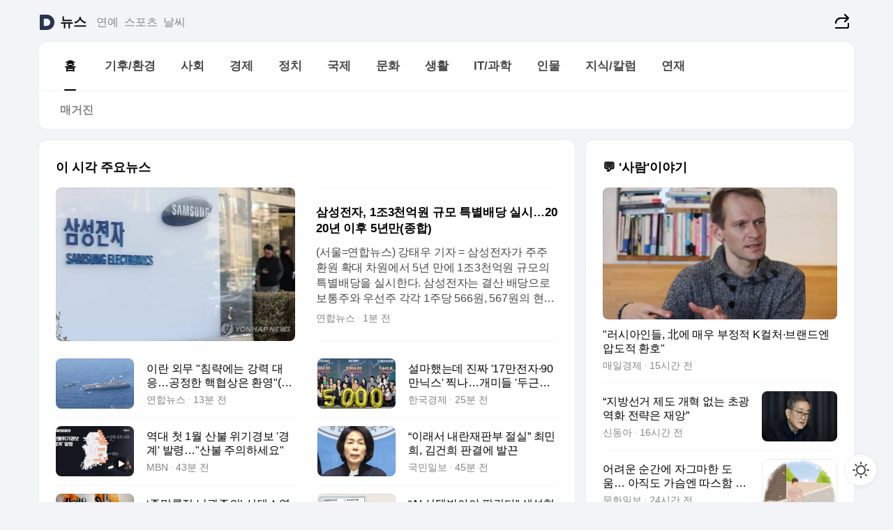

--- FILE ---
content_type: text/html
request_url: https://news.daum.net/
body_size: 101898
content:
<!DOCTYPE html>
<html lang="ko" class="pcweb">
	<head>
		<meta charset="utf-8" >
		<link rel="icon" href="https://t1.daumcdn.net/top/favicon/20241223/daum64x64.png" >
		<meta name="format-detection" content="telephone=no" >
		<meta 			name="viewport"
			content="width=device-width,initial-scale=1,minimum-scale=1,maximum-scale=1,user-scalable=no"
		>

		<script type="text/javascript" src="//t1.daumcdn.net/tiara/js/v1/tiara-1.2.0.min.js"></script>
		<script>
			function setDarkTheme(isDark) {
				document.documentElement.setAttribute('data-darktheme', isDark ? 'true' : 'false')
			}

			//TODO 다크모드
			if (window.matchMedia) {
				const storedThemeMode =
					(window.localStorage ? window.localStorage.getItem('selectedThemeMode') : null) || 'auto'

				if (storedThemeMode === 'auto') {
					const colorSchemeDark = window.matchMedia('(prefers-color-scheme: dark)')
					if (colorSchemeDark) {
						setDarkTheme(colorSchemeDark.matches)
					}
				} else {
					setDarkTheme(storedThemeMode === 'dark')
				}
			}
		</script>
		<link href="https://t1.daumcdn.net/top/tiller-pc/modoo-web/production/20251217111702/css/modoo.css" rel="stylesheet" >
		<title>다음뉴스 | 홈</title><meta property="og:title" content="다음뉴스 | 홈"> <meta property="og:description" content="다음뉴스"> <meta property="og:image" content="https://t1.daumcdn.net/liveboard/uploader/apps/modoo/bec06a577ee148b0a4baaf5aaa2bc9e2.png"> <meta name="description" content="다음뉴스"> 
	</head>
	<body id="modooRootContainer" data-sveltekit-preload-data="off" data-sveltekit-reload style="overflow-y: scroll">
		<div class="direct-link"><a href="#mainContent">본문 바로가기</a><a href="#gnbContent" id="gnbLink">메뉴 바로가기</a></div><div style="display: contents" class="pcweb" data-layout="PC">       <style>@charset "UTF-8";/*** 뉴스 섹션 ***/
#modoo .link_refresh{background-color:#fff;}
/* 레이아웃 */
#modoo .content-article .box_comp:first-of-type{margin-top:8px;}
#modoo .content-article .box_bnr_bizboard:first-of-type{margin-top:0;}
.mobile #modoo .box_bnr_bizboard + .box_grid{margin-top:-8px;}
/* header */
#modoo .head_service .logo_daum svg{fill:#273552;}
/* footer */
#modoo .doc-footer .inner_foot{margin:0;padding-top:32px;}
#modoo .doc-footer .list_foot{display:flex;flex-wrap:wrap;justify-content:center;}
#modoo .doc-footer .list_foot li{display:inline-block;position:relative;vertical-align:top;}
#modoo .doc-footer .list_foot li + li{padding-left:2px;}
#modoo .doc-footer small{padding-top:16px;}
/* 티커 */
.mobile #modoo .opt_rolling{margin-top:12px;}
/*** PC ***/
/* 레이아웃 */
.pcweb #modoo .box_grid{display:flex;}
.pcweb #modoo .grid_half{flex:1;min-width:0;}
.pcweb #modoo .grid_half + .grid_half{margin-left:16px;}
/* footer */
.pcweb #modoo .doc-footer .inner_foot{padding-top:55px;}
.pcweb #modoo .doc-footer small{padding-top:10px;}
/* 연재 - 전체페이지 */
.pcweb #modoo .content-article .box_news_series .item_newsbasic .tit_txt{display:block;display:-webkit-box;overflow:hidden;word-break:break-all;-webkit-box-orient:vertical;-webkit-line-clamp:2;max-height:2.5em;font-weight:400;font-size:1em;line-height:1.25;white-space:normal;}
.pcweb #modoo .content-article .box_news_series .item_newsbasic .wrap_thumb{width:108px;height:72px;margin-left:12px;background-size:26px 26px;}
.pcweb #modoo .content-article .box_news_series .item_newsbasic .desc_txt{display:none;}
/* 공통 이미지 */
#modoo .ico_news{display:block;overflow:hidden;font-size:1px;line-height:0;vertical-align:top;background:url(//t1.daumcdn.net/media/news/news2024/m/ico_news.svg) 0 0 no-repeat;background-size:200px 200px;color:transparent;}
/* 공통 */
#modoo .tit_news_etc{display:block;padding:20px 0 16px;font-weight:700;font-size:1.313em;line-height:1.19;border-bottom:solid 1px #000;}
#modoo .tit_list_etc{display:block;padding:10px 0 0 20px;font-weight:700;font-size:1.063em;line-height:1.29;text-indent:-20px;}
#modoo .etc_box{padding:20px 0;margin-top:20px;border-top:solid 1px rgba(0,0,0,0.04);}
#modoo .etc_box + .group_btn{justify-content:center;}
#modoo .news_etc .line_divider_4{margin-top:20px;padding-top:20px;border-top:solid 1px rgba(0,0,0,0.04);}
#modoo .news_etc .subtit_list_etc{display:block;font-weight:700;line-height:1.37;}
#modoo .news_etc .desc_box{padding-top:16px;}
#modoo .news_etc .group_btn.type_multiple{display:flex;flex-wrap:wrap;margin:-12px 0 0 -8px;}
#modoo .news_etc .group_btn.type_multiple .link_moreview{margin:12px 0 0 8px;}
#modoo .news_etc .area_etc .group_btn{text-align:left;padding-top:8px;}
#modoo .news_etc .list_box .tit_list_etc{padding-top:30px;}
#modoo .news_etc .list_etc li{position:relative;margin:8px 0 0 22px;color:rgba(0,0,0,0.72);line-height:1.37;}
#modoo .news_etc .list_etc li:before{display:block;position:absolute;top:8px;left:-13px;width:5px;height:5px;border-radius:50%;background-color:rgba(0,0,0,0.64);content:'';}
#modoo .news_etc .sublist_etc li{position:relative;margin:12px 0 0 14px;line-height:1.46;color:rgba(0,0,0,0.72);font-size:0.938em;}
#modoo .news_etc .sublist_etc li:before{display:block;position:absolute;top:8px;left:-12px;width:5px;height:5px;border-radius:50%;background-color:rgba(0,0,0,0.64);content:'';}
#modoo .news_etc .sublist_etc li + li{margin-top:20px;}
#modoo .news_etc .sublist_etc li .fc_emph{display:block;margin-top:8px;color:#4881F7;}
#modoo .news_etc .sublist_etc .tit_sublist{display:block;font-weight:400;padding-bottom:4px;}
#modoo .news_etc .etc_box .area_etc{padding-left:14px;}
#modoo .news_etc .etc_box .area_etc .desc_box{padding-top:8px;font-size:0.938em;line-height:1.46;}
#modoo .news_etc .bg_etc{display:block;overflow:hidden;max-width:none;font-size:0;line-height:0;text-indent:-9999px;background-repeat:no-repeat;margin:0 auto;}
#modoo .news_etc .bg_etc.list_process1{height:590px;background-image:url(//t1.daumcdn.net/media/news/news2024/m/img_list_process1.png);background-size:320px 590px;}
#modoo .news_etc .bg_etc.list_process2{height:734px;background-image:url(//t1.daumcdn.net/media/news/news2024/m/img_list_process2_251114.png);background-size:320px 734px;}
#modoo .news_etc .bg_etc.list_process3{height:553px;background-image:url(//t1.daumcdn.net/media/news/news2024/m/img_list_process3.png);background-size:320px 553px;}
#modoo .news_etc .process_pc{display:none;}
#modoo .news_etc .m_hide{display:none;}
/* box_etc_edit */
#modoo .box_etc_edit .etc_box{border-bottom:solid 1px rgba(0,0,0,0.04);}
#modoo .box_etc_edit .etc_box .desc_box{padding-top:0;}
/* box_etc_newscenter24 */
#modoo .box_etc_newscenter24 .etc_box .desc_box{padding-top:12px;line-height:1.37;color:rgba(0,0,0,0.72);}
#modoo .ico_time{width:22px;height:22px;}
#modoo .ico_call{width:22px;height:22px;background-position:-30px 0;}
#modoo .ico_fax{width:22px;height:22px;background-position:-60px 0;}
#modoo .group_service{display:flex;flex-wrap:wrap;padding-top:4px;margin-left:-12px;}
#modoo .group_service .item_service{display:inline-flex;align-items:center;justify-content:flex-start;margin:12px 0 0 12px;background-color:#F2F4F7;border-radius:8px;padding:13px 18px;font-size:0.938em;font-weight:700;line-height:1.46;word-break:break-all;}
#modoo .group_service .item_service .ico_news{flex-shrink:0;margin-right:8px;}
#modoo .box_etc_newscenter24 .list_box .tit_list_etc:first-child{padding-top:0;}
#modoo .box_etc_newscenter24 .etc_box{padding-bottom:0;}
#modoo .box_etc_newscenter24 .line_divider_4 + .sublist_etc li:first-child{margin-top:0;}
/* PC */
.pcweb #modoo .tit_news_etc{padding:30px 0 21px;}
.pcweb #modoo .line_divider_4{padding-top:30px;margin-top:30px;}
.pcweb #modoo .box_etc_edit,.pcweb #modoo .box_etc_newscenter24{padding-top:0;}
.pcweb #modoo .news_etc .m_hide{display:block;}
.pcweb #modoo .news_etc .pc_hide{display:none;}
.pcweb #modoo .news_etc .tit_news_etc{padding:30px 0 19px;}
.pcweb #modoo .news_etc .desc_box{padding-top:30px;}
.pcweb #modoo .news_etc .list_etc{margin-top:10px;}
.pcweb #modoo .news_etc .list_etc li{margin-top:6px;}
.pcweb #modoo .etc_box{margin-top:30px;padding:0;border-bottom:none;}
.pcweb #modoo .news_etc .group_btn{text-align:left;padding-top:16px;}
.pcweb #modoo .news_etc .group_btn.type_multiple{padding-top:16px;margin:0 0 0 -12px;}
.pcweb #modoo .news_etc .group_btn.type_multiple .link_moreview{margin:0 0 0 12px;}
.pcweb #modoo .group_service .item_service{margin:24px 0 0 12px;}
.pcweb #modoo .box_etc_newscenter24 .list_box .tit_list_etc:first-child{padding-top:30px;}
.pcweb #modoo .box_etc_newscenter24 .etc_box .desc_box{padding-top:16px;}
.pcweb #modoo .box_etc_newscenter24 .list_box .tit_list_etc{padding-top:0;}
.pcweb #modoo .news_etc .sublist_etc li{margin-top:30px;}
.pcweb #modoo .news_etc .area_etc .group_btn{padding-top:16px;}
.pcweb #modoo .news_etc .process_m{display:none;}
.pcweb #modoo .news_etc .process_pc{display:block;}
.pcweb #modoo .news_etc .bg_etc{max-width:none;margin-top:24px;}
.pcweb #modoo .news_etc .bg_etc.list_process1{height:658px;background-image:url(//t1.daumcdn.net/media/news/news2024/pc/img_list_process1_pc_251114.png);background-size:753px 658px;}
.pcweb #modoo .news_etc .bg_etc.list_process3{height:320px;background-image:url(//t1.daumcdn.net/media/news/news2024/pc/img_list_process3_pc.png);background-size:735px auto;}
/* 포인트 컬러 */
:root[data-darktheme=true] #modoo .ico_news{background-image:url(//t1.daumcdn.net/media/news/news2024/m/ico_news_dark.svg);}
:root[data-darktheme=true] #modoo .link_refresh{background-color:#1C1E21;}
:root[data-darktheme=true] #modoo .doc-footer .list_foot .btn_foot,:root[data-darktheme=true] #modoo .doc-footer .list_foot #daumMinidaum a{color:rgba(255,255,255,0.72);}
:root[data-darktheme=true] #modoo .doc-footer .info_policy .link_policy{color:rgba(255,255,255,0.48);}
:root[data-darktheme=true] #modoo .doc-footer .info_service{color:rgba(255,255,255,0.48);}
:root[data-darktheme=true] #modoo .tit_news_etc{border-color:#fff;}
:root[data-darktheme=true] #modoo .etc_box,:root[data-darktheme=true] #modoo .news_etc .line_divider_4{border-color:rgba(255,255,255,0.04);}
:root[data-darktheme=true] #modoo .group_box{border-color:rgba(255,255,255,0.08);}
:root[data-darktheme=true] #modoo .group_etc .list_etc li{color:rgba(255,255,255,0.72);}
:root[data-darktheme=true] #modoo .group_etc .list_etc li:before{background-color:rgba(255,255,255,0.72);}
:root[data-darktheme=true] #modoo .group_etc .sublist_etc li{color:rgba(255,255,255,0.72);}
:root[data-darktheme=true] #modoo .group_etc .sublist_etc li:before{background-color:rgba(255,255,255,0.72);}
:root[data-darktheme=true] #modoo .group_service .item_service{background-color:#2C2E33;color:#FFF;}
:root[data-darktheme=true] #modoo .news_etc .sublist_etc li{color:rgba(255,255,255,0.72);}
:root[data-darktheme=true] #modoo .news_etc .sublist_etc li:before{background-color:rgba(255,255,255,0.64);}
:root[data-darktheme=true] #modoo .news_etc .list_etc li{color:rgba(255,255,255,0.72);}
:root[data-darktheme=true] #modoo .news_etc .list_etc li:before{background-color:rgba(255,255,255,0.64);}
:root[data-darktheme=true] #modoo .box_etc_edit .etc_box{border-color:rgba(255,255,255,0.04);}
:root[data-darktheme=true] #modoo .box_etc_newscenter24 .group_box .txt_box{color:#fff;}
:root[data-darktheme=true] #modoo .box_etc_newscenter24 .etc_box .desc_box{color:rgba(255,255,255,0.72);}
:root[data-darktheme=true] #modoo .group_etc .sublist_etc li .fc_emph{color:#78A5FF;}
:root[data-darktheme=true] #modoo .head_service .logo_daum svg{fill:#fff;}</style> <div id="modoo" class="container-doc news-doc">    <header class="doc-header section_header"> <div class="head_service" data-tiara-layer="header"><div class="inner_service"><h1 class="doc-title"><a href="https://daum.net" class="logo_daum" data-tiara-layer="logo" aria-label="Daum" data-svelte-h="svelte-nb8sod"><svg focusable="false" aria-hidden="true" width="24" height="24" viewBox="0 0 24 24" xmlns="http://www.w3.org/2000/svg"><path d="M12 6.36C15.1152 6.36 17.6352 9.072 17.5152 12.2136C17.4024 15.2016 14.8536 17.64 11.8632 17.64H7.91762C7.65362 17.64 7.43762 17.424 7.43762 17.16V6.84C7.43762 6.576 7.65362 6.36 7.91762 6.36H11.9976M12 0H2.40002C1.60562 0 0.960022 0.6456 0.960022 1.44V22.56C0.960022 23.3544 1.60562 24 2.40002 24H12C18.6264 24 24 18.6264 24 12C24 5.3736 18.6264 0 12 0Z"></path></svg></a> <a href="https://news.daum.net" class="logo_service" data-tiara-layer="service">뉴스</a></h1> <div class="doc-relate"><strong class="screen_out" data-svelte-h="svelte-177cra8">관련 서비스</strong> <ul class="list_relate"> <li><a href="https://entertain.daum.net" class="link_service">연예</a> </li> <li><a href="https://sports.daum.net" class="link_service">스포츠</a> </li> <li><a href="https://weather.daum.net" class="link_service">날씨</a> </li></ul></div> <div class="util_header"><div class="util_share"><button type="button" id="rSocialShareButton" class="link_share" data-tiara-layer="share" data-svelte-h="svelte-1g1zbsh"><span class="ico_modoo ico_share">공유하기</span></button></div></div></div></div>  <div id="371ff85c-9d67-406b-865c-aa306d55baec" class="head_section"><nav id="gnbContent" class="section-gnb"><div class="inner_gnb"><h2 class="screen_out" data-svelte-h="svelte-1d9x8yw">메인메뉴</h2> <div class="wrap_gnb"><div class="list_gnb" data-tiara-layer="gnb"> <div class="flicking-viewport  "><div class="flicking-camera"><div data-key="9ed978ec-ab7e-4a58-ba3d-9697cdf994b6" class="flicking-panel" style="order: 9007199254740991"><a href="/news/home" class="link_gnb" role="menuitem" aria-current="page" data-tiara-layer="gnb1"> <span class="txt_gnb">홈</span></a> </div><div data-key="46a65501-7bad-4725-a7e6-35c5b3f36b61" class="flicking-panel" style="order: 9007199254740991"><a href="/news/climate" class="link_gnb" role="menuitem" data-tiara-layer="gnb2"> <span class="txt_gnb">기후/환경</span></a> </div><div data-key="5357e502-2190-4586-987b-30eae33d44ca" class="flicking-panel" style="order: 9007199254740991"><a href="/news/society" class="link_gnb" role="menuitem" data-tiara-layer="gnb3"> <span class="txt_gnb">사회</span></a> </div><div data-key="961d79d2-7687-4a79-bcfb-902589cef5bc" class="flicking-panel" style="order: 9007199254740991"><a href="/news/economy" class="link_gnb" role="menuitem" data-tiara-layer="gnb4"> <span class="txt_gnb">경제</span></a> </div><div data-key="bc5aa14d-018d-4259-97c1-f9b57670542f" class="flicking-panel" style="order: 9007199254740991"><a href="/news/politics" class="link_gnb" role="menuitem" data-tiara-layer="gnb5"> <span class="txt_gnb">정치</span></a> </div><div data-key="19da7760-d664-4181-b1d2-c160918e59d9" class="flicking-panel" style="order: 9007199254740991"><a href="/news/world" class="link_gnb" role="menuitem" data-tiara-layer="gnb6"> <span class="txt_gnb">국제</span></a> </div><div data-key="89d96b36-18dc-4a5c-bf8d-22af93fb1757" class="flicking-panel" style="order: 9007199254740991"><a href="/news/culture" class="link_gnb" role="menuitem" data-tiara-layer="gnb7"> <span class="txt_gnb">문화</span></a> </div><div data-key="3f6ab7db-646d-4aa8-a014-8b74cfca29de" class="flicking-panel" style="order: 9007199254740991"><a href="/news/life" class="link_gnb" role="menuitem" data-tiara-layer="gnb8"> <span class="txt_gnb">생활</span></a> </div><div data-key="c0ce93d4-5c7e-4fd7-b8b5-f2183f8946fe" class="flicking-panel" style="order: 9007199254740991"><a href="/news/tech" class="link_gnb" role="menuitem" data-tiara-layer="gnb9"> <span class="txt_gnb">IT/과학</span></a> </div><div data-key="80205627-bb3f-4e74-8977-06bef63a5c99" class="flicking-panel" style="order: 9007199254740991"><a href="/news/people" class="link_gnb" role="menuitem" data-tiara-layer="gnb10"> <span class="txt_gnb">인물</span></a> </div><div data-key="ced178da-730c-4fc6-a1a9-f8878a6fc056" class="flicking-panel" style="order: 9007199254740991"><a href="/news/understanding" class="link_gnb" role="menuitem" data-tiara-layer="gnb11"> <span class="txt_gnb">지식/칼럼</span></a> </div><div data-key="89705483-f61a-4fc0-9caf-2e1905fd8cf2" class="flicking-panel" style="order: 9007199254740991"><a href="/news/series" class="link_gnb" role="menuitem" data-tiara-layer="gnb12"> <span class="txt_gnb">연재</span></a> </div></div>  </div> </div></div> </div></nav>   <div class="section-lnb"><div class="inner_lnb"><strong class="screen_out">홈 하위메뉴</strong> <div class="list_lnb" data-tiara-layer="lnb"> <div class="flicking-viewport  "><div class="flicking-camera"><div data-key="53afbb51-af26-402a-a770-ddc9a65ccc7d" class="flicking-panel" style="order: 9007199254740991"><a href="#none" class="link_lnb" role="menuitem" aria-current="page" style="" data-tiara-layer="lnb0"> <span class="txt_lnb undefined">홈</span></a> </div><div data-key="e9df77bd-80ac-4c01-8e46-154751ec54e4" class="flicking-panel" style="order: 9007199254740991"><a href="#none" class="link_lnb" role="menuitem" style="" data-tiara-layer="lnb1"> <span class="txt_lnb null">매거진</span></a> </div></div>  </div> </div></div></div></div> </header> <hr class="hide"> <div id="mainContent" class="main-content"><article class="content-article"><div class="inner_cont "> <div class="box_comp box_news_headline2" id="58d84141-b8dd-413c-9500-447b39ec29b9" data-tiara-layer="news-basic_B" data-tiara-custom="componentId=58d84141-b8dd-413c-9500-447b39ec29b9&amp;componentTitle=이 시각 주요뉴스&amp;componentClusterTitles=[종합순] 쿼터"><div class="box_tit"> <strong class="tit_box"><span class="txt_box"> 이 시각 주요뉴스</span> </strong>   </div> <ul class="list_newsheadline2"> <li><a class="item_newsheadline2" data-tiara-layer="news" data-tiara-ordnum="1" href="https://v.daum.net/v/20260129084238887" target="_self" data-title="%EC%82%BC%EC%84%B1%EC%A0%84%EC%9E%90%2C%201%EC%A1%B03%EC%B2%9C%EC%96%B5%EC%9B%90%20%EA%B7%9C%EB%AA%A8%20%ED%8A%B9%EB%B3%84%EB%B0%B0%EB%8B%B9%20%EC%8B%A4%EC%8B%9C%E2%80%A62020%EB%85%84%20%EC%9D%B4%ED%9B%84%205%EB%85%84%EB%A7%8C(%EC%A2%85%ED%95%A9)" rel=""><div class="wrap_thumb"> <picture>  <source srcset="//img1.daumcdn.net/thumb/S686x440a.q80.fwebp/?fname=https%3A%2F%2Ft1.daumcdn.net%2Fnews%2F202601%2F29%2Fyonhap%2F20260129084239004lkja.jpg&amp;scode=media" type="image/webp">  <source srcset="//img1.daumcdn.net/thumb/S686x440a.q80/?fname=https%3A%2F%2Ft1.daumcdn.net%2Fnews%2F202601%2F29%2Fyonhap%2F20260129084239004lkja.jpg&amp;scode=media">  <img alt="" referrerpolicy="no-referrer" class="img_g"></picture></div> <div class="cont_thumb"><strong class="tit_txt">삼성전자, 1조3천억원 규모 특별배당 실시…2020년 이후 5년만(종합)</strong> <p class="desc_txt">(서울=연합뉴스) 강태우 기자 = 삼성전자가 주주환원 확대 차원에서 5년 만에 1조3천억원 규모의 특별배당을 실시한다. 삼성전자는 결산 배당으로 보통주와 우선주 각각 1주당 566원, 567원의 현금배당을 실시한다고 29일 공시했다. 시가배당률은 보통주 0.5%, 우선주 0.7%로 배당금 총액은 3조7천534억8천432만9천311원이다. 삼성전자는 2024</p> <span class="info_txt"><span class="con_txt"><span class="txt_info">연합뉴스</span> <span class="txt_info">1분 전</span></span> </span></div>  </a> </li> <li><a class="item_newsheadline2" data-tiara-layer="news" data-tiara-ordnum="2" href="https://v.daum.net/v/20260129083029457" target="_self" data-title="%EC%9D%B4%EB%9E%80%20%EC%99%B8%EB%AC%B4%20%22%EC%B9%A8%EB%9E%B5%EC%97%90%EB%8A%94%20%EA%B0%95%EB%A0%A5%20%EB%8C%80%EC%9D%91%E2%80%A6%EA%B3%B5%EC%A0%95%ED%95%9C%20%ED%95%B5%ED%98%91%EC%83%81%EC%9D%80%20%ED%99%98%EC%98%81%22(%EC%A2%85%ED%95%A9)" rel=""><div class="wrap_thumb"> <picture>  <source srcset="//img1.daumcdn.net/thumb/S686x440a.q80.fwebp/?fname=https%3A%2F%2Ft1.daumcdn.net%2Fnews%2F202601%2F29%2Fyonhap%2F20260129083029964eobw.jpg&amp;scode=media" type="image/webp">  <source srcset="//img1.daumcdn.net/thumb/S686x440a.q80/?fname=https%3A%2F%2Ft1.daumcdn.net%2Fnews%2F202601%2F29%2Fyonhap%2F20260129083029964eobw.jpg&amp;scode=media">  <img alt="" referrerpolicy="no-referrer" class="img_g"></picture></div> <div class="cont_thumb"><strong class="tit_txt">이란 외무 "침략에는 강력 대응…공정한 핵협상은 환영"(종합)</strong>  <span class="info_txt"><span class="con_txt"><span class="txt_info">연합뉴스</span> <span class="txt_info">13분 전</span></span> </span></div>  </a> </li> <li><a class="item_newsheadline2" data-tiara-layer="news" data-tiara-ordnum="3" href="https://v.daum.net/v/20260129081844135" target="_self" data-title="%EC%84%A4%EB%A7%88%ED%96%88%EB%8A%94%EB%8D%B0%20%EC%A7%84%EC%A7%9C%20'17%EB%A7%8C%EC%A0%84%EC%9E%90%C2%B790%EB%A7%8C%EB%8B%89%EC%8A%A4'%20%EC%B0%8D%EB%82%98%E2%80%A6%EA%B0%9C%EB%AF%B8%EB%93%A4%20'%EB%91%90%EA%B7%BC%EB%91%90%EA%B7%BC'%20%5B%EC%98%A4%EB%8A%98%EC%9E%A5%20%EB%AF%B8%EB%A6%AC%EB%B3%B4%EA%B8%B0%5D" rel=""><div class="wrap_thumb"> <picture>  <source srcset="//img1.daumcdn.net/thumb/S686x440a.q80.fwebp/?fname=https%3A%2F%2Ft1.daumcdn.net%2Fnews%2F202601%2F29%2Fked%2F20260129082127126acgz.jpg&amp;scode=media" type="image/webp">  <source srcset="//img1.daumcdn.net/thumb/S686x440a.q80/?fname=https%3A%2F%2Ft1.daumcdn.net%2Fnews%2F202601%2F29%2Fked%2F20260129082127126acgz.jpg&amp;scode=media">  <img alt="" referrerpolicy="no-referrer" class="img_g"></picture></div> <div class="cont_thumb"><strong class="tit_txt">설마했는데 진짜 '17만전자·90만닉스' 찍나…개미들 '두근두근' [오늘장 미리보기]</strong>  <span class="info_txt"><span class="con_txt"><span class="txt_info">한국경제</span> <span class="txt_info">25분 전</span></span> </span></div>  </a> </li> <li><a class="item_newsheadline2" data-tiara-layer="news" data-tiara-ordnum="4" href="https://v.daum.net/v/20260129080028673" target="_self" data-title="%EC%97%AD%EB%8C%80%20%EC%B2%AB%201%EC%9B%94%20%EC%82%B0%EB%B6%88%20%EC%9C%84%EA%B8%B0%EA%B2%BD%EB%B3%B4%20'%EA%B2%BD%EA%B3%84'%20%EB%B0%9C%EB%A0%B9%E2%80%A6%22%EC%82%B0%EB%B6%88%20%EC%A3%BC%EC%9D%98%ED%95%98%EC%84%B8%EC%9A%94%22" rel=""><div class="wrap_thumb"><span class="ico_modoo  ico_vod3" data-svelte-h="svelte-1jcdy8h">동영상</span> <picture>  <source srcset="//img1.daumcdn.net/thumb/S686x440a.q80.fwebp/?fname=https%3A%2F%2Ft1.daumcdn.net%2Fnews%2F202601%2F29%2Fmbn%2F20260129080029795owzb.jpg&amp;scode=media" type="image/webp">  <source srcset="//img1.daumcdn.net/thumb/S686x440a.q80/?fname=https%3A%2F%2Ft1.daumcdn.net%2Fnews%2F202601%2F29%2Fmbn%2F20260129080029795owzb.jpg&amp;scode=media">  <img alt="" referrerpolicy="no-referrer" class="img_g"></picture></div> <div class="cont_thumb"><strong class="tit_txt">역대 첫 1월 산불 위기경보 '경계' 발령…"산불 주의하세요"</strong>  <span class="info_txt"><span class="con_txt"><span class="txt_info">MBN</span> <span class="txt_info">43분 전</span></span> </span></div>  </a> </li> <li><a class="item_newsheadline2" data-tiara-layer="news" data-tiara-ordnum="5" href="https://v.daum.net/v/20260129075839609" target="_self" data-title="%E2%80%9C%EC%9D%B4%EB%9E%98%EC%84%9C%20%EB%82%B4%EB%9E%80%EC%9E%AC%ED%8C%90%EB%B6%80%20%EC%A0%88%EC%8B%A4%E2%80%9D%20%EC%B5%9C%EB%AF%BC%ED%9D%AC%2C%20%EA%B9%80%EA%B1%B4%ED%9D%AC%20%ED%8C%90%EA%B2%B0%EC%97%90%20%EB%B0%9C%EB%81%88" rel=""><div class="wrap_thumb"> <picture>  <source srcset="//img1.daumcdn.net/thumb/S686x440a.q80.fwebp/?fname=https%3A%2F%2Ft1.daumcdn.net%2Fnews%2F202601%2F29%2Fkukminilbo%2F20260129075841071nlap.jpg&amp;scode=media" type="image/webp">  <source srcset="//img1.daumcdn.net/thumb/S686x440a.q80/?fname=https%3A%2F%2Ft1.daumcdn.net%2Fnews%2F202601%2F29%2Fkukminilbo%2F20260129075841071nlap.jpg&amp;scode=media">  <img alt="" referrerpolicy="no-referrer" class="img_g"></picture></div> <div class="cont_thumb"><strong class="tit_txt">“이래서 내란재판부 절실” 최민희, 김건희 판결에 발끈</strong>  <span class="info_txt"><span class="con_txt"><span class="txt_info">국민일보</span> <span class="txt_info">45분 전</span></span> </span></div>  </a> </li> <li><a class="item_newsheadline2" data-tiara-layer="news" data-tiara-ordnum="6" href="https://v.daum.net/v/20260129073049004" target="_self" data-title="%E2%80%98%EC%A2%85%EB%A7%90%EB%A1%A0%EC%A0%81%20%EB%82%99%EA%B4%80%EC%A3%BC%EC%9D%98%E2%80%99%20%EC%84%A0%EB%8C%84%EC%8A%A4%EC%98%81%ED%99%94%EC%A0%9C%EC%97%90%20%EA%B3%B5%EA%B0%9C%EB%90%9C%20%E2%80%98%EC%B6%A9%EA%B2%A9%EC%9D%98%20AI%20%EB%8B%A4%ED%81%90%E2%80%99" rel=""><div class="wrap_thumb"> <picture>  <source srcset="//img1.daumcdn.net/thumb/S686x440a.q80.fwebp/?fname=https%3A%2F%2Ft1.daumcdn.net%2Fnews%2F202601%2F29%2F552816-OGTrtXj%2F20260129073051520hlgs.jpg&amp;scode=media" type="image/webp">  <source srcset="//img1.daumcdn.net/thumb/S686x440a.q80/?fname=https%3A%2F%2Ft1.daumcdn.net%2Fnews%2F202601%2F29%2F552816-OGTrtXj%2F20260129073051520hlgs.jpg&amp;scode=media">  <img alt="" referrerpolicy="no-referrer" class="img_g"></picture></div> <div class="cont_thumb"><strong class="tit_txt">‘종말론적 낙관주의’ 선댄스영화제에 공개된 ‘충격의 AI 다큐’</strong>  <span class="info_txt"><span class="con_txt"><span class="txt_info">테크42</span> <span class="txt_info">1시간 전</span></span> </span></div>  </a> </li> <li><a class="item_newsheadline2" data-tiara-layer="news" data-tiara-ordnum="7" href="https://v.daum.net/v/20260129070303507" target="_self" data-title="%E2%80%9CAI%20%EC%84%A0%ED%83%9D%EB%B0%9B%EC%95%84%EC%95%BC%20%ED%8C%94%EB%A6%B0%EB%8B%A4%E2%80%9D%20%EC%83%9D%EC%84%B1%ED%98%95%20AI%20%EC%B5%9C%EC%A0%81%ED%99%94%20%EB%A7%88%EC%BC%80%ED%8C%85%20%EB%82%98%EC%84%A0%20%EA%B8%B0%EC%97%85%EB%93%A4" rel=""><div class="wrap_thumb"> <picture>  <source srcset="//img1.daumcdn.net/thumb/S686x440a.q80.fwebp/?fname=https%3A%2F%2Ft1.daumcdn.net%2Fnews%2F202601%2F29%2Fweeklydonga%2F20260129070305019jxev.jpg&amp;scode=media" type="image/webp">  <source srcset="//img1.daumcdn.net/thumb/S686x440a.q80/?fname=https%3A%2F%2Ft1.daumcdn.net%2Fnews%2F202601%2F29%2Fweeklydonga%2F20260129070305019jxev.jpg&amp;scode=media">  <img alt="" referrerpolicy="no-referrer" class="img_g"></picture></div> <div class="cont_thumb"><strong class="tit_txt">“AI 선택받아야 팔린다” 생성형 AI 최적화 마케팅 나선 기업들</strong>  <span class="info_txt"><span class="con_txt"><span class="txt_info">주간동아</span> <span class="txt_info">2시간 전</span></span> </span></div>  </a> </li> <li><a class="item_newsheadline2" data-tiara-layer="news" data-tiara-ordnum="8" href="https://v.daum.net/v/20260129070122426" target="_self" data-title="%EC%97%B0%EA%B8%88%EC%9D%80%20%EA%B7%B8%EB%8C%80%EB%A1%9C%EC%9D%B8%EB%8D%B0%2C%20%EA%B1%B4%EA%B0%95%EB%B3%B4%ED%97%98%EB%A3%8C%EB%8A%94%20%EC%99%9C%20%EC%98%AC%EB%9E%90%EC%9D%84%EA%B9%8C" rel=""><div class="wrap_thumb"> <picture>  <source srcset="//img1.daumcdn.net/thumb/S686x440a.q80.fwebp/?fname=https%3A%2F%2Ft1.daumcdn.net%2Fnews%2F202601%2F29%2F552799-CKV2oOD%2F20260129070123288cibj.jpg&amp;scode=media" type="image/webp">  <source srcset="//img1.daumcdn.net/thumb/S686x440a.q80/?fname=https%3A%2F%2Ft1.daumcdn.net%2Fnews%2F202601%2F29%2F552799-CKV2oOD%2F20260129070123288cibj.jpg&amp;scode=media">  <img alt="" referrerpolicy="no-referrer" class="img_g"></picture></div> <div class="cont_thumb"><strong class="tit_txt">연금은 그대로인데, 건강보험료는 왜 올랐을까</strong>  <span class="info_txt"><span class="con_txt"><span class="txt_info">브라보 마이 라이프</span> <span class="txt_info">2시간 전</span></span> </span></div>  </a> </li> <li><a class="item_newsheadline2" data-tiara-layer="news" data-tiara-ordnum="9" href="https://v.daum.net/v/20260129064524122" target="_self" data-title="%5B%EB%89%B4%EC%9A%95%EC%A6%9D%EC%8B%9C%5DS%26P500%20%EC%9E%A5%EC%A4%91%207000%EC%84%A0%20%EB%8F%8C%ED%8C%8C%E2%80%A6%EB%B0%98%EB%8F%84%EC%B2%B4%E6%A0%AA%20%EC%A3%BC%EB%8F%84(%EC%A2%85%ED%95%A9)" rel=""><div class="wrap_thumb"> <picture>  <source srcset="//img1.daumcdn.net/thumb/S686x440a.q80.fwebp/?fname=https%3A%2F%2Ft1.daumcdn.net%2Fnews%2F202601%2F29%2Fakn%2F20260129064524475fntq.jpg&amp;scode=media" type="image/webp">  <source srcset="//img1.daumcdn.net/thumb/S686x440a.q80/?fname=https%3A%2F%2Ft1.daumcdn.net%2Fnews%2F202601%2F29%2Fakn%2F20260129064524475fntq.jpg&amp;scode=media">  <img alt="" referrerpolicy="no-referrer" class="img_g"></picture></div> <div class="cont_thumb"><strong class="tit_txt">[뉴욕증시]S&amp;P500 장중 7000선 돌파…반도체株 주도(종합)</strong>  <span class="info_txt"><span class="con_txt"><span class="txt_info">아시아경제</span> <span class="txt_info">2시간 전</span></span> </span></div>  </a> </li></ul> <div class="group_btn"><a href="#none" class="link_refresh" data-tiara-layer="refresh" data-tiara-ordnum="1"><span class="ico_modoo ico_refresh"></span>새로운<span class="emph_txt">뉴스</span> </a> <div aria-live="polite" class="screen_out"></div></div> <div aria-live="polite" class="screen_out"></div></div>  <div class="box_comp box_bnr_ad3"><div class="item_ad"><ins style="vertical-align:top" class="kakao_ad_area" data-ad-unit="DAN-mmSWWDWHey1VmpXQ" data-ad-width="100%" data-ad-onfail="onAdFailDAN-mmSWWDWHey1VmpXQ"></ins></div></div>  <div class="box_comp box_news_basic" id="e23739a4-8195-4c84-a4a4-d6a1e9e2e661" data-tiara-layer="news-basic" data-tiara-custom="componentId=e23739a4-8195-4c84-a4a4-d6a1e9e2e661&amp;componentTitle=오늘의 연재&amp;componentClusterTitles=함께, 동물,음식이야기,환경,과학이야기,경제정책,에세이,마주앉아 인터뷰,오비추어리,미디어,여론조사"><div class="box_tit"> <strong class="tit_box"><span class="txt_box"> 오늘의 연재</span> </strong>   </div> <div class="tabg_wrap"><div class="tab_g" role="tablist"> <div class="flicking-viewport  "><div class="flicking-camera"><div data-key="7e795f11-a1ab-488d-8516-d4dd99e894e3" class="flicking-panel" style="order: 9007199254740991"><div class="item_tab" role="presentation"><a draggable="false" href="#" role="tab" aria-selected="true" aria-disabled="false" class="link_tab" data-tiara-layer="tab" data-tiara-ordnum="1">함께, 동물 </a></div> </div><div data-key="4a05847b-81ae-4737-91ec-251ec39d970f" class="flicking-panel" style="order: 9007199254740991"><div class="item_tab" role="presentation"><a draggable="false" href="#" role="tab" aria-selected="false" aria-disabled="false" class="link_tab" data-tiara-layer="tab" data-tiara-ordnum="2">음식이야기 </a></div> </div><div data-key="3fd7d7c4-065c-4a49-8714-a5943a4a184e" class="flicking-panel" style="order: 9007199254740991"><div class="item_tab" role="presentation"><a draggable="false" href="#" role="tab" aria-selected="false" aria-disabled="false" class="link_tab" data-tiara-layer="tab" data-tiara-ordnum="3">환경 </a></div> </div><div data-key="a0961686-328b-4f90-b9b1-4c0e2e287b46" class="flicking-panel" style="order: 9007199254740991"><div class="item_tab" role="presentation"><a draggable="false" href="#" role="tab" aria-selected="false" aria-disabled="false" class="link_tab" data-tiara-layer="tab" data-tiara-ordnum="4">과학이야기 </a></div> </div><div data-key="5864a266-720e-43fb-89c5-d474bd589ddc" class="flicking-panel" style="order: 9007199254740991"><div class="item_tab" role="presentation"><a draggable="false" href="#" role="tab" aria-selected="false" aria-disabled="false" class="link_tab" data-tiara-layer="tab" data-tiara-ordnum="5">경제정책 </a></div> </div><div data-key="e399b559-fc5d-4fc9-a676-9439c0f224f0" class="flicking-panel" style="order: 9007199254740991"><div class="item_tab" role="presentation"><a draggable="false" href="#" role="tab" aria-selected="false" aria-disabled="false" class="link_tab" data-tiara-layer="tab" data-tiara-ordnum="6">에세이 </a></div> </div><div data-key="c9423f02-8c41-4cd2-b69e-92b1c5c804ef" class="flicking-panel" style="order: 9007199254740991"><div class="item_tab" role="presentation"><a draggable="false" href="#" role="tab" aria-selected="false" aria-disabled="false" class="link_tab" data-tiara-layer="tab" data-tiara-ordnum="7">마주앉아 인터뷰 </a></div> </div><div data-key="bc5a270a-63a2-418a-8e82-0b72e1b577ee" class="flicking-panel" style="order: 9007199254740991"><div class="item_tab" role="presentation"><a draggable="false" href="#" role="tab" aria-selected="false" aria-disabled="false" class="link_tab" data-tiara-layer="tab" data-tiara-ordnum="8">오비추어리 </a></div> </div><div data-key="b173182e-c10d-45e0-92b1-18ae5a811597" class="flicking-panel" style="order: 9007199254740991"><div class="item_tab" role="presentation"><a draggable="false" href="#" role="tab" aria-selected="false" aria-disabled="false" class="link_tab" data-tiara-layer="tab" data-tiara-ordnum="9">미디어 </a></div> </div><div data-key="82998bcd-c4a8-48bc-9956-2ff94e2de19e" class="flicking-panel" style="order: 9007199254740991"><div class="item_tab" role="presentation"><a draggable="false" href="#" role="tab" aria-selected="false" aria-disabled="false" class="link_tab" data-tiara-layer="tab" data-tiara-ordnum="10">여론조사 </a></div> </div></div>  </div></div>  </div>  <ul class="list_newsbasic"> <li><a class="item_newsbasic" data-tiara-layer="news" data-tiara-ordnum="1" href="https://v.daum.net/v/20260129080215734" target="_self" data-title="%22%EB%82%B4%20%EA%B0%95%EC%95%84%EC%A7%80%EA%B0%80%20%EB%84%B7%ED%94%8C%EB%A6%AD%EC%8A%A4%EC%97%90%3F%22%20%EB%8D%B0%EB%B7%94%20%EC%A7%81%ED%9B%84%20%EC%97%B0%EA%B8%B0%20%EC%B2%9C%EC%9E%AC%20%EB%B3%84%EB%AA%85%20%EC%83%9D%EA%B8%B4%20%EB%A7%90%ED%8B%B0%EC%A6%88" rel=""><div class="wrap_thumb"><picture>  <source srcset="//img1.daumcdn.net/thumb/S324x208a.q80.fwebp/?fname=https%3A%2F%2Ft1.daumcdn.net%2Fnews%2F202601%2F29%2Fhankooki%2F20260129080217598fbxd.png&amp;scode=media" type="image/webp">  <source srcset="//img1.daumcdn.net/thumb/S324x208a.q80/?fname=https%3A%2F%2Ft1.daumcdn.net%2Fnews%2F202601%2F29%2Fhankooki%2F20260129080217598fbxd.png&amp;scode=media">  <img alt="" referrerpolicy="no-referrer" class="img_g"></picture>  </div> <div class="cont_thumb"><strong class="tit_txt">"내 강아지가 넷플릭스에?" 데뷔 직후 연기 천재 별명 생긴 말티즈</strong> <p class="desc_txt">내 강아지의 귀여움을 전 세계에 알리고 싶은 마음, 반려인이라면 100% 공감하실 텐데요. 한 반려인은 무려 넷플릭스를 통해 내 강아지의 사랑스러움을 확실히 알렸답니다! 촬영 현장에서 동료 배우들의 연기 칭찬까지 받았다는 후문입니다. 드라마 데뷔 직후 연기 천재 타이틀을 거머 튄 이번 주 반려생활 인터뷰 주인공을 소개합니다! Q. 만나서 반갑습니다~</p> <span class="info_txt"><span class="con_txt"> <span class="txt_info">한국일보</span> <span class="txt_info">42분 전</span></span> </span></div>  </a> </li> <li><a class="item_newsbasic" data-tiara-layer="news" data-tiara-ordnum="2" href="https://v.daum.net/v/20260128080142019" target="_self" data-title="%EA%B2%A8%EC%9A%B8%EC%9D%B4%20%EB%90%98%EB%A9%B0%20%EB%B3%80%EB%B9%84%20%EC%83%9D%EA%B8%B4%20%EA%B0%95%EC%95%84%EC%A7%80..%20%EA%B7%B8%EB%83%A5%20%EB%91%90%EB%A9%B4%20%ED%95%B4%EA%B2%B0%EB%90%A0%EA%B9%8C%3F" rel=""><div class="wrap_thumb"><picture>  <source srcset="//img1.daumcdn.net/thumb/S324x208a.q80.fwebp/?fname=https%3A%2F%2Ft1.daumcdn.net%2Fnews%2F202601%2F28%2Fhankooki%2F20260128080146900dhus.jpg&amp;scode=media" type="image/webp">  <source srcset="//img1.daumcdn.net/thumb/S324x208a.q80/?fname=https%3A%2F%2Ft1.daumcdn.net%2Fnews%2F202601%2F28%2Fhankooki%2F20260128080146900dhus.jpg&amp;scode=media">  <img alt="" referrerpolicy="no-referrer" class="img_g"></picture>  </div> <div class="cont_thumb"><strong class="tit_txt">겨울이 되며 변비 생긴 강아지.. 그냥 두면 해결될까?</strong> <p class="desc_txt">안녕하세요. 경기도 최초 피어프리 전문가 인증 블루베어동물병원 대표원장이자 반려인인 신성우 수의사입니다. 오늘 사연에 나오는 '겨울철 산책을 나가지 못해 배변을 하지 못하고 있는 상황'은 겨울철 활동량 감소와 실외 배변 습관을 가진 노령견에게서 정말 흔하게 보이는 상황이에요. 결론부터 말씀드리면 반려견은 배변을 그냥 참고 있는 상태가 아니라, 실제로 불</p> <span class="info_txt"><span class="con_txt"> <span class="txt_info">한국일보</span> <span class="txt_info">1일 전</span></span> </span></div>  </a> </li> <li><a class="item_newsbasic" data-tiara-layer="news" data-tiara-ordnum="3" href="https://v.daum.net/v/20260128063244451" target="_self" data-title="%E2%80%9C%EC%9E%85%EC%96%91%20%ED%9B%84%20%EC%9D%98%EB%A3%8C%EB%B9%84%20%EA%B1%B1%EC%A0%95%20%EB%9A%9D%E2%80%9D%E2%80%A6%EC%97%AC%EA%B8%B0%EC%84%9C%20%EA%B1%B4%EA%B0%95%EC%A7%80%EC%9B%90%20%EC%8B%A0%EC%B2%AD%ED%95%98%EC%84%B8%EC%9A%94%20%5B%EA%B0%9Cst%EC%83%81%EC%8B%9D%5D" rel=""><div class="wrap_thumb"><picture>  <source srcset="//img1.daumcdn.net/thumb/S324x208a.q80.fwebp/?fname=https%3A%2F%2Ft1.daumcdn.net%2Fnews%2F202601%2F28%2Fkukminilbo%2F20260128063246335gfqe.jpg&amp;scode=media" type="image/webp">  <source srcset="//img1.daumcdn.net/thumb/S324x208a.q80/?fname=https%3A%2F%2Ft1.daumcdn.net%2Fnews%2F202601%2F28%2Fkukminilbo%2F20260128063246335gfqe.jpg&amp;scode=media">  <img alt="" referrerpolicy="no-referrer" class="img_g"></picture>  </div> <div class="cont_thumb"><strong class="tit_txt">“입양 후 의료비 걱정 뚝”…여기서 건강지원 신청하세요 [개st상식]</strong> <p class="desc_txt">개st상식은 반려동물에 관한 유익한 정보를 쉽고 재밌게 전달하는 코너입니다. 멍냥 집사부터 전문가까지. 동물분야 소식을 매일 받아보고 싶다면 개st상식을 구독해주세요. 유기동물 입양 이후 보호자들이 겪는 동물 의료비 부담 문제를 해소하고 건강 정보를 제공하기 위한 프로그램이 마련됐다. 국내 최대 유기동물 입양 플랫폼 포인핸드와 VIP동물의료센터가 오는 2</p> <span class="info_txt"><span class="con_txt"> <span class="txt_info">국민일보</span> <span class="txt_info">1일 전</span></span> </span></div>  </a> </li> <li><a class="item_newsbasic" data-tiara-layer="news" data-tiara-ordnum="4" href="https://v.daum.net/v/20260125110134369" target="_self" data-title="%EA%B0%99%EC%9D%80%20%EC%9E%90%EB%A6%AC%EC%97%90%EC%84%9C%201%EB%85%84%20%EA%B8%B0%EB%8B%A4%EB%A6%B0%20%EA%B8%B8%EA%B3%A0%EC%96%91%EC%9D%B4%20%EA%B7%BC%ED%99%A9%E2%80%A6%22%EB%9A%B1%EB%83%A5%EC%9D%B4%20%EB%90%90%EB%8B%A4%EC%98%B9~%22" rel=""><div class="wrap_thumb"><picture>  <source srcset="//img1.daumcdn.net/thumb/S324x208a.q80.fwebp/?fname=https%3A%2F%2Ft1.daumcdn.net%2Fnews%2F202601%2F25%2FNEWS1%2F20260125110156648empe.jpg&amp;scode=media" type="image/webp">  <source srcset="//img1.daumcdn.net/thumb/S324x208a.q80/?fname=https%3A%2F%2Ft1.daumcdn.net%2Fnews%2F202601%2F25%2FNEWS1%2F20260125110156648empe.jpg&amp;scode=media">  <img alt="" referrerpolicy="no-referrer" class="img_g"></picture> <span class="ico_modoo ico_vod3" data-svelte-h="svelte-1enfgh8">동영상</span> </div> <div class="cont_thumb"><strong class="tit_txt">같은 자리에서 1년 기다린 길고양이 근황…"뚱냥이 됐다옹~"</strong> <p class="desc_txt">(서울=뉴스1) 한송아 기자 = 1년간 같은 자리에서 학생을 기다리던 길고양이 '삼순이'의 사연은 약 1년 전 SNS를 통해 확산하며 많은 이들의 마음을 울렸다. 매일 밥을 주던 학생을 향해 달려와 반기던 고양이의 모습은 '기다림'과 '신뢰'가 무엇인지 고스란히 보여줬다. 25일 동물보호단체 디어레이에 따르면, 당시 삼순이를 만났던 강수진 씨는 현재 직</p> <span class="info_txt"><span class="con_txt"> <span class="txt_info">뉴스1</span> <span class="txt_info">4일 전</span></span> </span></div>  </a> </li> <li><a class="item_newsbasic" data-tiara-layer="news" data-tiara-ordnum="5" href="https://v.daum.net/v/20260125090527522" target="_self" data-title="%EC%8B%B8%EB%9D%BD%EC%8B%B8%EB%9D%BD%20%EC%86%8C%EB%B3%B5%EC%86%8C%EB%B3%B5%2C%20%EB%AC%98%EC%83%9D%20%EC%B2%AB%20%EA%B2%A8%EC%9A%B8%20%5B%EC%9E%84%EB%B3%B4%20%EC%9D%BC%EA%B8%B0%5D" rel=""><div class="wrap_thumb"><picture>  <source srcset="//img1.daumcdn.net/thumb/S324x208a.q80.fwebp/?fname=https%3A%2F%2Ft1.daumcdn.net%2Fnews%2F202601%2F25%2Fsisain%2F20260125090527334bihy.jpg&amp;scode=media" type="image/webp">  <source srcset="//img1.daumcdn.net/thumb/S324x208a.q80/?fname=https%3A%2F%2Ft1.daumcdn.net%2Fnews%2F202601%2F25%2Fsisain%2F20260125090527334bihy.jpg&amp;scode=media">  <img alt="" referrerpolicy="no-referrer" class="img_g"></picture>  </div> <div class="cont_thumb"><strong class="tit_txt">싸락싸락 소복소복, 묘생 첫 겨울 [임보 일기]</strong> <p class="desc_txt">람지가 창고에 무단침입해 아쿠, 아톰과 강제 동거를 한 지도 벌써 6개월이 지났다. 돌이켜보면 정말 다사다난했던 6개월이다. 처음 달포간은 낯선 침입냥으로 인한 아씨 형제의 수난기였고, 이후 두어 달은 적응기를 거쳐 안정을 찾아가는 시기였다. 지난해 10월 말엔 람지의 중성화수술, 11월 초엔 중성화수술을 받고 온 람지가 ‘칼리시(독감)’로 의심되는 증상을</p> <span class="info_txt"><span class="con_txt"> <span class="txt_info">시사IN</span> <span class="txt_info">4일 전</span></span> </span></div>  </a> </li></ul> <div class="group_btn"><a href="#none" class="link_refresh" data-tiara-layer="refresh" data-tiara-ordnum="1"><span class="ico_modoo ico_refresh"></span>새로운<span class="emph_txt">연재</span> </a> <div aria-live="polite" class="screen_out"></div></div> <div aria-live="polite" class="screen_out"></div></div>  <div class="box_comp box_news_column" id="636d01ee-21b2-44ba-9427-d2cd44f4f7c9" data-tiara-layer="news-colum" data-tiara-custom="componentId=636d01ee-21b2-44ba-9427-d2cd44f4f7c9&amp;componentTitle=시사 매거진&amp;componentClusterTitles=[뉴스홈] 시사매거진"><div class="box_tit"> <strong class="tit_box"><span class="txt_box"> 시사 매거진</span> </strong>  <div class="wrap_help type_help" data-tiara-layer="tooltip"> <button type="button" class="btn_help" aria-expanded="false"><span class="ico_modoo ico_help" data-svelte-h="svelte-175mque">도움말</span></button> <div class="layer_tooltip"><span class="ico_modoo ico_tooltip"></span> <p class="txt_tooltip">주·월간으로 발행하는 시사전문지 기사를 최신순으로 제공합니다.</p>  <button type="button" class="btn_close" data-svelte-h="svelte-1uszoxy"><span class="ico_modoo ico_close">도움말 팝업 닫기</span></button></div></div> </div> <div class="slide_newscolumn"><div class="wrap_scroll"><ul class="list_newscolumn"><li><a class="item_newscolumn" data-tiara-layer="news" data-tiara-ordnum="1" href="https://v.daum.net/v/20260129081415015" target="_self" data-title="%EC%98%A4%EB%8A%98%20%ED%83%84%20%EC%A7%80%ED%95%98%EC%B2%A0%20%EC%97%98%EB%A6%AC%EB%B2%A0%EC%9D%B4%ED%84%B0%2C%20%EB%88%84%EA%B5%B0%EA%B0%80%20%EC%A0%84%EA%B3%BC%EC%9E%90%EA%B0%80%20%EB%90%98%EA%B3%A0%20%EB%82%98%EC%84%9C%20%EB%86%93%EC%98%80%EB%8B%A4" rel=""><div class="wrap_thumb"> <span class="img_g" style="background-image:url(//img1.daumcdn.net/thumb/S700x820a.q80/?fname=https%3A%2F%2Ft1.daumcdn.net%2Fnews%2F202601%2F29%2Fhani21%2F20260129081417328aljs.jpg&amp;scode=media)"></span></div> <div class="cont_thumb"><strong class="tit_txt">오늘 탄 지하철 엘리베이터, 누군가 전과자가 되고 나서 놓였다</strong> <p class="desc_txt">“특정 장애인단체는 불법시위를 중단하시고 역사 밖으로 퇴거해주시기 바랍니다.” 2026년 1월19일 아침 8시 서울 종로구 혜화역 동대문역 방면 승강장에 역장의 방송이 반복해서 울려 퍼졌다. 이 단체는 2001년부터 26년째 지하철 역사와 도로, 광장에서 “장애인도 지역사회에서 함께 살아갈 권리”를 요구해왔다. 2021년 12월3일부터 출근 시간대 지하철</p> <span class="info_txt"><span class="con_txt"><span class="txt_info">한겨레21</span> <span class="txt_info">30분 전</span></span> </span></div>  </a> </li><li><a class="item_newscolumn" data-tiara-layer="news" data-tiara-ordnum="2" href="https://v.daum.net/v/20260129080124702" target="_self" data-title="%E2%80%98%ED%8C%8C%EB%8F%84%20%ED%8C%8C%EB%8F%84%20%EA%B4%B4%EB%8B%B4%E2%80%99%20%EC%B9%B4%EC%B9%B4%EC%98%A4%2C%20%EC%9D%B4%EB%B2%88%EC%97%94%20%E2%80%98%EB%8C%80%EB%A6%AC%EC%9A%B4%EC%A0%84%E2%80%99%E2%80%A6%EA%B3%B5%EC%A0%95%EC%9C%84%20%EC%B9%BC%EB%82%A0%EC%97%90%20%EB%98%90%20%EB%B2%A0%EC%98%80%EB%8B%A4" rel=""><div class="wrap_thumb"> <span class="img_g" style="background-image:url(//img1.daumcdn.net/thumb/S700x820a.q80/?fname=https%3A%2F%2Ft1.daumcdn.net%2Fnews%2F202601%2F29%2Fsisapress%2F20260129080126085qzds.jpg&amp;scode=media)"></span></div> <div class="cont_thumb"><strong class="tit_txt">‘파도 파도 괴담’ 카카오, 이번엔 ‘대리운전’…공정위 칼날에 또 베였다</strong> <p class="desc_txt">(시사저널=송응철 기자) 카카오에서 또 논란이 불거졌다. 택시 배차 몰아주기 의혹과 분식회계 논란 등으로 홍역을 치른 카카오모빌리티가 재차 공정거래위원회 조사 대상에 올랐다. 이번엔 대리운전이 타깃이다.  29일 업계에 따르면, 공정위는 최근 성남 분당구 카카오모빌리티 본사에 조사관을 파견해 대리운전 시장 독점력 남용 혐의에 대한 현장조사를 진행했다.  이</p> <span class="info_txt"><span class="con_txt"><span class="txt_info">시사저널</span> <span class="txt_info">42분 전</span></span> </span></div>  </a> </li></ul></div></div> <div class="group_btn"><a href="#none" class="link_refresh" data-tiara-layer="refresh" data-tiara-ordnum="1"><span class="ico_modoo ico_refresh"></span>새로운<span class="emph_txt">뉴스</span> <span class="count_page"><span class="screen_out" data-svelte-h="svelte-1o6cat8">현재 페이지</span> <em class="num_page">1</em> <span class="txt_bar" data-svelte-h="svelte-9smbok">/</span> <span class="screen_out" data-svelte-h="svelte-1lsj8ok">전체 페이지</span> <span class="total_page">3</span></span></a> <div aria-live="polite" class="screen_out"></div></div> <div aria-live="polite" class="screen_out"></div></div>  <div class="box_comp box_news_column" id="9c90dea9-ce6a-4122-b691-d2fa1c569ca2" data-tiara-layer="news-colum" data-tiara-custom="componentId=9c90dea9-ce6a-4122-b691-d2fa1c569ca2&amp;componentTitle=라이프 매거진&amp;componentClusterTitles=[뉴스홈] 라이프매거진"><div class="box_tit"> <strong class="tit_box"><span class="txt_box"> 라이프 매거진</span> </strong>  <div class="wrap_help type_help" data-tiara-layer="tooltip"> <button type="button" class="btn_help" aria-expanded="false"><span class="ico_modoo ico_help" data-svelte-h="svelte-175mque">도움말</span></button> <div class="layer_tooltip"><span class="ico_modoo ico_tooltip"></span> <p class="txt_tooltip">문화와 생활정보를 담은 라이프 전문지 기사를 최신순으로 제공합니다.</p>  <button type="button" class="btn_close" data-svelte-h="svelte-1uszoxy"><span class="ico_modoo ico_close">도움말 팝업 닫기</span></button></div></div> </div> <div class="slide_newscolumn"><div class="wrap_scroll"><ul class="list_newscolumn"><li><a class="item_newscolumn" data-tiara-layer="news" data-tiara-ordnum="1" href="https://v.daum.net/v/20260129052143662" target="_self" data-title="%ED%81%B4%EB%9E%98%EC%8B%9D%ED%95%9C%20%EC%BD%94%ED%8A%B8%20%EC%95%84%EB%9E%98%2C%20%EA%B3%BC%EA%B0%90%ED%95%9C%20%EC%8A%A4%ED%83%80%ED%82%B9" rel=""><div class="wrap_thumb"> <span class="img_g" style="background-image:url(//img1.daumcdn.net/thumb/S700x820a.q80/?fname=https%3A%2F%2Ft1.daumcdn.net%2Fnews%2F202601%2F29%2Fwomansense%2F20260129052144613zdsx.jpg&amp;scode=media)"></span></div> <div class="cont_thumb"><strong class="tit_txt">클래식한 코트 아래, 과감한 스타킹</strong> <p class="desc_txt">[우먼센스] 겨울에서 봄으로 향하는 길목, 옷장에 작은 변화를 주고 싶다면 포인트 스타킹에 주목하자. 어두워지기 쉬운 겨울 룩에 튀는 컬러 하나만 더해도 충분한 변주가 될 것. 코트와 니트 중심의 무게감 있는 룩에 컬러와 그래픽이 더해진 스타킹을 매치하면 계절감은 유지하면서도 단조로움을 깨는 한 끗을 더할 수 있다.  최근에는 아이돌의 무대 밖 스타일링에</p> <span class="info_txt"><span class="con_txt"><span class="txt_info">우먼센스</span> <span class="txt_info">3시간 전</span></span> </span></div>  </a> </li><li><a class="item_newscolumn" data-tiara-layer="news" data-tiara-ordnum="2" href="https://v.daum.net/v/20260129051638608" target="_self" data-title="MZ%EC%84%B8%EB%8C%80%20%EB%B6%88%EC%95%88%ED%87%B4%EC%B9%98%EB%B2%95%20%20'%EC%8B%AC%EC%8B%A0%EC%95%88%EC%A0%95%20%EC%BD%94%EC%96%B4'" rel=""><div class="wrap_thumb"> <span class="img_g" style="background-image:url(//img1.daumcdn.net/thumb/S700x820a.q80/?fname=https%3A%2F%2Ft1.daumcdn.net%2Fnews%2F202601%2F29%2Fwomansense%2F20260129051639856gmlx.png&amp;scode=media)"></span></div> <div class="cont_thumb"><strong class="tit_txt">MZ세대 불안퇴치법  '심신안정 코어'</strong> <p class="desc_txt">[우먼센스] 우리는 어느 때보다 불확실성과 변동 속에서 살아가고 있다. 사회·경제적 불안, 정보의 홍수, 관계의 복잡성은 보이지 않는 파도처럼 일상의 중심을 뒤흔들고 있으며 불안과 스트레스는 이제 개인의 문제가 아니라 사회적 생태계의 한 축이 됐다. 왜 우리는 심신 안정을 갈망할까? 끊임없는 경쟁은 몸은 피곤하지 않아도 머리가 쉬지 못하는 인지적 피로를</p> <span class="info_txt"><span class="con_txt"><span class="txt_info">우먼센스</span> <span class="txt_info">3시간 전</span></span> </span></div>  </a> </li></ul></div></div> <div class="group_btn"><a href="#none" class="link_refresh" data-tiara-layer="refresh" data-tiara-ordnum="1"><span class="ico_modoo ico_refresh"></span>새로운<span class="emph_txt">뉴스</span> <span class="count_page"><span class="screen_out" data-svelte-h="svelte-1o6cat8">현재 페이지</span> <em class="num_page">1</em> <span class="txt_bar" data-svelte-h="svelte-9smbok">/</span> <span class="screen_out" data-svelte-h="svelte-1lsj8ok">전체 페이지</span> <span class="total_page">3</span></span></a> <div aria-live="polite" class="screen_out"></div></div> <div aria-live="polite" class="screen_out"></div></div>  <div class="box_comp box_news_basic" id="b770f07e-b033-4d31-9510-edfce32e1fb7" data-tiara-layer="photo-styler" data-tiara-custom="componentId=b770f07e-b033-4d31-9510-edfce32e1fb7&amp;componentTitle=사진으로 본 오늘&amp;componentClusterTitles=TF사진관,포토뉴스,정동길 옆 사진관,포토뉴스,청계천 옆 사진관,뉴스1 PICK,한강로 사진관,경향포토,쿠키포토,모멘트,오마이포토,사진의 조각,오늘의 1면 사진,포토多이슈,포토IN,한 컷의 울림,사진잇슈,노컷한컷,아이포토,렌즈로 본 세상,포토 in 월드,이상섭의 포토가게"><div class="box_tit"> <strong class="tit_box"><a class="link_tit" data-tiara-layer="title" href="https://news.daum.net/photo" target="_self" rel=""><span class="txt_box"> 사진으로 본 오늘 <span class="ico_modoo ico_arrow4"></span></span> </a></strong>   </div> <div class="tabg_wrap"><div class="tab_g" role="tablist"> <div class="flicking-viewport  "><div class="flicking-camera"><div data-key="cc540a6b-5e4a-4203-940c-ea1f80aefa39" class="flicking-panel" style="order: 9007199254740991"><div class="item_tab" role="presentation"><a draggable="false" href="#" role="tab" aria-selected="true" aria-disabled="false" class="link_tab" data-tiara-layer="tab" data-tiara-ordnum="1">TF사진관 </a></div> </div><div data-key="c88e3f85-0183-4785-a4cd-6fbd24f12761" class="flicking-panel" style="order: 9007199254740991"><div class="item_tab" role="presentation"><a draggable="false" href="#" role="tab" aria-selected="false" aria-disabled="false" class="link_tab" data-tiara-layer="tab" data-tiara-ordnum="2">포토뉴스 </a></div> </div><div data-key="f810aa5e-24c2-4be8-98e5-0fcd8e9da92a" class="flicking-panel" style="order: 9007199254740991"><div class="item_tab" role="presentation"><a draggable="false" href="#" role="tab" aria-selected="false" aria-disabled="false" class="link_tab" data-tiara-layer="tab" data-tiara-ordnum="3">정동길 옆 사진관 </a></div> </div><div data-key="f96360e3-fd44-47c3-adee-a5f58ddf9fae" class="flicking-panel" style="order: 9007199254740991"><div class="item_tab" role="presentation"><a draggable="false" href="#" role="tab" aria-selected="false" aria-disabled="false" class="link_tab" data-tiara-layer="tab" data-tiara-ordnum="4">포토뉴스 </a></div> </div><div data-key="2b7d1ae1-b79c-402f-973f-a47c90cb8652" class="flicking-panel" style="order: 9007199254740991"><div class="item_tab" role="presentation"><a draggable="false" href="#" role="tab" aria-selected="false" aria-disabled="false" class="link_tab" data-tiara-layer="tab" data-tiara-ordnum="5">청계천 옆 사진관 </a></div> </div><div data-key="588d07dd-aaf5-4019-a498-a514674e8ef7" class="flicking-panel" style="order: 9007199254740991"><div class="item_tab" role="presentation"><a draggable="false" href="#" role="tab" aria-selected="false" aria-disabled="false" class="link_tab" data-tiara-layer="tab" data-tiara-ordnum="6">뉴스1 PICK </a></div> </div><div data-key="9f871667-35c2-46c2-935a-3c9d3310d479" class="flicking-panel" style="order: 9007199254740991"><div class="item_tab" role="presentation"><a draggable="false" href="#" role="tab" aria-selected="false" aria-disabled="false" class="link_tab" data-tiara-layer="tab" data-tiara-ordnum="7">한강로 사진관 </a></div> </div><div data-key="165aafd6-f711-497e-8805-2795465f858e" class="flicking-panel" style="order: 9007199254740991"><div class="item_tab" role="presentation"><a draggable="false" href="#" role="tab" aria-selected="false" aria-disabled="false" class="link_tab" data-tiara-layer="tab" data-tiara-ordnum="8">경향포토 </a></div> </div><div data-key="bf9d1dc8-3a3b-43c9-975b-219e5d4f9bf6" class="flicking-panel" style="order: 9007199254740991"><div class="item_tab" role="presentation"><a draggable="false" href="#" role="tab" aria-selected="false" aria-disabled="false" class="link_tab" data-tiara-layer="tab" data-tiara-ordnum="9">쿠키포토 </a></div> </div><div data-key="dd03ebf8-bca5-4215-9903-589e549929ab" class="flicking-panel" style="order: 9007199254740991"><div class="item_tab" role="presentation"><a draggable="false" href="#" role="tab" aria-selected="false" aria-disabled="false" class="link_tab" data-tiara-layer="tab" data-tiara-ordnum="10">모멘트 </a></div> </div><div data-key="6d45a92e-1f5a-48cd-92ec-3b9b91dcc6ae" class="flicking-panel" style="order: 9007199254740991"><div class="item_tab" role="presentation"><a draggable="false" href="#" role="tab" aria-selected="false" aria-disabled="false" class="link_tab" data-tiara-layer="tab" data-tiara-ordnum="11">오마이포토 </a></div> </div><div data-key="fc0679d6-9a90-47a6-9e9e-30295531650c" class="flicking-panel" style="order: 9007199254740991"><div class="item_tab" role="presentation"><a draggable="false" href="#" role="tab" aria-selected="false" aria-disabled="false" class="link_tab" data-tiara-layer="tab" data-tiara-ordnum="12">사진의 조각 </a></div> </div><div data-key="d2be53ea-a07c-439c-8911-9c79de2798ae" class="flicking-panel" style="order: 9007199254740991"><div class="item_tab" role="presentation"><a draggable="false" href="#" role="tab" aria-selected="false" aria-disabled="false" class="link_tab" data-tiara-layer="tab" data-tiara-ordnum="13">오늘의 1면 사진 </a></div> </div><div data-key="b180c403-31e2-467d-882c-6edeeedca3e9" class="flicking-panel" style="order: 9007199254740991"><div class="item_tab" role="presentation"><a draggable="false" href="#" role="tab" aria-selected="false" aria-disabled="false" class="link_tab" data-tiara-layer="tab" data-tiara-ordnum="14">포토多이슈 </a></div> </div><div data-key="09680e75-2157-4656-b067-c977bbf3a9d7" class="flicking-panel" style="order: 9007199254740991"><div class="item_tab" role="presentation"><a draggable="false" href="#" role="tab" aria-selected="false" aria-disabled="false" class="link_tab" data-tiara-layer="tab" data-tiara-ordnum="15">포토IN </a></div> </div><div data-key="36fbdbdd-d062-4b3e-97fe-f9f9b3400c25" class="flicking-panel" style="order: 9007199254740991"><div class="item_tab" role="presentation"><a draggable="false" href="#" role="tab" aria-selected="false" aria-disabled="false" class="link_tab" data-tiara-layer="tab" data-tiara-ordnum="16">한 컷의 울림 </a></div> </div><div data-key="3c7c1413-7014-4365-bab8-9341a2ead331" class="flicking-panel" style="order: 9007199254740991"><div class="item_tab" role="presentation"><a draggable="false" href="#" role="tab" aria-selected="false" aria-disabled="false" class="link_tab" data-tiara-layer="tab" data-tiara-ordnum="17">사진잇슈 </a></div> </div><div data-key="b8936baa-98e3-4d9e-8c56-0896b45bdbb5" class="flicking-panel" style="order: 9007199254740991"><div class="item_tab" role="presentation"><a draggable="false" href="#" role="tab" aria-selected="false" aria-disabled="false" class="link_tab" data-tiara-layer="tab" data-tiara-ordnum="18">노컷한컷 </a></div> </div><div data-key="172aa3d0-f09e-4f0f-8423-003a8f1979ec" class="flicking-panel" style="order: 9007199254740991"><div class="item_tab" role="presentation"><a draggable="false" href="#" role="tab" aria-selected="false" aria-disabled="false" class="link_tab" data-tiara-layer="tab" data-tiara-ordnum="19">아이포토 </a></div> </div><div data-key="02771d93-5bac-4130-8378-f1e843e1a355" class="flicking-panel" style="order: 9007199254740991"><div class="item_tab" role="presentation"><a draggable="false" href="#" role="tab" aria-selected="false" aria-disabled="false" class="link_tab" data-tiara-layer="tab" data-tiara-ordnum="20">렌즈로 본 세상 </a></div> </div><div data-key="0184d136-79f4-4a3f-b9ca-7de888b9a7eb" class="flicking-panel" style="order: 9007199254740991"><div class="item_tab" role="presentation"><a draggable="false" href="#" role="tab" aria-selected="false" aria-disabled="false" class="link_tab" data-tiara-layer="tab" data-tiara-ordnum="21">포토 in 월드 </a></div> </div><div data-key="a731c374-6839-4343-8ad2-fcf51775ee00" class="flicking-panel" style="order: 9007199254740991"><div class="item_tab" role="presentation"><a draggable="false" href="#" role="tab" aria-selected="false" aria-disabled="false" class="link_tab" data-tiara-layer="tab" data-tiara-ordnum="22">이상섭의 포토가게 </a></div> </div></div>  </div></div>  </div> <ul class="list_photo"></ul>  <div class="group_btn"><a href="#none" class="link_refresh" data-tiara-layer="refresh" data-tiara-ordnum="1"><span class="ico_modoo ico_refresh"></span>새로운<span class="emph_txt">포토</span> </a> <div aria-live="polite" class="screen_out"></div></div></div> </div></article> <aside class="content-aside"><div class="inner_cont "> <div class="box_comp box_news_headline2" id="b487c0a9-b532-4caf-826c-b4a176234ed3" data-tiara-layer="news-basic_B" data-tiara-custom="componentId=b487c0a9-b532-4caf-826c-b4a176234ed3&amp;componentTitle=💬 '사람'이야기&amp;componentClusterTitles=[주요-2차] 사람"><div class="box_tit"> <strong class="tit_box"><span class="txt_box"> 💬 '사람'이야기</span> </strong>   </div> <ul class="list_newsheadline2"> <li><a class="item_newsheadline2" data-tiara-layer="news" data-tiara-ordnum="1" href="https://v.daum.net/v/20260128172131950" target="_self" data-title="%22%EB%9F%AC%EC%8B%9C%EC%95%84%EC%9D%B8%EB%93%A4%2C%20%E5%8C%97%EC%97%90%20%EB%A7%A4%EC%9A%B0%20%EB%B6%80%EC%A0%95%EC%A0%81%20K%EC%BB%AC%EC%B2%98%C2%B7%EB%B8%8C%EB%9E%9C%EB%93%9C%EC%97%94%20%EC%95%95%EB%8F%84%EC%A0%81%20%ED%99%98%ED%98%B8%22" rel=""><div class="wrap_thumb"> <picture>  <source srcset="//img1.daumcdn.net/thumb/S686x440a.q80.fwebp/?fname=https%3A%2F%2Ft1.daumcdn.net%2Fnews%2F202601%2F28%2Fmk%2F20260128172132858hsjk.jpg&amp;scode=media" type="image/webp">  <source srcset="//img1.daumcdn.net/thumb/S686x440a.q80/?fname=https%3A%2F%2Ft1.daumcdn.net%2Fnews%2F202601%2F28%2Fmk%2F20260128172132858hsjk.jpg&amp;scode=media">  <img alt="" referrerpolicy="no-referrer" class="img_g"></picture></div> <div class="cont_thumb"><strong class="tit_txt">"러시아인들, 北에 매우 부정적 K컬처·브랜드엔 압도적 환호"</strong> <p class="desc_txt">영하 10도에 칼바람이 몰아치던 겨울날 만난 귀화 10년 차, 푸른 눈의 한국인 벨랴코프 일리야 수원대 러시아언어문화 교수(44)는 몸을 덥히려 오미자차를 주문했다. 보통 러시아가 한국보다 위도가 높아 더 춥다고 알려져 있고, 그 역시 러시아에서 태어나 자랐지만, 이런 한파는 출신지를 불문하고 통 익숙해지기 어려운 종류다. 대학생 신분으로 한국에 유학을 왔</p> <span class="info_txt"><span class="con_txt"><span class="txt_info">매일경제</span> <span class="txt_info">15시간 전</span></span> </span></div>  </a> </li> <li><a class="item_newsheadline2" data-tiara-layer="news" data-tiara-ordnum="2" href="https://v.daum.net/v/20260128170225950" target="_self" data-title="%E2%80%9C%EC%A7%80%EB%B0%A9%EC%84%A0%EA%B1%B0%20%EC%A0%9C%EB%8F%84%20%EA%B0%9C%ED%98%81%20%EC%97%86%EB%8A%94%20%EC%B4%88%EA%B4%91%EC%97%AD%ED%99%94%20%EC%A0%84%EB%9E%B5%EC%9D%80%20%EC%9E%AC%EC%95%99%E2%80%9D" rel=""><div class="wrap_thumb"> <picture>  <source srcset="//img1.daumcdn.net/thumb/S686x440a.q80.fwebp/?fname=https%3A%2F%2Ft1.daumcdn.net%2Fnews%2F202601%2F28%2Fshindonga%2F20260128170226610zsgp.jpg&amp;scode=media" type="image/webp">  <source srcset="//img1.daumcdn.net/thumb/S686x440a.q80/?fname=https%3A%2F%2Ft1.daumcdn.net%2Fnews%2F202601%2F28%2Fshindonga%2F20260128170226610zsgp.jpg&amp;scode=media">  <img alt="" referrerpolicy="no-referrer" class="img_g"></picture></div> <div class="cont_thumb"><strong class="tit_txt">“지방선거 제도 개혁 없는 초광역화 전략은 재앙”</strong>  <span class="info_txt"><span class="con_txt"><span class="txt_info">신동아</span> <span class="txt_info">16시간 전</span></span> </span></div>  </a> </li> <li><a class="item_newsheadline2" data-tiara-layer="news" data-tiara-ordnum="3" href="https://v.daum.net/v/20260128091107204" target="_self" data-title="%EC%96%B4%EB%A0%A4%EC%9A%B4%20%EC%88%9C%EA%B0%84%EC%97%90%20%EC%9E%90%EA%B7%B8%EB%A7%88%ED%95%9C%20%EB%8F%84%EC%9B%80%E2%80%A6%20%EC%95%84%EC%A7%81%EB%8F%84%20%EA%B0%80%EC%8A%B4%EC%97%94%20%EB%94%B0%EC%8A%A4%ED%95%A8%20%ED%95%9C%EC%95%84%EB%A6%84%5B%EA%B3%A0%EB%A7%99%EC%8A%B5%EB%8B%88%EB%8B%A4%5D" rel=""><div class="wrap_thumb"> <picture>  <source srcset="//img1.daumcdn.net/thumb/S686x440a.q80.fwebp/?fname=https%3A%2F%2Ft1.daumcdn.net%2Fnews%2F202601%2F28%2Fmunhwa%2F20260128091109086hmdc.jpg&amp;scode=media" type="image/webp">  <source srcset="//img1.daumcdn.net/thumb/S686x440a.q80/?fname=https%3A%2F%2Ft1.daumcdn.net%2Fnews%2F202601%2F28%2Fmunhwa%2F20260128091109086hmdc.jpg&amp;scode=media">  <img alt="" referrerpolicy="no-referrer" class="img_g"></picture></div> <div class="cont_thumb"><strong class="tit_txt">어려운 순간에 자그마한 도움… 아직도 가슴엔 따스함 한아름[고맙습니다]</strong>  <span class="info_txt"><span class="con_txt"><span class="txt_info">문화일보</span> <span class="txt_info">24시간 전</span></span> </span></div>  </a> </li> <li><a class="item_newsheadline2" data-tiara-layer="news" data-tiara-ordnum="4" href="https://v.daum.net/v/20260128070147930" target="_self" data-title="%EB%86%8D%EC%82%B0%EB%AC%BC%EC%97%90%20%E2%80%98%EC%A0%9C%EA%B0%92%E2%80%99%EC%9D%84%20%EB%B6%99%EC%97%AC%EC%A3%BC%EB%8A%94%20%EC%97%AC%EC%9E%90%E2%80%A6%EA%B0%80%EB%9D%BD%EC%8B%9C%EC%9E%A5%EC%9D%98%20%EA%B2%BD%EB%A7%A4%EC%82%AC%20%ED%97%88%EC%9D%80%EC%A0%95%5B%EC%97%AC%EC%9E%90%2C%20%EC%96%B8%EB%8B%88%2C%20%EC%84%A0%EB%B0%B0%EB%93%A4%E2%91%A7%5D" rel=""><div class="wrap_thumb"> <picture>  <source srcset="//img1.daumcdn.net/thumb/S686x440a.q80.fwebp/?fname=https%3A%2F%2Ft1.daumcdn.net%2Fnews%2F202601%2F28%2Fkhan%2F20260128070149160uglp.jpg&amp;scode=media" type="image/webp">  <source srcset="//img1.daumcdn.net/thumb/S686x440a.q80/?fname=https%3A%2F%2Ft1.daumcdn.net%2Fnews%2F202601%2F28%2Fkhan%2F20260128070149160uglp.jpg&amp;scode=media">  <img alt="" referrerpolicy="no-referrer" class="img_g"></picture></div> <div class="cont_thumb"><strong class="tit_txt">농산물에 ‘제값’을 붙여주는 여자…가락시장의 경매사 허은정[여자, 언니, 선배들⑧]</strong>  <span class="info_txt"><span class="con_txt"><span class="txt_info">경향신문</span> <span class="txt_info">1일 전</span></span> </span></div>  </a> </li> <li><a class="item_newsheadline2" data-tiara-layer="news" data-tiara-ordnum="5" href="https://v.daum.net/v/20260127180600744" target="_self" data-title="%5B%EC%9D%B8%ED%84%B0%EB%B7%B0%5D%20%EB%B0%95%EC%9A%A9%EC%88%98%20%EC%8B%A0%EB%9D%BC%EB%8C%80%ED%95%99%EA%B5%90%20%ED%8F%89%EC%83%9D%EA%B5%90%EC%9C%A1%EC%9B%90%20%EC%B1%85%EC%9E%84%EA%B5%90%EC%88%98%20%E2%80%9C%ED%99%98%EA%B2%BD%20%EB%B3%B4%ED%98%B8%EB%8A%94%20%EA%B2%B0%EA%B5%AD%20%EC%9A%B0%EB%A6%AC%EC%99%80%20%EC%95%84%EC%9D%B4%EB%93%A4%20%EC%84%B8%EB%8C%80%EB%A5%BC%20%EC%A7%80%ED%82%A4%EB%8A%94%20%EC%9D%BC%EC%9E%85%EB%8B%88%EB%8B%A4%E2%80%9D" rel=""><div class="wrap_thumb"> <picture>  <source srcset="//img1.daumcdn.net/thumb/S686x440a.q80.fwebp/?fname=https%3A%2F%2Ft1.daumcdn.net%2Fnews%2F202601%2F27%2F551750-8jup1yA%2F20260127180601295hxax.jpg&amp;scode=media" type="image/webp">  <source srcset="//img1.daumcdn.net/thumb/S686x440a.q80/?fname=https%3A%2F%2Ft1.daumcdn.net%2Fnews%2F202601%2F27%2F551750-8jup1yA%2F20260127180601295hxax.jpg&amp;scode=media">  <img alt="" referrerpolicy="no-referrer" class="img_g"></picture></div> <div class="cont_thumb"><strong class="tit_txt">[인터뷰] 박용수 신라대학교 평생교육원 책임교수 “환경 보호는 결국 우리와 아이들 세대를 지키는 일입니다”</strong>  <span class="info_txt"><span class="con_txt"><span class="txt_info">부산일보</span> <span class="txt_info">2일 전</span></span> </span></div>  </a> </li></ul> <div class="group_btn"><a href="#none" class="link_refresh" data-tiara-layer="refresh" data-tiara-ordnum="1"><span class="ico_modoo ico_refresh"></span>새로운<span class="emph_txt">기사</span> </a> <div aria-live="polite" class="screen_out"></div></div> <div aria-live="polite" class="screen_out"></div></div>    <div class="box_comp box_outlink_image" id="342c1d26-9848-4343-bcb8-ba8feb0ecd74" data-tiara-layer="outlink-image" data-tiara-custom="componentId=342c1d26-9848-4343-bcb8-ba8feb0ecd74&amp;componentTitle=인터랙티브 페이지 모음"><div class="box_tit"> <strong class="tit_box"><span class="txt_box"> 인터랙티브 페이지 모음</span> </strong>  <div class="wrap_help type_help" data-tiara-layer="tooltip"> <button type="button" class="btn_help" aria-expanded="false"><span class="ico_modoo ico_help" data-svelte-h="svelte-175mque">도움말</span></button> <div class="layer_tooltip"><span class="ico_modoo ico_tooltip"></span> <p class="txt_tooltip">이슈에 몰입할 수 있도록 언론사가 다양한 시각화 요소를 반영해 제작한 고품질 뉴스 콘텐츠를 만나보세요.</p>  <button type="button" class="btn_close" data-svelte-h="svelte-1uszoxy"><span class="ico_modoo ico_close">도움말 팝업 닫기</span></button></div></div> </div> <ul class="list_outlinkimage"><li class="item_slide" role="listitem"><a class="item_outlinkimage" data-tiara-layer="contents" data-tiara-ordnum="1" href="https://pages.newstapa.org/2025/prosecutors_quiz/" target="_blank" data-title="%EB%88%88%20%EB%96%A0%EB%B3%B4%EB%8B%88%20%EB%82%B4%EA%B0%80%20%ED%8A%B9%ED%99%9C%EB%B9%84%20%EA%B2%B0%EC%9E%AC%ED%95%98%EB%8A%94%20%EA%B2%80%EC%82%AC%EC%9E%A5%3F!" rel="noopener noreferrer"><div class="wrap_thumb"><picture>  <source srcset="//img1.daumcdn.net/thumb/S636x410a.q80.fwebp/?fname=https%3A%2F%2Ft1.daumcdn.net%2Ftop%2Fissue-web%2Fcrop%2F87cb52e1-8dd5-46a5-98e9-5db0b928a071&amp;scode=media" type="image/webp">  <source srcset="//img1.daumcdn.net/thumb/S636x410a.q80/?fname=https%3A%2F%2Ft1.daumcdn.net%2Ftop%2Fissue-web%2Fcrop%2F87cb52e1-8dd5-46a5-98e9-5db0b928a071&amp;scode=media">  <img alt="" referrerpolicy="no-referrer" class="img_g"></picture></div> <div class="cont_thumb"><strong class="tit_txt">눈 떠보니 내가 특활비 결재하는 검사장?!</strong> <p class="desc_txt">서울동부지검 특수활동비, 부정 사용·오남용 사례 인터랙티브 공개</p> <div class="info_txt"><span class="cp_thumb"><picture>  <source srcset="//img1.daumcdn.net/thumb/S48x48a.q80.fwebp/?fname=https%3A%2F%2Ft1.daumcdn.net%2Fnews%2F202208%2F17%2F65%2F20220817012812424mt4r.jpeg&amp;scode=media" type="image/webp">  <source srcset="//img1.daumcdn.net/thumb/S48x48a.q80/?fname=https%3A%2F%2Ft1.daumcdn.net%2Fnews%2F202208%2F17%2F65%2F20220817012812424mt4r.jpeg&amp;scode=media">  <img alt="" referrerpolicy="no-referrer" width="24" height="24" class="img_cp"></picture></span> <span class="txt_info">뉴스타파</span></div></div> <span class="screen_out" data-svelte-h="svelte-ceofcm">(새창열림)</span></a> </li><li class="item_slide" role="listitem"><a class="item_outlinkimage" data-tiara-layer="contents" data-tiara-ordnum="2" href="https://original.donga.com/2025/never_said" target="_blank" data-title="%EB%82%98%EB%8A%94%20%EB%A7%90%ED%95%98%EC%A7%80%20%EC%95%8A%EC%95%98%EB%8B%A4" rel="noopener noreferrer"><div class="wrap_thumb"><picture>  <source srcset="//img1.daumcdn.net/thumb/S636x410a.q80.fwebp/?fname=https%3A%2F%2Ft1.daumcdn.net%2Ftop%2Fissue-web%2Fcrop%2Fdd8500f2-9093-4cbc-9de5-b31cc0791f18&amp;scode=media" type="image/webp">  <source srcset="//img1.daumcdn.net/thumb/S636x410a.q80/?fname=https%3A%2F%2Ft1.daumcdn.net%2Ftop%2Fissue-web%2Fcrop%2Fdd8500f2-9093-4cbc-9de5-b31cc0791f18&amp;scode=media">  <img alt="" referrerpolicy="no-referrer" class="img_g"></picture></div> <div class="cont_thumb"><strong class="tit_txt">나는 말하지 않았다</strong> <p class="desc_txt">10초. AI가 당신의 목소리를 그대로 복제하는 데 걸리는 시간입니다.</p> <div class="info_txt"><span class="cp_thumb"><picture>  <source srcset="//img1.daumcdn.net/thumb/S48x48a.q80.fwebp/?fname=https%3A%2F%2Ft1.daumcdn.net%2Fsection%2Foc%2F89f9f1d0194d4e5b84862d682b844a15&amp;scode=media" type="image/webp">  <source srcset="//img1.daumcdn.net/thumb/S48x48a.q80/?fname=https%3A%2F%2Ft1.daumcdn.net%2Fsection%2Foc%2F89f9f1d0194d4e5b84862d682b844a15&amp;scode=media">  <img alt="" referrerpolicy="no-referrer" width="24" height="24" class="img_cp"></picture></span> <span class="txt_info">동아일보</span></div></div> <span class="screen_out" data-svelte-h="svelte-ceofcm">(새창열림)</span></a> </li></ul> <div class="group_btn"><button type="button" class="btn_moreview" data-tiara-layer="refresh">
			더보기<span class="ico_modoo ico_fold2"></span></button></div></div>  <div class="box_comp box_bnr_ad2"><div class="item_ad"><ins style="vertical-align:top" class="kakao_ad_area" data-ad-unit="DAN-zP2JKRpb99N1BvcQ" data-ad-width="100%" data-ad-onfail="onAdFailDAN-zP2JKRpb99N1BvcQ"></ins></div></div>  <div class="box_comp box_news_headline2" id="be295540-4ae7-449e-a295-60edaef0753b" data-tiara-layer="news-basic_B" data-tiara-custom="componentId=be295540-4ae7-449e-a295-60edaef0753b&amp;componentTitle=오늘의 그래픽&amp;componentClusterTitles=[뉴스홈] 오늘의 그래픽"><div class="box_tit"> <strong class="tit_box"><span class="txt_box"> 오늘의 그래픽</span> </strong>   </div> <ul class="list_newsheadline2"> <li><a class="item_newsheadline2" data-tiara-layer="news" data-tiara-ordnum="1" href="https://v.daum.net/v/20260129081701088" target="_self" data-title="%5B%EA%B7%B8%EB%9E%98%ED%94%BD%5D%20%EC%82%BC%EC%84%B1%EC%A0%84%EC%9E%90%20%EC%8B%A4%EC%A0%81%20%EC%B6%94%EC%9D%B4" rel=""><div class="wrap_thumb"> <picture>  <source srcset="//img1.daumcdn.net/thumb/S686x440a.q80.fwebp/?fname=https%3A%2F%2Ft1.daumcdn.net%2Fnews%2F202601%2F29%2Fyonhap%2F20260129081701548xjty.jpg&amp;scode=media" type="image/webp">  <source srcset="//img1.daumcdn.net/thumb/S686x440a.q80/?fname=https%3A%2F%2Ft1.daumcdn.net%2Fnews%2F202601%2F29%2Fyonhap%2F20260129081701548xjty.jpg&amp;scode=media">  <img alt="" referrerpolicy="no-referrer" class="img_g"></picture></div> <div class="cont_thumb"><strong class="tit_txt">[그래픽] 삼성전자 실적 추이</strong> <p class="desc_txt">(서울=연합뉴스) 원형민 기자 = 삼성전자는 연결 기준 작년 한 해 영업이익이 43조6천11억원으로 전년보다 33.2% 증가한 것으로 잠정 집계됐다고 29일 공시했다. circlemin@yna.co.kr 페이스북 tuney.kr/LeYN1 트위터 @yonhap_graphics (끝) ▶제보는 카톡 okjebo</p> <span class="info_txt"><span class="con_txt"><span class="txt_info">연합뉴스</span> <span class="txt_info">27분 전</span></span> </span></div>  </a> </li></ul> <div class="group_btn"><a href="#none" class="link_refresh" data-tiara-layer="refresh" data-tiara-ordnum="1"><span class="ico_modoo ico_refresh"></span>새로운<span class="emph_txt">그래픽</span> </a> <div aria-live="polite" class="screen_out"></div></div> <div aria-live="polite" class="screen_out"></div></div>  <div class="box_comp box_news_headline2" id="a02c6c5c-1d66-4304-9bed-c611600cb555" data-tiara-layer="news-basic_B" data-tiara-custom="componentId=a02c6c5c-1d66-4304-9bed-c611600cb555&amp;componentTitle=오늘의 만평&amp;componentClusterTitles=[뉴스홈] 오늘의 만평 "><div class="box_tit"> <strong class="tit_box"><a class="link_tit" data-tiara-layer="title" href="https://news.daum.net/cartoon" target="_self" rel=""><span class="txt_box"> 오늘의 만평 <span class="ico_modoo ico_arrow4"></span></span> </a></strong>   </div> <ul class="list_newsheadline2"> <li><a class="item_newsheadline2" data-tiara-layer="news" data-tiara-ordnum="1" href="https://v.daum.net/v/20260129071250681" target="_self" data-title="Passion%20of%20the%20Againian%20%5B%EA%B5%BD%EC%8B%9C%EB%8B%88%EC%8A%A4%ED%8A%B8%20%EC%8B%9C%EC%82%AC%20%EB%A7%8C%ED%99%94%5D" rel=""><div class="wrap_thumb"> <picture>  <source srcset="//img1.daumcdn.net/thumb/S686x440a.q80.fwebp/?fname=https%3A%2F%2Ft1.daumcdn.net%2Fnews%2F202601%2F29%2Fsisain%2F20260129071250420iwvz.jpg&amp;scode=media" type="image/webp">  <source srcset="//img1.daumcdn.net/thumb/S686x440a.q80/?fname=https%3A%2F%2Ft1.daumcdn.net%2Fnews%2F202601%2F29%2Fsisain%2F20260129071250420iwvz.jpg&amp;scode=media">  <img alt="" referrerpolicy="no-referrer" class="img_g"></picture></div> <div class="cont_thumb"><strong class="tit_txt">Passion of the Againian [굽시니스트 시사 만화]</strong> <p class="desc_txt">    굽시니스트 editor@sisain.co.kr ▶읽기근육을 키우는 가장 좋은 습관 [시사IN ] ▶좋은 뉴스는 독자가 만듭니다 [시사IN ] ©시사IN, 무단전재 및 재배포 금지</p> <span class="info_txt"><span class="con_txt"><span class="txt_info">시사IN</span> <span class="txt_info">2시간 전</span></span> </span></div>  </a> </li></ul> <div class="group_btn"><a href="#none" class="link_refresh" data-tiara-layer="refresh" data-tiara-ordnum="1"><span class="ico_modoo ico_refresh"></span>새로운<span class="emph_txt">만평</span> </a> <div aria-live="polite" class="screen_out"></div></div> <div aria-live="polite" class="screen_out"></div></div>  <div class="box_comp box_news_block" id="7108cb73-54e9-42bb-97f6-c209f967a73d" data-tiara-layer="news-block" data-tiara-custom="componentId=7108cb73-54e9-42bb-97f6-c209f967a73d&amp;componentTitle='발로 뛰다' 현장/르포&amp;componentClusterTitles=[👍자체기사] 현장르포"><div class="box_tit"> <strong class="tit_box"><a class="link_tit" data-tiara-layer="title" href="https://issue.daum.net/news/reportage" target="_self" rel=""><span class="txt_box"> '발로 뛰다' 현장/르포 <span class="ico_modoo ico_arrow4"></span></span> </a></strong>  <div class="wrap_help type_help" data-tiara-layer="tooltip"> <button type="button" class="btn_help" aria-expanded="false"><span class="ico_modoo ico_help" data-svelte-h="svelte-175mque">도움말</span></button> <div class="layer_tooltip"><span class="ico_modoo ico_tooltip"></span> <p class="txt_tooltip">기자가 현장을 발로 뛰며 취재해 생생한 현장의 분위기를 전달하는 기사입니다.</p>  <button type="button" class="btn_close" data-svelte-h="svelte-1uszoxy"><span class="ico_modoo ico_close">도움말 팝업 닫기</span></button></div></div> </div>  <ul class="list_newsblock"> <li><a class="item_newsblock" data-tiara-layer="news" data-tiara-ordnum="1" href="https://v.daum.net/v/20260129070444547" target="_self" data-title="%E2%80%9C%EC%9A%B0%EB%A6%AC%EB%8F%84%20%EB%96%A0%EB%82%98%EA%B3%A0%20%EC%8B%B6%EC%A7%80%EB%A7%8C%22%E2%80%A6%EA%B5%AC%EB%A3%A1%EB%A7%88%EC%9D%84%20%EB%96%A0%EB%82%98%EC%A7%80%20%EB%AA%BB%ED%95%98%EB%8A%94%20%EC%A3%BC%EB%AF%BC%EB%93%A4%5B%EB%A5%B4%ED%8F%AC%5D" rel=""><div class="wrap_thumb"><picture>  <source srcset="//img1.daumcdn.net/thumb/S340x230a.q80.fwebp/?fname=https%3A%2F%2Ft1.daumcdn.net%2Fnews%2F202601%2F29%2FEdaily%2F20260129071543926idoi.jpg&amp;scode=media" type="image/webp">  <source srcset="//img1.daumcdn.net/thumb/S340x230a.q80/?fname=https%3A%2F%2Ft1.daumcdn.net%2Fnews%2F202601%2F29%2FEdaily%2F20260129071543926idoi.jpg&amp;scode=media">  <img alt="" referrerpolicy="no-referrer" class="img_g"></picture> </div> <div class="cont_thumb"><strong class="tit_txt">“우리도 떠나고 싶지만"…구룡마을 떠나지 못하는 주민들[르포]</strong> <span class="info_txt"><span class="con_txt"><span class="txt_info">이데일리</span> <span class="txt_info">2시간 전</span></span> </span></div>  </a> </li> <li><a class="item_newsblock" data-tiara-layer="news" data-tiara-ordnum="2" href="https://v.daum.net/v/20260129070352536" target="_self" data-title="%5B%EB%A5%B4%ED%8F%AC%5D%20'%EC%B9%BC%EB%B0%94%EB%9E%8C'%20%EB%8B%A5%EC%B9%9C%20%EA%B2%BD%EB%B6%81%EC%82%B0%EB%B6%88%20%EC%9D%B4%EC%9E%AC%EB%AF%BC%20%EC%9E%84%EC%8B%9C%EC%A3%BC%ED%83%9D%E2%80%A6%EC%B6%94%EC%9C%84%EC%99%80%20%EC%99%B8%EB%A1%9C%EC%9A%B4%20%EC%8B%B8%EC%9B%80" rel=""><div class="wrap_thumb"><picture>  <source srcset="//img1.daumcdn.net/thumb/S340x230a.q80.fwebp/?fname=https%3A%2F%2Ft1.daumcdn.net%2Fnews%2F202601%2F29%2Fyonhap%2F20260129070353026tmch.jpg&amp;scode=media" type="image/webp">  <source srcset="//img1.daumcdn.net/thumb/S340x230a.q80/?fname=https%3A%2F%2Ft1.daumcdn.net%2Fnews%2F202601%2F29%2Fyonhap%2F20260129070353026tmch.jpg&amp;scode=media">  <img alt="" referrerpolicy="no-referrer" class="img_g"></picture> </div> <div class="cont_thumb"><strong class="tit_txt">[르포] '칼바람' 닥친 경북산불 이재민 임시주택…추위와 외로운 싸움</strong> <span class="info_txt"><span class="con_txt"><span class="txt_info">연합뉴스</span> <span class="txt_info">2시간 전</span></span> </span></div>  </a> </li> <li><a class="item_newsblock" data-tiara-layer="news" data-tiara-ordnum="3" href="https://v.daum.net/v/20260129060304357" target="_self" data-title="%223%EC%B2%9C%EC%9B%90%EC%9D%98%20%EC%B7%A8%ED%96%A5%22%E2%80%A6%EB%8F%99%EB%8C%80%EB%AC%B8%20%EB%A7%88%EB%B9%84%EC%8B%9C%ED%82%A8%20'%EB%B3%BC%EA%BE%B8'%20%EC%97%B4%ED%92%8D%20%EA%B0%80%EB%B3%B4%EB%8B%88" rel=""><div class="wrap_thumb"><picture>  <source srcset="//img1.daumcdn.net/thumb/S340x230a.q80.fwebp/?fname=https%3A%2F%2Ft1.daumcdn.net%2Fnews%2F202601%2F29%2Fnocut%2F20260129071506632zfzf.jpg&amp;scode=media" type="image/webp">  <source srcset="//img1.daumcdn.net/thumb/S340x230a.q80/?fname=https%3A%2F%2Ft1.daumcdn.net%2Fnews%2F202601%2F29%2Fnocut%2F20260129071506632zfzf.jpg&amp;scode=media">  <img alt="" referrerpolicy="no-referrer" class="img_g"></picture> </div> <div class="cont_thumb"><strong class="tit_txt">"3천원의 취향"…동대문 마비시킨 '볼꾸' 열풍 가보니</strong> <span class="info_txt"><span class="con_txt"><span class="txt_info">노컷뉴스</span> <span class="txt_info">3시간 전</span></span> </span></div>  </a> </li> <li><a class="item_newsblock" data-tiara-layer="news" data-tiara-ordnum="4" href="https://v.daum.net/v/20260129060215241" target="_self" data-title="%EA%B3%84%EC%97%84%EA%B5%B0%20%EC%A0%90%EB%A0%B9%EB%8F%84%EC%8B%9C%20%EA%B0%99%EC%9D%80%20%EB%AF%B8%EB%8B%88%EC%95%A0%ED%8F%B4%EB%A6%AC%EC%8A%A4%EC%97%90%EC%84%9C%20%EC%A6%9D%EB%AA%85%EB%90%90%EB%8B%A4%C2%B7%C2%B7%C2%B7%E2%80%9C%EC%82%AC%EB%9E%91%EC%9D%80%20%EC%A6%9D%EC%98%A4%EB%B3%B4%EB%8B%A4%20%EA%B0%95%ED%95%98%EB%8B%A4%E2%80%9D%5B%EB%A5%B4%ED%8F%AC%5D" rel=""><div class="wrap_thumb"><picture>  <source srcset="//img1.daumcdn.net/thumb/S340x230a.q80.fwebp/?fname=https%3A%2F%2Ft1.daumcdn.net%2Fnews%2F202601%2F29%2Fkhan%2F20260129060217035buxu.jpg&amp;scode=media" type="image/webp">  <source srcset="//img1.daumcdn.net/thumb/S340x230a.q80/?fname=https%3A%2F%2Ft1.daumcdn.net%2Fnews%2F202601%2F29%2Fkhan%2F20260129060217035buxu.jpg&amp;scode=media">  <img alt="" referrerpolicy="no-referrer" class="img_g"></picture> </div> <div class="cont_thumb"><strong class="tit_txt">계엄군 점령도시 같은 미니애폴리스에서 증명됐다···“사랑은 증오보다 강하다”[르포]</strong> <span class="info_txt"><span class="con_txt"><span class="txt_info">경향신문</span> <span class="txt_info">3시간 전</span></span> </span></div>  </a> </li> <li><a class="item_newsblock" data-tiara-layer="news" data-tiara-ordnum="5" href="https://v.daum.net/v/20260129041125868" target="_self" data-title="%22%EC%98%86%EC%9E%90%EB%A6%AC%20%EB%A1%9C%EB%B4%87%2C%20%EB%82%B4%20%EC%96%98%EA%B8%B0%20%EC%95%84%EB%8B%90%20%EC%A4%84%20%EC%95%8C%EC%95%98%EB%8A%94%EB%8D%B0%22%E2%80%A6%EA%B3%B5%ED%8F%AC%20%EB%8D%AE%EC%B9%9C%20%EC%9A%B8%EC%82%B0%EA%B3%B5%EC%9E%A5%5B%EB%A5%B4%ED%8F%AC%5D" rel=""><div class="wrap_thumb"><picture>  <source srcset="//img1.daumcdn.net/thumb/S340x230a.q80.fwebp/?fname=https%3A%2F%2Ft1.daumcdn.net%2Fnews%2F202601%2F29%2Fmoneytoday%2F20260129041126477stnf.jpg&amp;scode=media" type="image/webp">  <source srcset="//img1.daumcdn.net/thumb/S340x230a.q80/?fname=https%3A%2F%2Ft1.daumcdn.net%2Fnews%2F202601%2F29%2Fmoneytoday%2F20260129041126477stnf.jpg&amp;scode=media">  <img alt="" referrerpolicy="no-referrer" class="img_g"></picture> </div> <div class="cont_thumb"><strong class="tit_txt">"옆자리 로봇, 내 얘기 아닐 줄 알았는데"…공포 덮친 울산공장[르포]</strong> <span class="info_txt"><span class="con_txt"><span class="txt_info">머니투데이</span> <span class="txt_info">5시간 전</span></span> </span></div>  </a> </li> <li><a class="item_newsblock" data-tiara-layer="news" data-tiara-ordnum="6" href="https://v.daum.net/v/20260128205706019" target="_self" data-title="%EC%A0%84%EA%B5%AD%201%25%EC%97%90%EB%8F%84%20%EB%AA%BB%20%EB%AF%B8%EC%B9%9C%EB%8B%A4%E2%80%A6%EC%B2%AB%EB%82%A0%EB%B6%80%ED%84%B0%20%22%EB%B0%A9%EA%B4%80%20%EC%A4%91%EC%9D%B8%20%EC%83%81%ED%99%A9%22" rel=""><div class="wrap_thumb"><picture>  <source srcset="//img1.daumcdn.net/thumb/S340x230a.q80.fwebp/?fname=https%3A%2F%2Ft1.daumcdn.net%2Fnews%2F202601%2F28%2Fsbsi%2F20260128205708622wxni.jpg&amp;scode=media" type="image/webp">  <source srcset="//img1.daumcdn.net/thumb/S340x230a.q80/?fname=https%3A%2F%2Ft1.daumcdn.net%2Fnews%2F202601%2F28%2Fsbsi%2F20260128205708622wxni.jpg&amp;scode=media">  <img alt="" referrerpolicy="no-referrer" class="img_g"></picture> <span class="ico_modoo ico_vod3" data-svelte-h="svelte-1enfgh8">동영상</span></div> <div class="cont_thumb"><strong class="tit_txt">전국 1%에도 못 미친다…첫날부터 "방관 중인 상황"</strong> <span class="info_txt"><span class="con_txt"><span class="txt_info">SBS</span> <span class="txt_info">12시간 전</span></span> </span></div>  </a> </li> <li><a class="item_newsblock" data-tiara-layer="news" data-tiara-ordnum="7" href="https://v.daum.net/v/20260128184648045" target="_self" data-title="%5B%EB%A5%B4%ED%8F%AC%5D%20%EB%B2%95%EC%9B%90%20%EC%95%9E%EC%97%90%2030%EB%AA%85%20%EB%AA%A8%EC%98%80%EB%8B%A4%E2%80%A6%EA%B9%80%EA%B1%B4%ED%9D%AC%201%EC%8B%AC%2C%20%E5%B0%B9%EB%95%8C%EC%99%80%20%EB%8B%AC%EB%A6%AC%20%EC%8D%B0%EB%A0%81%20%5B%EC%84%B8%EC%83%81%26%5D" rel=""><div class="wrap_thumb"><picture>  <source srcset="//img1.daumcdn.net/thumb/S340x230a.q80.fwebp/?fname=https%3A%2F%2Ft1.daumcdn.net%2Fnews%2F202601%2F28%2Fned%2F20260128184648528ekvz.jpg&amp;scode=media" type="image/webp">  <source srcset="//img1.daumcdn.net/thumb/S340x230a.q80/?fname=https%3A%2F%2Ft1.daumcdn.net%2Fnews%2F202601%2F28%2Fned%2F20260128184648528ekvz.jpg&amp;scode=media">  <img alt="" referrerpolicy="no-referrer" class="img_g"></picture> </div> <div class="cont_thumb"><strong class="tit_txt">[르포] 법원 앞에 30명 모였다…김건희 1심, 尹때와 달리 썰렁 [세상&amp;]</strong> <span class="info_txt"><span class="con_txt"><span class="txt_info">헤럴드경제</span> <span class="txt_info">14시간 전</span></span> </span></div>  </a> </li> <li><a class="item_newsblock" data-tiara-layer="news" data-tiara-ordnum="8" href="https://v.daum.net/v/20260128181715363" target="_self" data-title="%5B%ED%98%84%EC%9E%A5%5D%20%22%EB%88%84%EA%B5%AC%EB%82%98%20%EC%82%B4%EA%B3%A0%20%EC%8B%B6%EC%9D%80%20%EC%9E%84%EB%8C%80%EC%A3%BC%ED%83%9D%22%E2%80%A6%EC%A0%95%EB%B6%80%20%EB%A7%A4%EC%9E%85%EC%9E%84%EB%8C%80%20%EA%B3%B5%EA%B8%89%20%EB%B3%B8%EA%B2%A9%ED%99%94" rel=""><div class="wrap_thumb"><picture>  <source srcset="//img1.daumcdn.net/thumb/S340x230a.q80.fwebp/?fname=https%3A%2F%2Ft1.daumcdn.net%2Fnews%2F202601%2F28%2Fdailian%2F20260128181716955uzpa.jpg&amp;scode=media" type="image/webp">  <source srcset="//img1.daumcdn.net/thumb/S340x230a.q80/?fname=https%3A%2F%2Ft1.daumcdn.net%2Fnews%2F202601%2F28%2Fdailian%2F20260128181716955uzpa.jpg&amp;scode=media">  <img alt="" referrerpolicy="no-referrer" class="img_g"></picture> </div> <div class="cont_thumb"><strong class="tit_txt">[현장] "누구나 살고 싶은 임대주택"…정부 매입임대 공급 본격화</strong> <span class="info_txt"><span class="con_txt"><span class="txt_info">데일리안</span> <span class="txt_info">14시간 전</span></span> </span></div>  </a> </li></ul> <div class="group_btn"><a href="#none" class="link_refresh" data-tiara-layer="refresh" data-tiara-ordnum="1"><span class="ico_modoo ico_refresh"></span>새로운<span class="emph_txt">뉴스</span> </a> <div aria-live="polite" class="screen_out"></div></div> <div aria-live="polite" class="screen_out"></div></div>  <div class="box_comp box_outlink" id="f5840b91-20fd-4e8f-b6b3-9dc9449faa5d" data-tiara-layer="outlink" data-tiara-custom="componentId=f5840b91-20fd-4e8f-b6b3-9dc9449faa5d&amp;componentTitle=🧭 다음뉴스 안내서"><div class="box_tit"> <strong class="tit_box"><span class="txt_box"> 🧭 다음뉴스 안내서</span> </strong>   </div> <ul class="list_outlink"><li><a class="item_outlink" data-tiara-layer="contents" data-tiara-ordnum="1" href="https://news.daum.net/correct" target="_self" data-title="%EA%B3%A0%EC%B9%A8%2C%20%EC%A0%95%EC%A0%95%E3%83%BB%EB%B0%98%EB%A1%A0%20%EB%B3%B4%EB%8F%84%20%EB%AA%A8%EC%9D%8C" rel=""><div class="wrap_thumb"><picture>  <source srcset="//img1.daumcdn.net/thumb/S224x144a.q80.fwebp/?fname=https%3A%2F%2Ft1.daumcdn.net%2Fliveboard%2Fuploader%2Fapps%2Fmodoo%2F3ec03ab4a0de4122aa3172c60cf3c451.png&amp;scode=media" type="image/webp">  <source srcset="//img1.daumcdn.net/thumb/S224x144a.q80/?fname=https%3A%2F%2Ft1.daumcdn.net%2Fliveboard%2Fuploader%2Fapps%2Fmodoo%2F3ec03ab4a0de4122aa3172c60cf3c451.png&amp;scode=media">  <img alt="" referrerpolicy="no-referrer" class="img_g"></picture> </div> <div class="cont_thumb"><strong class="tit_txt">고침, 정정・반론 보도 모음</strong> <span class="info_txt"><span class="con_txt"><span class="txt_info">다음뉴스</span></span> </span></div>  </a> </li><li><a class="item_outlink" data-tiara-layer="contents" data-tiara-ordnum="2" href="https://channel.daum.net/studio" target="_self" data-title="%EB%8B%A4%EC%9D%8C%EC%B1%84%EB%84%90%20%EC%A0%9C%ED%9C%B4%EC%95%88%EB%82%B4" rel=""><div class="wrap_thumb"><picture>  <source srcset="//img1.daumcdn.net/thumb/S224x144a.q80.fwebp/?fname=https%3A%2F%2Ft1.daumcdn.net%2Fliveboard%2Fuploader%2Fapps%2Fmodoo%2F9851fc3bf4cc484fb92741dc849b6c93.png&amp;scode=media" type="image/webp">  <source srcset="//img1.daumcdn.net/thumb/S224x144a.q80/?fname=https%3A%2F%2Ft1.daumcdn.net%2Fliveboard%2Fuploader%2Fapps%2Fmodoo%2F9851fc3bf4cc484fb92741dc849b6c93.png&amp;scode=media">  <img alt="" referrerpolicy="no-referrer" class="img_g"></picture> </div> <div class="cont_thumb"><strong class="tit_txt">다음채널 제휴안내</strong> <span class="info_txt"><span class="con_txt"><span class="txt_info">다음뉴스</span></span> </span></div>  </a> </li><li><a class="item_outlink" data-tiara-layer="contents" data-tiara-ordnum="3" href="https://cs.daum.net/faq/63.html" target="_self" data-title="%EB%8B%A4%EC%9D%8C%EB%89%B4%EC%8A%A4%20%EA%B3%A0%EA%B0%9D%EC%84%BC%ED%84%B0" rel=""><div class="wrap_thumb"><picture>  <source srcset="//img1.daumcdn.net/thumb/S224x144a.q80.fwebp/?fname=https%3A%2F%2Ft1.daumcdn.net%2Fliveboard%2Fuploader%2Fapps%2Fmodoo%2Fbc964a6150ae472b806a8eb1848018bb.png&amp;scode=media" type="image/webp">  <source srcset="//img1.daumcdn.net/thumb/S224x144a.q80/?fname=https%3A%2F%2Ft1.daumcdn.net%2Fliveboard%2Fuploader%2Fapps%2Fmodoo%2Fbc964a6150ae472b806a8eb1848018bb.png&amp;scode=media">  <img alt="" referrerpolicy="no-referrer" class="img_g"></picture> </div> <div class="cont_thumb"><strong class="tit_txt">다음뉴스 고객센터</strong> <span class="info_txt"><span class="con_txt"><span class="txt_info">다음뉴스</span></span> </span></div>  </a> </li><li><a class="item_outlink" data-tiara-layer="contents" data-tiara-ordnum="4" href="https://news.daum.net/cplist" target="_self" data-title="%EB%8B%A4%EC%9D%8C%EB%89%B4%EC%8A%A4%20%EC%A0%9C%ED%9C%B4%20%EC%96%B8%EB%A1%A0%EC%82%AC" rel=""><div class="wrap_thumb"><picture>  <source srcset="//img1.daumcdn.net/thumb/S224x144a.q80.fwebp/?fname=https%3A%2F%2Ft1.daumcdn.net%2Fliveboard%2Fuploader%2Fapps%2Fmodoo%2Fd43cf26456964f0f9dc7a2d477363066.png&amp;scode=media" type="image/webp">  <source srcset="//img1.daumcdn.net/thumb/S224x144a.q80/?fname=https%3A%2F%2Ft1.daumcdn.net%2Fliveboard%2Fuploader%2Fapps%2Fmodoo%2Fd43cf26456964f0f9dc7a2d477363066.png&amp;scode=media">  <img alt="" referrerpolicy="no-referrer" class="img_g"></picture> </div> <div class="cont_thumb"><strong class="tit_txt">다음뉴스 제휴 언론사</strong> <span class="info_txt"><span class="con_txt"><span class="txt_info">다음뉴스</span></span> </span></div>  </a> </li></ul></div> </div></aside></div>   <hr class="hide"> <footer class="doc-footer"> <div><div class="inner_foot">
  <ul class="list_foot">
    <li>
      <a         href="/news/edit"
        data-tiara-action-name="footer_다음뉴스 서비스안내"
        data-tiara-layer="footer info_daumnews"
        data-tiara-copy="다음뉴스 서비스안내"
        data-tiara-click-url="/news/edit"
        class="btn_foot"
        target="_blank"
      >
        다음뉴스 서비스안내
      </a>
    </li>
    <li>
      <a         href="/news/newscenter24"
        data-tiara-action-name="footer_24시간 뉴스센터"
        data-tiara-layer="footer newscenter"
        data-tiara-copy="24시간 뉴스센터"
        data-tiara-click-url="/news/newscenter24"
        class="btn_foot"
      >
        24시간 뉴스센터
      </a>
    </li>
    <li>
      <a         href="https://brunch.co.kr/@daumnews"
        data-tiara-action-name="footer_공지사항"
        data-tiara-layer="footer notice"
        data-tiara-copy="공지사항"
        data-tiara-click-url="https://brunch.co.kr/@daumnews"
        class="btn_foot"
      >
        공지사항
      </a>
    </li>
    <li>
      <a         href="https://policy.daum.net/policy/info"
        data-tiara-action-name="footer_서비스 약관/정책"
        data-tiara-layer="footer policy"
        data-tiara-copy="서비스 약관/정책"
        data-tiara-click-url="https://policy.daum.net/policy/info"
        class="btn_foot"
      >
        서비스 약관/정책
      </a>
    </li>
  </ul>
  <span class="info_service">
    기사배열책임자: 임광욱<span class="txt_dot"></span>청소년보호책임자: 이호원
  </span>
  <span class="info_service">
    뉴스 기사에 대한 저작권 및 법적 책임은 자료제공사 또는 글쓴이에 있으며,
    axz의 입장과 다를 수 있습니다.
  </span>
  <small>
    <a       href="https://career.axzcorp.com/"
      data-tiara-action-name="footer_ⓒ AXZ Corp."
      data-tiara-layer="footer"
      data-tiara-copy="ⓒ AXZ Corp."
      data-tiara-click-url="https://career.axzcorp.com/"
      class="link_kakao"
      target="_blank"
    >
      © AXZ Corp.
    </a>
  </small>
</div>
</div> </footer> <div class="page_setting"><button type="button" class="btn_pageup" data-svelte-h="svelte-1fgkz6m"><span class="ico_modoo ico_pageup">맨위로 이동</span></button> <button type="button" class="btn_setting" aria-expanded="false"><span class="ico_modoo ico_setting" data-svelte-h="svelte-1i3jdcq">홈 화면 설정</span></button> <div class="layer_viewsetting"><strong class="screen_out" data-svelte-h="svelte-10z212h">홈 화면 설정 팝업</strong> <div class="layer_body"><div class="group_setting"><strong class="tit_setting" data-svelte-h="svelte-tzf2zl">화면 스타일</strong> <ul class="list_setting"><li class="item_light"><button type="button" class="btn_viewsetting" aria-pressed="false"><span class="bg_setting"></span><span class="txt_setting" data-svelte-h="svelte-1t31afq">라이트 모드</span></button></li> <li class="item_dark"><button type="button" class="btn_viewsetting" aria-pressed="false"><span class="bg_setting"></span><span class="txt_setting" data-svelte-h="svelte-10299lq">다크 모드</span></button></li> <li class="item_system"><button type="button" class="btn_viewsetting" aria-pressed="true"><span class="bg_setting"></span><span class="txt_setting" data-svelte-h="svelte-19vn28r">기기 설정</span></button></li></ul></div></div></div></div>   </div> 
			
			<script>
				{
					__sveltekit_l2jios = {
						base: new URL("..", location).pathname.slice(0, -1),
						assets: "https://t1.daumcdn.net/top/tiller-pc/modoo-web/production/20251217111702"
					};

					const element = document.currentScript.parentElement;

					const data = [null,{"type":"data","data":{url:"https://modoo-web-internal.devel.kakao.com/news/home?device=PC&layout=PC",results:{channel:{key:"news",name:"뉴스",openGraph:{description:"다음뉴스",image:"https://t1.daumcdn.net/liveboard/uploader/apps/modoo/bec06a577ee148b0a4baaf5aaa2bc9e2.png"},tiara:{svcId:"111",svcDomain:"media.daum.net"},description:"뉴스 섹션",useTemplate:false,category:null,domains:[],style:{inline:"@charset \"UTF-8\";/*** 뉴스 섹션 ***/\n#modoo .link_refresh{background-color:#fff;}\n/* 레이아웃 */\n#modoo .content-article .box_comp:first-of-type{margin-top:8px;}\n#modoo .content-article .box_bnr_bizboard:first-of-type{margin-top:0;}\n.mobile #modoo .box_bnr_bizboard + .box_grid{margin-top:-8px;}\n/* header */\n#modoo .head_service .logo_daum svg{fill:#273552;}\n/* footer */\n#modoo .doc-footer .inner_foot{margin:0;padding-top:32px;}\n#modoo .doc-footer .list_foot{display:flex;flex-wrap:wrap;justify-content:center;}\n#modoo .doc-footer .list_foot li{display:inline-block;position:relative;vertical-align:top;}\n#modoo .doc-footer .list_foot li + li{padding-left:2px;}\n#modoo .doc-footer small{padding-top:16px;}\n/* 티커 */\n.mobile #modoo .opt_rolling{margin-top:12px;}\n/*** PC ***/\n/* 레이아웃 */\n.pcweb #modoo .box_grid{display:flex;}\n.pcweb #modoo .grid_half{flex:1;min-width:0;}\n.pcweb #modoo .grid_half + .grid_half{margin-left:16px;}\n/* footer */\n.pcweb #modoo .doc-footer .inner_foot{padding-top:55px;}\n.pcweb #modoo .doc-footer small{padding-top:10px;}\n/* 연재 - 전체페이지 */\n.pcweb #modoo .content-article .box_news_series .item_newsbasic .tit_txt{display:block;display:-webkit-box;overflow:hidden;word-break:break-all;-webkit-box-orient:vertical;-webkit-line-clamp:2;max-height:2.5em;font-weight:400;font-size:1em;line-height:1.25;white-space:normal;}\n.pcweb #modoo .content-article .box_news_series .item_newsbasic .wrap_thumb{width:108px;height:72px;margin-left:12px;background-size:26px 26px;}\n.pcweb #modoo .content-article .box_news_series .item_newsbasic .desc_txt{display:none;}\n/* 공통 이미지 */\n#modoo .ico_news{display:block;overflow:hidden;font-size:1px;line-height:0;vertical-align:top;background:url(//t1.daumcdn.net/media/news/news2024/m/ico_news.svg) 0 0 no-repeat;background-size:200px 200px;color:transparent;}\n/* 공통 */\n#modoo .tit_news_etc{display:block;padding:20px 0 16px;font-weight:700;font-size:1.313em;line-height:1.19;border-bottom:solid 1px #000;}\n#modoo .tit_list_etc{display:block;padding:10px 0 0 20px;font-weight:700;font-size:1.063em;line-height:1.29;text-indent:-20px;}\n#modoo .etc_box{padding:20px 0;margin-top:20px;border-top:solid 1px rgba(0,0,0,0.04);}\n#modoo .etc_box + .group_btn{justify-content:center;}\n#modoo .news_etc .line_divider_4{margin-top:20px;padding-top:20px;border-top:solid 1px rgba(0,0,0,0.04);}\n#modoo .news_etc .subtit_list_etc{display:block;font-weight:700;line-height:1.37;}\n#modoo .news_etc .desc_box{padding-top:16px;}\n#modoo .news_etc .group_btn.type_multiple{display:flex;flex-wrap:wrap;margin:-12px 0 0 -8px;}\n#modoo .news_etc .group_btn.type_multiple .link_moreview{margin:12px 0 0 8px;}\n#modoo .news_etc .area_etc .group_btn{text-align:left;padding-top:8px;}\n#modoo .news_etc .list_box .tit_list_etc{padding-top:30px;}\n#modoo .news_etc .list_etc li{position:relative;margin:8px 0 0 22px;color:rgba(0,0,0,0.72);line-height:1.37;}\n#modoo .news_etc .list_etc li:before{display:block;position:absolute;top:8px;left:-13px;width:5px;height:5px;border-radius:50%;background-color:rgba(0,0,0,0.64);content:'';}\n#modoo .news_etc .sublist_etc li{position:relative;margin:12px 0 0 14px;line-height:1.46;color:rgba(0,0,0,0.72);font-size:0.938em;}\n#modoo .news_etc .sublist_etc li:before{display:block;position:absolute;top:8px;left:-12px;width:5px;height:5px;border-radius:50%;background-color:rgba(0,0,0,0.64);content:'';}\n#modoo .news_etc .sublist_etc li + li{margin-top:20px;}\n#modoo .news_etc .sublist_etc li .fc_emph{display:block;margin-top:8px;color:#4881F7;}\n#modoo .news_etc .sublist_etc .tit_sublist{display:block;font-weight:400;padding-bottom:4px;}\n#modoo .news_etc .etc_box .area_etc{padding-left:14px;}\n#modoo .news_etc .etc_box .area_etc .desc_box{padding-top:8px;font-size:0.938em;line-height:1.46;}\n#modoo .news_etc .bg_etc{display:block;overflow:hidden;max-width:none;font-size:0;line-height:0;text-indent:-9999px;background-repeat:no-repeat;margin:0 auto;}\n#modoo .news_etc .bg_etc.list_process1{height:590px;background-image:url(//t1.daumcdn.net/media/news/news2024/m/img_list_process1.png);background-size:320px 590px;}\n#modoo .news_etc .bg_etc.list_process2{height:734px;background-image:url(//t1.daumcdn.net/media/news/news2024/m/img_list_process2_251114.png);background-size:320px 734px;}\n#modoo .news_etc .bg_etc.list_process3{height:553px;background-image:url(//t1.daumcdn.net/media/news/news2024/m/img_list_process3.png);background-size:320px 553px;}\n#modoo .news_etc .process_pc{display:none;}\n#modoo .news_etc .m_hide{display:none;}\n/* box_etc_edit */\n#modoo .box_etc_edit .etc_box{border-bottom:solid 1px rgba(0,0,0,0.04);}\n#modoo .box_etc_edit .etc_box .desc_box{padding-top:0;}\n/* box_etc_newscenter24 */\n#modoo .box_etc_newscenter24 .etc_box .desc_box{padding-top:12px;line-height:1.37;color:rgba(0,0,0,0.72);}\n#modoo .ico_time{width:22px;height:22px;}\n#modoo .ico_call{width:22px;height:22px;background-position:-30px 0;}\n#modoo .ico_fax{width:22px;height:22px;background-position:-60px 0;}\n#modoo .group_service{display:flex;flex-wrap:wrap;padding-top:4px;margin-left:-12px;}\n#modoo .group_service .item_service{display:inline-flex;align-items:center;justify-content:flex-start;margin:12px 0 0 12px;background-color:#F2F4F7;border-radius:8px;padding:13px 18px;font-size:0.938em;font-weight:700;line-height:1.46;word-break:break-all;}\n#modoo .group_service .item_service .ico_news{flex-shrink:0;margin-right:8px;}\n#modoo .box_etc_newscenter24 .list_box .tit_list_etc:first-child{padding-top:0;}\n#modoo .box_etc_newscenter24 .etc_box{padding-bottom:0;}\n#modoo .box_etc_newscenter24 .line_divider_4 + .sublist_etc li:first-child{margin-top:0;}\n/* PC */\n.pcweb #modoo .tit_news_etc{padding:30px 0 21px;}\n.pcweb #modoo .line_divider_4{padding-top:30px;margin-top:30px;}\n.pcweb #modoo .box_etc_edit,.pcweb #modoo .box_etc_newscenter24{padding-top:0;}\n.pcweb #modoo .news_etc .m_hide{display:block;}\n.pcweb #modoo .news_etc .pc_hide{display:none;}\n.pcweb #modoo .news_etc .tit_news_etc{padding:30px 0 19px;}\n.pcweb #modoo .news_etc .desc_box{padding-top:30px;}\n.pcweb #modoo .news_etc .list_etc{margin-top:10px;}\n.pcweb #modoo .news_etc .list_etc li{margin-top:6px;}\n.pcweb #modoo .etc_box{margin-top:30px;padding:0;border-bottom:none;}\n.pcweb #modoo .news_etc .group_btn{text-align:left;padding-top:16px;}\n.pcweb #modoo .news_etc .group_btn.type_multiple{padding-top:16px;margin:0 0 0 -12px;}\n.pcweb #modoo .news_etc .group_btn.type_multiple .link_moreview{margin:0 0 0 12px;}\n.pcweb #modoo .group_service .item_service{margin:24px 0 0 12px;}\n.pcweb #modoo .box_etc_newscenter24 .list_box .tit_list_etc:first-child{padding-top:30px;}\n.pcweb #modoo .box_etc_newscenter24 .etc_box .desc_box{padding-top:16px;}\n.pcweb #modoo .box_etc_newscenter24 .list_box .tit_list_etc{padding-top:0;}\n.pcweb #modoo .news_etc .sublist_etc li{margin-top:30px;}\n.pcweb #modoo .news_etc .area_etc .group_btn{padding-top:16px;}\n.pcweb #modoo .news_etc .process_m{display:none;}\n.pcweb #modoo .news_etc .process_pc{display:block;}\n.pcweb #modoo .news_etc .bg_etc{max-width:none;margin-top:24px;}\n.pcweb #modoo .news_etc .bg_etc.list_process1{height:658px;background-image:url(//t1.daumcdn.net/media/news/news2024/pc/img_list_process1_pc_251114.png);background-size:753px 658px;}\n.pcweb #modoo .news_etc .bg_etc.list_process3{height:320px;background-image:url(//t1.daumcdn.net/media/news/news2024/pc/img_list_process3_pc.png);background-size:735px auto;}\n/* 포인트 컬러 */\n:root[data-darktheme=true] #modoo .ico_news{background-image:url(//t1.daumcdn.net/media/news/news2024/m/ico_news_dark.svg);}\n:root[data-darktheme=true] #modoo .link_refresh{background-color:#1C1E21;}\n:root[data-darktheme=true] #modoo .doc-footer .list_foot .btn_foot,:root[data-darktheme=true] #modoo .doc-footer .list_foot #daumMinidaum a{color:rgba(255,255,255,0.72);}\n:root[data-darktheme=true] #modoo .doc-footer .info_policy .link_policy{color:rgba(255,255,255,0.48);}\n:root[data-darktheme=true] #modoo .doc-footer .info_service{color:rgba(255,255,255,0.48);}\n:root[data-darktheme=true] #modoo .tit_news_etc{border-color:#fff;}\n:root[data-darktheme=true] #modoo .etc_box,:root[data-darktheme=true] #modoo .news_etc .line_divider_4{border-color:rgba(255,255,255,0.04);}\n:root[data-darktheme=true] #modoo .group_box{border-color:rgba(255,255,255,0.08);}\n:root[data-darktheme=true] #modoo .group_etc .list_etc li{color:rgba(255,255,255,0.72);}\n:root[data-darktheme=true] #modoo .group_etc .list_etc li:before{background-color:rgba(255,255,255,0.72);}\n:root[data-darktheme=true] #modoo .group_etc .sublist_etc li{color:rgba(255,255,255,0.72);}\n:root[data-darktheme=true] #modoo .group_etc .sublist_etc li:before{background-color:rgba(255,255,255,0.72);}\n:root[data-darktheme=true] #modoo .group_service .item_service{background-color:#2C2E33;color:#FFF;}\n:root[data-darktheme=true] #modoo .news_etc .sublist_etc li{color:rgba(255,255,255,0.72);}\n:root[data-darktheme=true] #modoo .news_etc .sublist_etc li:before{background-color:rgba(255,255,255,0.64);}\n:root[data-darktheme=true] #modoo .news_etc .list_etc li{color:rgba(255,255,255,0.72);}\n:root[data-darktheme=true] #modoo .news_etc .list_etc li:before{background-color:rgba(255,255,255,0.64);}\n:root[data-darktheme=true] #modoo .box_etc_edit .etc_box{border-color:rgba(255,255,255,0.04);}\n:root[data-darktheme=true] #modoo .box_etc_newscenter24 .group_box .txt_box{color:#fff;}\n:root[data-darktheme=true] #modoo .box_etc_newscenter24 .etc_box .desc_box{color:rgba(255,255,255,0.72);}\n:root[data-darktheme=true] #modoo .group_etc .sublist_etc li .fc_emph{color:#78A5FF;}\n:root[data-darktheme=true] #modoo .head_service .logo_daum svg{fill:#fff;}",link:null}},key:"news-home",openGraph:{description:"다음뉴스",image:"https://t1.daumcdn.net/liveboard/uploader/apps/modoo/bec06a577ee148b0a4baaf5aaa2bc9e2.png",title:"다음뉴스 | 홈"},name:"다음뉴스 | 홈",path:"/home",enabled:true,description:"",layoutType:"pc",device:"PC",layout:"PC",main:{layoutMap:[{enabled:true,layoutId:"shared-6a498caf-810c-4214-b3c3-07c1fd17af97",componentKey:"news-gnb",type:"shared",componentEnabled:true},{componentKey:"main_content_article_aside_Container",containers:[{layouts:[{enabled:true,componentKey:"NewsHeadlineB",valueId:"58d84141-b8dd-413c-9500-447b39ec29b9",type:"data"},{enabled:true,componentKey:"PcMainBannerAd",valueId:"7e247e6f-6950-48e7-8025-dba8220663e8",type:"data"},{enabled:true,componentKey:"MobileTopBizBoard",valueId:"a63fd2c6-9137-4876-8fba-6ee5db0cc626",type:"data"},{enabled:true,componentKey:"NewsBasic",valueId:"e23739a4-8195-4c84-a4a4-d6a1e9e2e661",type:"data"},{enabled:true,componentKey:"MobileMainBannerAd",valueId:"2a899176-bfb7-4421-8196-7d14cb80e14f",type:"data"},{enabled:true,componentKey:"NewsColumn",valueId:"636d01ee-21b2-44ba-9427-d2cd44f4f7c9",type:"data"},{enabled:true,componentKey:"NewsColumn",valueId:"9c90dea9-ce6a-4122-b691-d2fa1c569ca2",type:"data"},{enabled:true,componentKey:"PhotoStyler",valueId:"b770f07e-b033-4d31-9510-edfce32e1fb7",type:"data"},{enabled:true,componentKey:"MobileMainBannerAd",valueId:"5c2032ce-5498-4499-8378-defdbc8b1e47",type:"data"}]},{layouts:[{enabled:true,componentKey:"NewsHeadlineB",valueId:"b487c0a9-b532-4caf-826c-b4a176234ed3",type:"data"},{enabled:true,layoutId:"shared-4ca31f15-95d0-49e1-9859-02eea222018b",componentKey:"interactive",type:"shared",componentEnabled:true},{enabled:true,componentKey:"PcSideBannerAd",valueId:"18653b75-9260-4890-b671-00680e0a8e21",type:"data"},{enabled:true,componentKey:"NewsHeadlineB",valueId:"be295540-4ae7-449e-a295-60edaef0753b",type:"data"},{enabled:true,componentKey:"NewsHeadlineB",valueId:"a02c6c5c-1d66-4304-9bed-c611600cb555",type:"data"},{enabled:true,componentKey:"NewsBlock",valueId:"7108cb73-54e9-42bb-97f6-c209f967a73d",type:"data"},{enabled:true,componentKey:"OutlinkBasic",valueId:"f5840b91-20fd-4e8f-b6b3-9dc9449faa5d",type:"data"}]}],type:"container"},{enabled:true,layoutId:"shared-9c973d32-77a4-4c37-a77e-3f50475a26a4",componentKey:"news-footer",type:"shared",componentEnabled:true}],valueMap:{"58d84141-b8dd-413c-9500-447b39ec29b9":{pagingButton:{buttonText:"뉴스",buttonOutlink:null,buttonType:"refresh"},outlink:null,tooltip:null,pageSize:9,title:"이 시각 주요뉴스",newsCluster:{code:200,message:null,document:{data:{id:5908625,title:"[종합순] 쿼터",contents:[{id:"hamny-20260129084238887",type:"TEXT",title:"삼성전자, 1조3천억원 규모 특별배당 실시…2020년 이후 5년만(종합)",summary:"(서울=연합뉴스) 강태우 기자 = 삼성전자가 주주환원 확대 차원에서 5년 만에 1조3천억원 규모의 특별배당을 실시한다. 삼성전자는 결산 배당으로 보통주와 우선주 각각 1주당 566원, 567원의 현금배당을 실시한다고 29일 공시했다. 시가배당률은 보통주 0.5%, 우선주 0.7%로 배당금 총액은 3조7천534억8천432만9천311원이다. 삼성전자는 2024",pcUrl:"https://v.daum.net/v/20260129084238887",moUrl:"https://v.daum.net/v/20260129084238887",image:"https://t1.daumcdn.net/news/202601/29/yonhap/20260129084239004lkja.jpg",cpName:"연합뉴스",cpImage:"https://t1.daumcdn.net/news/202207/27/65/20220727021541432ch5p.png",cpDarkImage:"https://t1.daumcdn.net/media/news/2020/cp/cp_yonhap_dm.png",createdAt:"2026-01-29T08:42:38+09:00",mediaPickDuplicateCount:0,clipLinkId:null,serviceName:"뉴스"},{id:"hamny-20260129083029457",type:"TEXT",title:"이란 외무 \"침략에는 강력 대응…공정한 핵협상은 환영\"(종합)",summary:"(뉴욕·서울=연합뉴스) 김용래 기자 이지헌 특파원 = 이란 정부가 미국을 향해 \"침략에 강력히 대응할 준비가 돼 있다\"면서도 핵 협상에 열려있다는 뜻을 표명했다. 아바스 아라그치 이란 외무장관은 28일(현지시간) 소셜미디어(SNS) 엑스(X)를 통해 \"우리의 용감한 군대는 방아쇠에 손가락을 얹고 사랑하는 조국과 하늘, 바다에 대한 어떠한 침략에도 즉각적이고",pcUrl:"https://v.daum.net/v/20260129083029457",moUrl:"https://v.daum.net/v/20260129083029457",image:"https://t1.daumcdn.net/news/202601/29/yonhap/20260129083029964eobw.jpg",cpName:"연합뉴스",cpImage:"https://t1.daumcdn.net/news/202207/27/65/20220727021541432ch5p.png",cpDarkImage:"https://t1.daumcdn.net/media/news/2020/cp/cp_yonhap_dm.png",createdAt:"2026-01-29T08:30:29+09:00",mediaPickDuplicateCount:0,clipLinkId:null,serviceName:"뉴스"},{id:"hamny-20260129081844135",type:"TEXT",title:"설마했는데 진짜 '17만전자·90만닉스' 찍나…개미들 '두근두근' [오늘장 미리보기]",summary:"코스피와 코스닥지수가 연일 신기록 행진을 이어가고 있는 가운데 29일 국내 증시 향방에 관심이 쏠리고 있다. 삼성전자의 양호한 실적을 바탕으로 반도체 강세장에 대한 기대와 단기간 급등한 지수에 대한 고점 부담 등이 상존하고 있다. 29일 한국거래소에 따르면 코스피지수는 전날 1.69% 상승한 5170.81에 거래를 마쳤다. 종가 기준 5000을 넘긴 지",pcUrl:"https://v.daum.net/v/20260129081844135",moUrl:"https://v.daum.net/v/20260129081844135",image:"https://t1.daumcdn.net/news/202601/29/ked/20260129082127126acgz.jpg",cpName:"한국경제",cpImage:"https://t1.daumcdn.net/news/202207/11/65/20220711020749961vcp9.jpeg",cpDarkImage:"https://t1.daumcdn.net/media/news/2020/cp/cp_ked_dm.png",createdAt:"2026-01-29T08:18:44+09:00",mediaPickDuplicateCount:0,clipLinkId:null,serviceName:"뉴스"},{id:"hamny-20260129080028673",type:"VIDEO",title:"역대 첫 1월 산불 위기경보 '경계' 발령…\"산불 주의하세요\"",summary:"【 앵커멘트 】 최근 건조한 날씨가 이어지면서 곳곳에서 산불이 발생하고 있습니다. 산림청은 1월에 사상 처음으로 산불위기경보 '경계'를 발령했습니다. 장덕진 기자가 보도합니다. 【 기자 】 산 곳곳이 붉은 화염으로 뒤덮이고 연기가 자욱합니다. 소방대원들이 불길을 잡으려 안간힘을 쓰지만 역부족입니다. 지난 10일 경북 의성에서 산불이 발생해",pcUrl:"https://v.daum.net/v/20260129080028673",moUrl:"https://v.daum.net/v/20260129080028673",image:"https://t1.daumcdn.net/news/202601/29/mbn/20260129080029795owzb.jpg",cpName:"MBN",cpImage:"https://t1.daumcdn.net/news/202208/18/65/20220818003631074vlzq.png",cpDarkImage:"https://t1.daumcdn.net/media/news/2020/cp/cp_mbn2019_dm.png",createdAt:"2026-01-29T08:00:28+09:00",mediaPickDuplicateCount:0,clipLinkId:"460946406",serviceName:"뉴스"},{id:"hamny-20260129075839609",type:"TEXT",title:"“이래서 내란재판부 절실” 최민희, 김건희 판결에 발끈",summary:"최민희 더불어민주당 의원이 김건희 여사 1심 재판과 관련 강한 유감을 표명했다. 최 의원은 29일 자신의 페이스북에 “종일 이리 뛰고 저리 뛰다 이제 기사를 봤다. 김건희에게 1년8개월을 선고했다고?”라면서 “세상에 이런 판결이? 이런 판사들 때문에 내란재판부가 절실하다”고 적었다. 서울중앙지법 형사27부(재판장 우인성)는 전날 자본시장법·정치자금법 위반,",pcUrl:"https://v.daum.net/v/20260129075839609",moUrl:"https://v.daum.net/v/20260129075839609",image:"https://t1.daumcdn.net/news/202601/29/kukminilbo/20260129075841071nlap.jpg",cpName:"국민일보",cpImage:"https://t1.kakaocdn.net/harmony_static/daumchannel/channel/66c43ebce0aaf475b194717a.jpg",cpDarkImage:"https://t1.daumcdn.net/media/news/2020/cp/cp_kukminilbo_dm.png",createdAt:"2026-01-29T07:58:39+09:00",mediaPickDuplicateCount:0,clipLinkId:null,serviceName:"뉴스"},{id:"hamny-20260129073049004",type:"TEXT",title:"‘종말론적 낙관주의’ 선댄스영화제에 공개된 ‘충격의 AI 다큐’",summary:"[AI요약] 우리는 AI 재앙을 향해 질주하고 있는 걸일까, AI는 정말 실존적 위협일까, 아니면 시대적 기회일까. 다만 인간은 개미를 미워하지 않는다. 하지만 개미집 위에 고속도로를 건설하고 싶다면, 개미에게는 그저 안타까운 일이다. 오픈AI의 샘 알트먼부터 구글 딥마인드 머신러닝 연구자들까지 총출동한 AI 다큐멘터리는 가히 충격적이다. 선대스영화제",pcUrl:"https://v.daum.net/v/20260129073049004",moUrl:"https://v.daum.net/v/20260129073049004",image:"https://t1.daumcdn.net/news/202601/29/552816-OGTrtXj/20260129073051520hlgs.jpg",cpName:"테크42",cpImage:"https://t1.kakaocdn.net/harmony_static/daumchannel/channel/693238d8787e874a76c1c310.png",cpDarkImage:"",createdAt:"2026-01-29T07:30:49+09:00",mediaPickDuplicateCount:0,clipLinkId:null,serviceName:"뉴스"},{id:"hamny-20260129070303507",type:"TEXT",title:"“AI 선택받아야 팔린다” 생성형 AI 최적화 마케팅 나선 기업들",summary:"#1 20대 강모 씨는 최근 구글의 생성형 인공지능(AI) 제미나이로 겨울 코트를 골랐다. 퍼스널컬러 검사 결과지와 평소 취향을 적은 문서를 구글 드라이브에 업로드한 뒤, 자신에게 어울리는 색상과 체형을 고려한 제품을 추천받았다. 집에 들일 수납가구 역시 AI의 도움을 받았다. 치수를 입력하자 공간에 딱 맞는 가구 브랜드와 제품군을 제안했다. #2 결혼을",pcUrl:"https://v.daum.net/v/20260129070303507",moUrl:"https://v.daum.net/v/20260129070303507",image:"https://t1.daumcdn.net/news/202601/29/weeklydonga/20260129070305019jxev.jpg",cpName:"주간동아",cpImage:"https://t1.daumcdn.net/news/202208/16/65/202208160746132209gmq.jpeg",cpDarkImage:"https://t1.daumcdn.net/media/news/2020/cp/cp_wkdonga2_dm.png",createdAt:"2026-01-29T07:03:03+09:00",mediaPickDuplicateCount:0,clipLinkId:null,serviceName:"뉴스"},{id:"hamny-20260129070122426",type:"TEXT",title:"연금은 그대로인데, 건강보험료는 왜 올랐을까",summary:"연금을 받기 시작한 뒤 건강보험료 고지서를 보고 고개를 갸웃하는 사람이 적지 않다. 연금액은 작년과 크게 달라지지 않았는데, 보험료는 오히려 올랐기 때문이다. ‘연금 때문에 그런가?’ 생각이 들지만, 실제 원인은 다른 데 있는 경우가 많다. 은퇴 후 건강보험료에 더 큰 영향을 미치는 것은 연금 자체가 아니라, 연금 외에 함께 들어오는 소득이다. 연금만으로",pcUrl:"https://v.daum.net/v/20260129070122426",moUrl:"https://v.daum.net/v/20260129070122426",image:"https://t1.daumcdn.net/news/202601/29/552799-CKV2oOD/20260129070123288cibj.jpg",cpName:"브라보 마이 라이프",cpImage:"https://t1.kakaocdn.net/harmony_static/daumchannel/channel/692d49ca8dd8fa4cead83d52.jpg",cpDarkImage:"",createdAt:"2026-01-29T07:01:22+09:00",mediaPickDuplicateCount:0,clipLinkId:null,serviceName:"뉴스"},{id:"hamny-20260129064524122",type:"TEXT",title:"[뉴욕증시]S&P500 장중 7000선 돌파…반도체株 주도(종합)",summary:"미 연방준비제도(Fed)가 28일(현지시간) 기준금리를 동결한 가운데 뉴욕증시의 3대 주가지수가 보합권에서 마감했다. 반도체주가 개장 직후 강세를 보이면서 S&P 500 지수가 장중 7000선을 돌파하는 신기록을 세웠다. 이날 뉴욕증시에서 다우존스30 산업평균지수는 전장보다 12.19포인트(0.02%) 오른 4만9015.60에 거래를 마쳤다. S&P 500",pcUrl:"https://v.daum.net/v/20260129064524122",moUrl:"https://v.daum.net/v/20260129064524122",image:"https://t1.daumcdn.net/news/202601/29/akn/20260129064524475fntq.jpg",cpName:"아시아경제",cpImage:"https://t1.daumcdn.net/news/202208/26/65/20220826043741771rb2f.png",cpDarkImage:"https://t1.daumcdn.net/media/news/2020/cp/cp_akn_dm.png",createdAt:"2026-01-29T06:45:24+09:00",mediaPickDuplicateCount:0,clipLinkId:null,serviceName:"뉴스"},{id:"hamny-20260129062015698",type:"TEXT",title:"\"이러다 주담대 곧 7%\"…주식시장으로 뭉칫돈 빠져나갈까봐 생긴 일[1㎜금융톡]",summary:"시중은행의 평균 예대금리차(대출금리-수신금리 차이)가 지난해 9월 이후 4개월 연속 축소된 것으로 나타났다. 대출 금리는 변동이 없었지만, 은행들이 자금 유입을 촉진하기 위해 신규 예금 금리를 높인 결과다. 그러나 평균치와 달리 일부 은행에서는 예대금리차가 오히려 벌어졌고, 잔액 기준으로도 확대되면서 금융소비자들의 '체감 한파'는 여전했던 것으로 파악된다.",pcUrl:"https://v.daum.net/v/20260129062015698",moUrl:"https://v.daum.net/v/20260129062015698",image:"https://t1.daumcdn.net/news/202601/29/akn/20260129064125937mgdz.jpg",cpName:"아시아경제",cpImage:"https://t1.daumcdn.net/news/202208/26/65/20220826043741771rb2f.png",cpDarkImage:"https://t1.daumcdn.net/media/news/2020/cp/cp_akn_dm.png",createdAt:"2026-01-29T06:20:15+09:00",mediaPickDuplicateCount:0,clipLinkId:null,serviceName:"뉴스"},{id:"hamny-20260129060308366",type:"TEXT",title:"서울 아파트 전세 매물 부족에 가격도 상승…“단기 안정 어려울 듯”",summary:"서울 아파트 전세 물건이 감소하는 상황에서 전세 가격 오름세가 나타나고 있다. 전문가들은 양도세중과유예 종료 등으로 인해 이러한 상황이 당분간 지속될 것으로 내다봤다. 28일 부동산 플랫폼 아실에 따르면 이날 기준 서울 아파트 전세 물건은 2만2079개로 집계됐다. 이는 지난해 12월 2만3287개에 비해 1208개(5.2%) 감소한 수치다. 또한 지난해",pcUrl:"https://v.daum.net/v/20260129060308366",moUrl:"https://v.daum.net/v/20260129060308366",image:"https://t1.daumcdn.net/news/202601/29/kukinews/20260129060309453jgxx.jpg",cpName:"쿠키뉴스",cpImage:"https://t1.kakaocdn.net/harmony_static/daumchannel/channel/666270c694239b29d1f2746d.jpg",cpDarkImage:"https://t1.daumcdn.net/media/news/2020/cp/cp_kuki_dm.png",createdAt:"2026-01-29T06:03:08+09:00",mediaPickDuplicateCount:0,clipLinkId:null,serviceName:"뉴스"},{id:"hamny-20260129060247311",type:"TEXT",title:"[밸류업 원조, 일본을 가다] ① 2만선 족쇄 푼 ‘3000조원’ 고래와 ‘2경원’ 장롱 예금… 일본은 어떻게 ‘만년 저평가’를 탈출했나",summary:"2026년, 대한민국 자본시장은 기대와 불안이 교차하는 변곡점에 서 있다. 정부의 밸류업 정책에 힘입어 지수는 반등했지만, 시장 밑바닥엔 여전히 무거운 의구심이 깔려 있다. ‘반짝 상승’에 그치지 않을지, 기업들의 근본적인 체질 개선은 과연 가능한지에 대한 회의론이다. 반면 일본은 ‘닛케이 5만’ 시대를 열며 잃어버린 30년의 사슬을 끊어내고 있다. 일본의",pcUrl:"https://v.daum.net/v/20260129060247311",moUrl:"https://v.daum.net/v/20260129060247311",image:"https://t1.daumcdn.net/news/202601/29/chosunbiz/20260129060249116nwkn.gif",cpName:"조선비즈",cpImage:"https://t1.daumcdn.net/news/202208/19/65/20220819092944519gdc2.jpeg",cpDarkImage:"https://t1.daumcdn.net/media/news/2020/cp/cp_chosunbiz_dm.png",createdAt:"2026-01-29T06:02:47+09:00",mediaPickDuplicateCount:0,clipLinkId:null,serviceName:"뉴스"},{id:"hamny-20260129060224258",type:"TEXT",title:"대통령 언급에 '설탕세' 수면 위로…세입 효과 이면에 물가 변수",summary:"[세종=뉴시스]임소현 기자 = 이재명 대통령이 '설탕세' 도입 가능성을 언급하면서 정부 내에서 관련 논의가 본격화될 조짐을 보이고 있다. 보건 정책을 넘어 세제·물가 정책 이슈로 번질 가능성에 무게가 실리면서 재정당국도 사안을 예의주시하는 분위기다. 29일 관계당국 등에 따르면 정치권에서 '설탕세'를 도입하는 방안을 놓고 법적·정책적 설계 움직임이",pcUrl:"https://v.daum.net/v/20260129060224258",moUrl:"https://v.daum.net/v/20260129060224258",image:"https://t1.daumcdn.net/news/202601/29/newsis/20260129060224143movt.jpg",cpName:"뉴시스",cpImage:"https://t1.kakaocdn.net/harmony_static/daumchannel/channel/66a9918ee0910906505fb73c.jpg",cpDarkImage:"https://t1.daumcdn.net/media/news/2020/cp/cp_newsis_dm.png",createdAt:"2026-01-29T06:02:23+09:00",mediaPickDuplicateCount:0,clipLinkId:null,serviceName:"뉴스"},{id:"hamny-20260129060143205",type:"TEXT",title:"[S리포트]③ '우수 국회의원'의 그림자…'법안 남발' 야기한 시민단체",summary:"[편집자주] 대한민국 국회에선 매년 6500건의 의원 발의 법안이 쏟아진다. 의원 한 명이 내놓은 법안은 연평균 22건으로, 주요 선진국을 압도한다. 법안의 홍수 탓에 법안 하나를 심사하는 데 걸리는 시간은 13분에 불과하다. 졸속입법은 과잉규제와 입법공백을 낳는다. 국회의 입법폭주를 막을 방법을 찾아본다. 16일 서울 여의도 국회에서 열린 제431회 국회",pcUrl:"https://v.daum.net/v/20260129060143205",moUrl:"https://v.daum.net/v/20260129060143205",image:"https://t1.daumcdn.net/news/202601/29/moneyweek/20260129074744531kvqi.jpg",cpName:"머니S",cpImage:"https://t1.daumcdn.net/news/202208/16/65/20220816045410204djk9.png",cpDarkImage:"https://t1.daumcdn.net/media/news/2020/cp/cp_moneyweek_dm.png",createdAt:"2026-01-29T06:01:43+09:00",mediaPickDuplicateCount:0,clipLinkId:null,serviceName:"뉴스"},{id:"hamny-20260129050309403",type:"TEXT",title:"“컵라면 사러 갔다가 1000만원 긁었다”…편의점·안방 덮친 ‘금빛 광풍’",summary:"“금값이 미쳤다는 말 밖에는 안 나오네요. 혹시나 해서 와봤는데 역시나 없어서 못 판답니다.”   최근 경기 불확실성이 커지면서 편의점에서 수백만원대의 골드바와 실버바를 구매하는 2030 세대가 급증하고 있다. 연합뉴스  혹시 최근 편의점 진열대 유심히 보신 적 있으신가요? 퇴근길 컵라면과 맥주 한 캔을 사러 들어갔다가 계산대 앞에서 1000만원짜리",pcUrl:"https://v.daum.net/v/20260129050309403",moUrl:"https://v.daum.net/v/20260129050309403",image:"https://t1.daumcdn.net/news/202601/29/segye/20260129050310093pjmo.jpg",cpName:"세계일보",cpImage:"https://t1.daumcdn.net/news/202207/29/65/20220729065716836jxx9.png",cpDarkImage:"https://t1.daumcdn.net/media/news/2020/cp/cp_segye_dm.png",createdAt:"2026-01-29T05:03:09+09:00",mediaPickDuplicateCount:0,clipLinkId:null,serviceName:"뉴스"},{id:"hamny-20260129042142926",type:"TEXT",title:"불 꺼진 공장, 1초에 1대씩 착착 찍어낸다…거침없는 中 '로봇 견습공'",summary:"#중국 휴머노이드 기업 유비테크의 '워커 S' 모델은 2024년 중국 전기차 브랜드 지커, 니오 공장에 잇따라 투입됐다. 자재 운반과 적재 등 비교적 단순업무 외에 도어락 검사, 안전벨트 검사 등 보다 난이도 높은 품질검사 업무에 도전했다. 이것이 실전투입 전 데이터 축적용이었다면 아예 생산 현장에서 일하며 숙련도를 끌어올리는 이른바 '견습공 로봇'도 등",pcUrl:"https://v.daum.net/v/20260129042142926",moUrl:"https://v.daum.net/v/20260129042142926",image:"https://t1.daumcdn.net/news/202601/29/moneytoday/20260129042143865jugw.jpg",cpName:"머니투데이",cpImage:"https://t1.daumcdn.net/news/202207/14/65/20220714001152992xipb.jpeg",cpDarkImage:"https://t1.daumcdn.net/media/news/2020/cp/cp_moneytoday_dm.png",createdAt:"2026-01-29T04:21:42+09:00",mediaPickDuplicateCount:0,clipLinkId:null,serviceName:"뉴스"},{id:"hamny-20260129005439080",type:"TEXT",title:"尹 계엄 배경된 의혹 무죄에… “진작 털었더라면” 야권 허탈",summary:"도이치모터스 주가 조작, 여론조사 무상 수수 의혹 등으로 기소된 김건희 여사가 28일 열린 1심 재판에서 통일교 금품 수수 혐의에 대해서만 유죄가 인정돼 징역 1년 8개월을 선고받자 더불어민주당은 “사익으로 국정을 망친 죗값에는 턱없이 부족하다”고 반발했다. 민중기 특검팀이 기소한 대다수 혐의가 무죄가 되자 여당 강경 지지자들은 “사법부가 썩었다”며 사법",pcUrl:"https://v.daum.net/v/20260129005439080",moUrl:"https://v.daum.net/v/20260129005439080",image:"https://t1.daumcdn.net/news/202601/29/chosun/20260129053944433fjgy.jpg",cpName:"조선일보",cpImage:"https://t1.daumcdn.net/news/202208/17/65/20220817044931824yzzb.png",cpDarkImage:"https://t1.daumcdn.net/media/news/2020/cp/cp_chosun_dm.png",createdAt:"2026-01-29T00:54:39+09:00",mediaPickDuplicateCount:0,clipLinkId:null,serviceName:"뉴스"},{id:"hamny-20260128220301071",type:"TEXT",title:"은행서 돈이 줄줄 샌다…이틀새 16조 썰물, 뭉칫돈 향하는 곳은",summary:"코스피가 사상 최초로 ‘5000피’를 돌파하면서 머니무브 속도가 한층 빨라지고 있다. 특히 이번주 코스닥마저 ‘천스닥’ 을 찍자 불과 이틀 만에 은행 요구불예금에서 16조원이 빠져나가면서 증시가 시장 자금을 블랙홀처럼 빨아들이고 있다는 분석이 나온다. 28일 은행권에 따르면 5대 은행(KB국민·신한·하나·우리·NH농협은행)의 요구불예금 잔액이 이번주 들어",pcUrl:"https://v.daum.net/v/20260128220301071",moUrl:"https://v.daum.net/v/20260128220301071",image:"https://t1.daumcdn.net/news/202601/28/mk/20260128220302838zgkt.jpg",cpName:"매일경제",cpImage:"https://t1.daumcdn.net/news/202208/17/65/202208170418344203cxb.jpeg",cpDarkImage:"https://t1.daumcdn.net/media/news/2020/cp/cp_mk_dm.png",createdAt:"2026-01-28T22:03:01+09:00",mediaPickDuplicateCount:0,clipLinkId:null,serviceName:"뉴스"},{id:"hamny-20260128214503838",type:"TEXT",title:"이해찬 장례 이틀째 조문객 발길…정치원로, 국힘서도 조문(종합3보)",summary:"(서울=뉴스1) 김일창 서미선 임윤지 기자 = 이해찬 전 국무총리(민주평화통일자문회의 수석부의장) 장례 이틀째인 28일 여야를 넘어 각계 인사의 조문 발걸음이 이어졌다. 이날 오전 반기문 전 유엔 사무총장과 정몽준 전 의원 등이 서울 종로구 서울대병원 장례식장의 이 전 총리 빈소를 찾았다. 고인과 참여정부에서 함께 일한 반 전 총장은 조문 뒤 \"판단이",pcUrl:"https://v.daum.net/v/20260128214503838",moUrl:"https://v.daum.net/v/20260128214503838",image:"https://t1.daumcdn.net/news/202601/28/NEWS1/20260128214503836rgtf.jpg",cpName:"뉴스1",cpImage:"https://t1.kakaocdn.net/harmony_static/daumchannel/channel/661ce461c3ba9c4be8750374.png",cpDarkImage:"https://t1.daumcdn.net/media/news/2020/cp/cp_news1_dm.png",createdAt:"2026-01-28T21:45:03+09:00",mediaPickDuplicateCount:0,clipLinkId:null,serviceName:"뉴스"},{id:"hamny-20260128205218925",type:"TEXT",title:"“항문서 출혈, 임신 증상인 줄”…30대女, 출산 후 ‘이 암’ 충격 진단",summary:"임신 중 나타난 혈변 증상을 단순한 치질로 여겼던 영국 30대 여성이 뒤늦게 대장암 진단을 받은 사연이 알려졌다. 27일(현지시간) 영국 데일리메일에 따르면 영국 뉴캐슬에 거주하는 두 아이의 엄마 앨리스 노리스(35)는 둘째 딸 올리비아를 임신했을 당시 대변에서 피가 섞여 나오는 것을 발견했다. 그는 첫째 아이를 임신했을 때의 경험을 바탕으로 이를 임신 중",pcUrl:"https://v.daum.net/v/20260128205218925",moUrl:"https://v.daum.net/v/20260128205218925",image:"https://t1.daumcdn.net/news/202601/28/seoul/20260128205221028iqhb.jpg",cpName:"서울신문",cpImage:"https://t1.kakaocdn.net/harmony_static/daumchannel/channel/67876ec2143d723c7767a8e0.jpg",cpDarkImage:"https://t1.daumcdn.net/media/news/2020/cp/cp_seoul.png",createdAt:"2026-01-28T20:52:18+09:00",mediaPickDuplicateCount:0,clipLinkId:null,serviceName:"뉴스"},{id:"hamny-20260128202348351",type:"TEXT",title:"\"sugar~♪ yes tax~ ♬ \" 설탕세, ‘제2의 담배세’ 될까? [뉴스분석]",summary:"이재명 대통령이 담배처럼 설탕에도 부담금을 매기는 방안을 공론화한 건 국민 여론이 우호적인 데다 공공의료 등 재원 마련에도 효과적이라는 인식이 깔려 있기 때문이다. 과도한 당류가 국민 건강을 악화시킨다는 연구결과가 속속 드러나고 있는 만큼 설탕 수요를 줄이는 동시에 건강 관련 복지사업에 쓸 돈도 마련할 수 있다는 것이다. 다만 장바구니 물가를 자극할 수 있",pcUrl:"https://v.daum.net/v/20260128202348351",moUrl:"https://v.daum.net/v/20260128202348351",image:"https://t1.daumcdn.net/news/202601/28/segye/20260128202349123ifhz.jpg",cpName:"세계일보",cpImage:"https://t1.daumcdn.net/news/202207/29/65/20220729065716836jxx9.png",cpDarkImage:"https://t1.daumcdn.net/media/news/2020/cp/cp_segye_dm.png",createdAt:"2026-01-28T20:23:48+09:00",mediaPickDuplicateCount:0,clipLinkId:null,serviceName:"뉴스"},{id:"hamny-20260128191329654",type:"TEXT",title:"광주·전남 통합 특별법 이르면 30일 발의…2월말 의결 목표(종합)",summary:"[광주=뉴시스] 송창헌 구용희 기자 = 광주·전남 행정통합의 법적 기반이 될 전남·광주 특별시 특별법안이 이르면 30일 발의될 예정이다. 28일 광주시와 전남도, 지역 국회의원 등에 따르면 '전남·광주 특별시 설치를 위한 특별법안' 발의가 당초 이날 이뤄질 것으로 예상됐으나 최종 실무 절차 등을 이유로 일단 순연됐다. 특별법은 전날 최대 쟁점이자 걸림",pcUrl:"https://v.daum.net/v/20260128191329654",moUrl:"https://v.daum.net/v/20260128191329654",image:"https://t1.daumcdn.net/news/202601/28/newsis/20260128191330038lanr.jpg",cpName:"뉴시스",cpImage:"https://t1.kakaocdn.net/harmony_static/daumchannel/channel/66a9918ee0910906505fb73c.jpg",cpDarkImage:"https://t1.daumcdn.net/media/news/2020/cp/cp_newsis_dm.png",createdAt:"2026-01-28T19:13:29+09:00",mediaPickDuplicateCount:0,clipLinkId:null,serviceName:"뉴스"},{id:"hamny-20260128191235632",type:"TEXT",title:"北 미사일에 한미일 전화협의…\"안보리 결의 위반\"(종합)",summary:"[서울=뉴시스] 박준호 임철휘 기자 = 북한이 27일 탄도미사일을 발사한 것과 관련해 한미일이 전화 협의를 열고 대응 방안을 논의했다. 28일 일본 외무성에 따르면 한미일 외교당국은 전날 북한의 탄도미사일 발사 후 전화 협의를 실시했다. 협의에는 백용진 외교부 한반도정책국장, 댄 신트론 미국 국무부 부차관보 대행, 오쓰카 겐고 일본 외무성 아시아대양주국",pcUrl:"https://v.daum.net/v/20260128191235632",moUrl:"https://v.daum.net/v/20260128191235632",image:"https://t1.daumcdn.net/news/202601/28/newsis/20260128191235825dirh.jpg",cpName:"뉴시스",cpImage:"https://t1.kakaocdn.net/harmony_static/daumchannel/channel/66a9918ee0910906505fb73c.jpg",cpDarkImage:"https://t1.daumcdn.net/media/news/2020/cp/cp_newsis_dm.png",createdAt:"2026-01-28T19:12:35+09:00",mediaPickDuplicateCount:0,clipLinkId:null,serviceName:"뉴스"},{id:"hamny-20260128190927557",type:"TEXT",title:"전남광주 특별법 이견…교부금 특별시에 집중·시군구에도 배분(종합)",summary:"(광주·무안=연합뉴스) 박철홍 정다움 기자 = 광주·전남 행정통합의 법적 토대가 될 '전남광주특별시 설치를 위한 특별법안' 발의가 일부 조문의 쟁점이 합의되지 않아 연기됐다. 광주시와 전남도는 통합특별교부금을 특별시에 집중할지, 시·군까지 분배할지를 두고 이견을 드러냈고 통합의회 구성 방식을 놓고도 시·도의회가 서로 다른 의견을 내면서 특별법 발의안이 최종",pcUrl:"https://v.daum.net/v/20260128190927557",moUrl:"https://v.daum.net/v/20260128190927557",image:"https://t1.daumcdn.net/news/202601/28/yonhap/20260128190927840sbay.jpg",cpName:"연합뉴스",cpImage:"https://t1.daumcdn.net/news/202207/27/65/20220727021541432ch5p.png",cpDarkImage:"https://t1.daumcdn.net/media/news/2020/cp/cp_yonhap_dm.png",createdAt:"2026-01-28T19:09:27+09:00",mediaPickDuplicateCount:0,clipLinkId:null,serviceName:"뉴스"},{id:"hamny-20260128185442215",type:"TEXT",title:"김건희 \"40% 셰어\" 녹취에도…재판부 \"공모 증거 부족\"",summary:"[서울=뉴시스] 장한지 홍연우 이수정 이소헌 기자 = 김건희 여사가 주가조작 세력과 수익 배분을 논의한 정황이 담긴 음성 녹취파일이 법정에서 공개됐으나, 법원은 김 여사가 시세조종에 직접 가담했다는 증거가 없다며 무죄를 선고했다. 28일 김 여사에게 징역 1년8개월을 선고한 서울중앙지법 형사합의27부(부장판사 우인성)는 지난해 10월 2차 공판기일을 열",pcUrl:"https://v.daum.net/v/20260128185442215",moUrl:"https://v.daum.net/v/20260128185442215",image:"https://t1.daumcdn.net/news/202601/28/newsis/20260128185442560ucgf.jpg",cpName:"뉴시스",cpImage:"https://t1.kakaocdn.net/harmony_static/daumchannel/channel/66a9918ee0910906505fb73c.jpg",cpDarkImage:"https://t1.daumcdn.net/media/news/2020/cp/cp_newsis_dm.png",createdAt:"2026-01-28T18:54:42+09:00",mediaPickDuplicateCount:0,clipLinkId:null,serviceName:"뉴스"},{id:"hamny-20260128180229736",type:"TEXT",title:"유엔사 \"DMZ법, 정전협정과 상충…공존 불가\"(종합)",summary:"[서울=뉴시스] 남빛나라 기자 = 비무장지대(DMZ) 출입 승인 권한을 행사하고 있는 유엔군사령부(유엔사)는 여권이 추진하고 있는 'DMZ법'과 관련해 \"정전협정과 상충한다\"고 28일 밝혔다. 정동영 통일부 장관과 여권 일각에서 'DMZ 주권'을 주장하는 가운데 유엔사가 이례적으로 반대 입장을 분명히 한 것으로 해석된다. 유엔사 관계자는 이날 오후 서울",pcUrl:"https://v.daum.net/v/20260128180229736",moUrl:"https://v.daum.net/v/20260128180229736",image:"https://t1.daumcdn.net/news/202601/28/newsis/20260128180229726xpxs.jpg",cpName:"뉴시스",cpImage:"https://t1.kakaocdn.net/harmony_static/daumchannel/channel/66a9918ee0910906505fb73c.jpg",cpDarkImage:"https://t1.daumcdn.net/media/news/2020/cp/cp_newsis_dm.png",createdAt:"2026-01-28T18:02:29+09:00",mediaPickDuplicateCount:0,clipLinkId:null,serviceName:"뉴스"},{id:"hamny-20260128180142709",type:"TEXT",title:"‘YS의 길’ 걷겠다는 한동훈…장동혁 ‘제명 방아쇠’ 당길까",summary:"(시사저널=박성의 기자) 정당의 '정당한 징계'일까, 정적의 '비열한 복수'일까. 한동훈 전 국민의힘 대표의 제명 의결이 이르면 내일(29일) 이뤄질 것이란 관측이 나오면서, 야권 내 전운이 고조되는 모습이다. 한 전 대표를 따르는 의원들과 지지자들이 '징계 백지화'를 요구하고 나섰지만, 당무에 복귀한 장동혁 대표는 이미 '제명할 결심'을 마친 것으로 알려",pcUrl:"https://v.daum.net/v/20260128180142709",moUrl:"https://v.daum.net/v/20260128180142709",image:"https://t1.daumcdn.net/news/202601/28/sisapress/20260128180143859ywwl.jpg",cpName:"시사저널",cpImage:"https://t1.daumcdn.net/news/202207/13/65/20220713005159302yrne.jpeg",cpDarkImage:"https://t1.daumcdn.net/media/news/2020/cp/cp_sisapress_dm.png",createdAt:"2026-01-28T18:01:42+09:00",mediaPickDuplicateCount:0,clipLinkId:null,serviceName:"뉴스"}],hasNext:true}},validCode:"GOOD",updatedAt:"2026-01-29T08:42:53.888309497+09:00",lastFetchedAt:"2026-01-29T08:43:36.216263293+09:00"}},"7e247e6f-6950-48e7-8025-dba8220663e8":{sandboxAdId:"DAN-lNliOdHbYg6JlPeL",adId:"DAN-mmSWWDWHey1VmpXQ"},"a63fd2c6-9137-4876-8fba-6ee5db0cc626":{sandboxAdId:"DAN-RIZq31zJgs3q7tS2",adId:"DAN-UNSnug7qrh4nIS0m"},"e23739a4-8195-4c84-a4a4-d6a1e9e2e661":{hideImage:false,clusterDisplayType:"scrollable",pagingButton:{buttonText:"연재",buttonOutlink:null,buttonType:"refresh"},outlink:null,tooltip:null,pageSize:5,logoType:"image",title:"오늘의 연재",newsClusters:[{isDefault:false,data:{code:200,message:null,document:{data:{id:5968441,title:"환경",contents:[{id:"hamny-20260129050618515",type:"TEXT",title:"‘추울 권리’를 말하다 [남종영의 인간의 그늘에서]",summary:"(☞한겨레 뉴스레터 H:730 구독하기. 검색창에 ‘한겨레 h730’을 쳐보세요.) 남종영 | 카이스트 인류세연구센터 객원연구위원 아들이 나에게 ‘동네 슈퍼에 가자’고 할 때는 나름의 이유가 있다. 아들은 아이스크림 냉동고 구석에 낀 하얀 성에를 한 주먹 떼어다가 아스팔트 위에 뿌린다. “아빠, 온실가스가 얼마나 줄었어?” ‘네 손톱에 낀 박테리아만큼도",pcUrl:"https://v.daum.net/v/20260129050618515",moUrl:"https://v.daum.net/v/20260129050618515",image:"https://t1.daumcdn.net/news/202601/29/hani/20260129050620045hkmt.jpg",cpName:"한겨레",cpImage:"https://t1.kakaocdn.net/harmony_static/daumchannel/channel/66721ffccdea5050e4e0ec72.png",cpDarkImage:"https://t1.daumcdn.net/media/news/2020/cp/cp_hani_dm.png",createdAt:"2026-01-29T05:06:18+09:00",mediaPickDuplicateCount:0,clipLinkId:null,serviceName:"뉴스"},{id:"hamny-20260122165724608",type:"TEXT",title:"슈퍼마켓 사장님은 어떻게 세계적으로 존경 받는 인물이 됐나  [ESG 세상]",summary:"새로운 시대정신이자 미래의 침로인 'ESG'가 거대한 전환을 만들고 있다. ESG는 환경(E), 사회(S), 거버넌스(G)의 앞자를 딴 말로, 더 나은 세상을 향한 세계 시민의 분투를 대표하는 가치 담론이다. 삶에서, 현장에서 변화를 만들어내고 실천하는 사람과 조직을 만나 그들이 여는 미래를 탐방한다. \u003C기자말> [안치용 영화평론가] ▲  스위스 미그로 식",pcUrl:"https://v.daum.net/v/20260122165724608",moUrl:"https://v.daum.net/v/20260122165724608",image:"https://t1.daumcdn.net/news/202601/22/ohmynews/20260122165726251ymoc.jpg",cpName:"오마이뉴스",cpImage:"https://t1.daumcdn.net/news/202208/18/65/20220818041206100aomf.png",cpDarkImage:"https://t1.daumcdn.net/media/news/2020/cp/cp_ohmynews_dm.png",createdAt:"2026-01-22T16:57:24+09:00",mediaPickDuplicateCount:0,clipLinkId:null,serviceName:"뉴스"},{id:"hamny-20260115115723010",type:"TEXT",title:"역대급 혹평 받았음에도 대성공... 이 영화의 숨겨진 교훈",summary:"\"우리에게는 Planet B(제2의 지구)가 없기에, Plan B(플랜 B)또한 없다.\" 기후위기와 관련된 유명한 표어 중 하나입니다. 끊임없이 생산하고 끊임없이 성장할 것을 강요하는 사회 속에서 우리는 어떤 플랜 A를 선택해야 할까요? 유일하고 유한한 지구를 함께 살아가는 행성으로 만들기 위한 지구를 위한 플랜 A를 제안합니다. \u003C기자말> [그린피스 신민",pcUrl:"https://v.daum.net/v/20260115115723010",moUrl:"https://v.daum.net/v/20260115115723010",image:"https://t1.daumcdn.net/news/202601/15/ohmynews/20260115115724082bnoq.jpg",cpName:"오마이뉴스",cpImage:"https://t1.daumcdn.net/news/202208/18/65/20220818041206100aomf.png",cpDarkImage:"https://t1.daumcdn.net/media/news/2020/cp/cp_ohmynews_dm.png",createdAt:"2026-01-15T11:57:23+09:00",mediaPickDuplicateCount:0,clipLinkId:null,serviceName:"뉴스"},{id:"hamny-20260114060010445",type:"TEXT",title:"[지구人터뷰] 환경 저널리스트 겸 작가 남종영 | 전원생활",summary:"이 기사는 전원의 꿈 일구는 생활정보지 월간  ‘전원생활’  1월호 기사입니다. 남종영은 환경 기자로 일하며 불법 포획된 수족관 돌고래 문제를 국내 최초로 보도했다. 이 기사가 사회적 반향을 일으키면서 서울대공원의 돌고래 ‘제돌이’는 고향인 제주 바다로 돌아갈 수 있었다. 그는 작가로도 활동하며 생태적 지식을 동원해 동물도 주체성을 가진 존재임을 보여줬",pcUrl:"https://v.daum.net/v/20260114060010445",moUrl:"https://v.daum.net/v/20260114060010445",image:"https://t1.daumcdn.net/news/202601/14/nongmin/20260114060013061jmys.jpg",cpName:"농민신문",cpImage:"https://t1.daumcdn.net/news/202204/29/65/20220429015016298zhos.jpeg",cpDarkImage:"https://t1.daumcdn.net/media/news/2020/cp/cp_nongmin_dm.png",createdAt:"2026-01-14T06:00:10+09:00",mediaPickDuplicateCount:0,clipLinkId:null,serviceName:"뉴스"},{id:"hamny-20260112235204930",type:"TEXT",title:"[한삼희의 환경칼럼] 열흘마다 여의도 하나씩 태양광 채워갈 건가",summary:"정부가 신규 대형 원전 2기 건설이라는 윤석열 정부 때의 계획을 원안 그대로 추진하는 쪽으로 방향을 잡고 있다는 소식은 큰 다행이다. 신규 원전 없이 태양광·풍력만으로 AI 산업의 막대한 전력 수요를 감당한다는 것은 무리다. 원전, 태양광·풍력, 가스발전은 각각 기능이 다르다. 뭐가 우월하고 못 하고의 문제가 아니다. 도로 위에는 승용차만 아니라 버스, 트",pcUrl:"https://v.daum.net/v/20260112235204930",moUrl:"https://v.daum.net/v/20260112235204930",image:"https://t1.daumcdn.net/news/202601/12/chosun/20260112235206497czps.jpg",cpName:"조선일보",cpImage:"https://t1.daumcdn.net/news/202208/17/65/20220817044931824yzzb.png",cpDarkImage:"https://t1.daumcdn.net/media/news/2020/cp/cp_chosun_dm.png",createdAt:"2026-01-12T23:52:04+09:00",mediaPickDuplicateCount:0,clipLinkId:null,serviceName:"뉴스"},{id:"hamny-20260101070129879",type:"TEXT",title:"'재활용 어려움' 제품을 '일반 쓰레기'에?… 표시부터 바로잡자",summary:"편집자주 그러잖아도 심각했던 쓰레기 문제가 코로나19 이후 더욱 본격화하고 있습니다. 쓰레기 문제는 생태계 파괴뿐 아니라 주민 간, 지역 간, 나라 간 싸움을 일으키기도 합니다. '쓰레기 박사' 의 눈으로 쓰레기 문제의 핵심과 해법을 짚어보려 합니다. '그건 쓰레기가 아니라고요', '지금 우리 곁의 쓰레기'의 저자 홍수열 자원순환사회경제연구소장이 \u003C한국일보",pcUrl:"https://v.daum.net/v/20260101070129879",moUrl:"https://v.daum.net/v/20260101070129879",image:"https://t1.daumcdn.net/news/202601/01/hankooki/20260101070131141kdna.png",cpName:"한국일보",cpImage:"https://t1.daumcdn.net/news/202302/07/65/202302070637074163sui.png",cpDarkImage:"https://t1.daumcdn.net/media/news/2020/cp/cp_hankooki_dm.png",createdAt:"2026-01-01T07:01:29+09:00",mediaPickDuplicateCount:0,clipLinkId:null,serviceName:"뉴스"},{id:"hamny-20251222235658524",type:"TEXT",title:"[한삼희의 환경칼럼] “새만금 희망 고문”, 李 대통령이 정곡 찔렀다",summary:"지난 12일 이재명 대통령에게 새만금개발청의 업무 보고가 있었다. 같은 날의 인천공항공사(책갈피 달러 반출)와 동북아역사재단(환단고기) 논란에 밀려 주목도는 낮았지만 의미심장한 발언이 있었다. 이 대통령은 방조제 착공(1991년) 후 34년 지났는데도 매립 완료가 40%밖에 안 되고 나머지 매립은 민자를 유치하겠다는 보고에 “실현 불가능한 민자 유치를 전제",pcUrl:"https://v.daum.net/v/20251222235658524",moUrl:"https://v.daum.net/v/20251222235658524",image:"https://t1.daumcdn.net/news/202512/23/chosun/20251223062406605xckn.jpg",cpName:"조선일보",cpImage:"https://t1.daumcdn.net/news/202208/17/65/20220817044931824yzzb.png",cpDarkImage:"https://t1.daumcdn.net/media/news/2020/cp/cp_chosun_dm.png",createdAt:"2025-12-22T23:56:58+09:00",mediaPickDuplicateCount:0,clipLinkId:null,serviceName:"뉴스"},{id:"hamny-20251217192147454",type:"TEXT",title:"‘까마귀 청소부’ 판타지가 알려준 것 [남종영의 인간의 그늘에서]",summary:"(☞한겨레 뉴스레터 H:730 구독하기. 검색창에 ‘한겨레 h730’을 쳐보세요.) 남종영 | 카이스트 인류세연구센터 객원연구위원 최근 소셜미디어 알고리즘을 타고 ‘스웨덴 까마귀 청소부’ 기사와 영상이 퍼졌다. 스톡홀름 근처의 소도시 쇠데르텔리에에서는 야생 까마귀가 길거리에 버려진 담배꽁초를 물어와 기계에 넣으면, 기계가 이를 인식해 보상으로 땅콩 더미",pcUrl:"https://v.daum.net/v/20251217192147454",moUrl:"https://v.daum.net/v/20251217192147454",image:"https://t1.daumcdn.net/news/202512/17/hani/20251217192148849misb.jpg",cpName:"한겨레",cpImage:"https://t1.kakaocdn.net/harmony_static/daumchannel/channel/66721ffccdea5050e4e0ec72.png",cpDarkImage:"https://t1.daumcdn.net/media/news/2020/cp/cp_hani_dm.png",createdAt:"2025-12-17T19:21:47+09:00",mediaPickDuplicateCount:0,clipLinkId:null,serviceName:"뉴스"},{id:"hamny-20251217121301711",type:"TEXT",title:"GTX 서울역서 매일 '엘리베이터 쟁탈전'...  미처 몰랐던 진실",summary:"[그린피스 신민주 캠페이너] ▲  서울역 GTX 승강장의 엘리베이터ⓒ 신민주연말이면 늘 그래왔듯 내가 사랑했던 것들과 용서하지 못한 것들에 대해 생각하게 된다. 국가부터 일상까지 다사다난한 한 해였음에도 연말에 용서하지 못한 것보다 사랑했던 것들이 많이 생각난다는 점은 나에게는 행운일 것이다. 그럼에도 불구하고 내가 연말까지 사랑해 마지 않으면서도 용서하지",pcUrl:"https://v.daum.net/v/20251217121301711",moUrl:"https://v.daum.net/v/20251217121301711",image:"https://t1.daumcdn.net/news/202512/17/ohmynews/20251217121303071raqc.jpg",cpName:"오마이뉴스",cpImage:"https://t1.daumcdn.net/news/202208/18/65/20220818041206100aomf.png",cpDarkImage:"https://t1.daumcdn.net/media/news/2020/cp/cp_ohmynews_dm.png",createdAt:"2025-12-17T12:13:01+09:00",mediaPickDuplicateCount:0,clipLinkId:null,serviceName:"뉴스"},{id:"hamny-20251212090336685",type:"TEXT",title:"코앞 다가온 수도권 '직매립 금지'…66곳 중 26곳 아직 소각장 입찰 공고도 안 띄워 [스프]",summary:"새해 연초부터 수도권에선 가정에서 배출하는 쓰레기 처리 방법이 큰 틀에서 변화가 생깁니다. 이 같은 변화로 인해 신년 벽두에 지난 2018년에 큰 물의를 빚었던 '폐비닐 대란' 사태 같은 게 다시 터지는 거 아니냐는 우려가 나타나고 있습니다. 과연 실태가 어떨까요? 2018년 쓰레기 대란 사태, 다시 재연? 먼저 수도권에서 총 발생하는 가정용 생활폐기",pcUrl:"https://v.daum.net/v/20251212090336685",moUrl:"https://v.daum.net/v/20251212090336685",image:"https://t1.daumcdn.net/news/202512/12/sbsi/20251212090337222zwtn.jpg",cpName:"SBS",cpImage:"https://t1.kakaocdn.net/harmony_static/daumchannel/channel/67e39cdd64e7cc2d992f8f65.png",cpDarkImage:"https://t1.daumcdn.net/media/news/2020/cp/cp_sbsi_dm.png",createdAt:"2025-12-12T09:03:36+09:00",mediaPickDuplicateCount:0,clipLinkId:null,serviceName:"뉴스"},{id:"hamny-20251210060017270",type:"TEXT",title:"[지구人터뷰] 쓰레기 대란, 제로웨이스트로 함께 막아볼까 | 전원생활",summary:"이 기사는 전원의 꿈 일구는 생활정보지 월간  ‘전원생활’  12월호 기사입니다. 쓰레기 직매립 금지로 2026년 ‘쓰레기 대란’이 일어날 거란 우려가 나온다. 그동안 크고 작은 쓰레기 대란을 몇 차례 겪은 우리는 직감한다. 정말로 쓰레기를 줄여야 할 때가 왔다는 걸. 제로웨이스트 숍 ‘알맹상점’을 운영하며 제로웨이스트 문화를 알리고 있는 고금숙 씨를",pcUrl:"https://v.daum.net/v/20251210060017270",moUrl:"https://v.daum.net/v/20251210060017270",image:"https://t1.daumcdn.net/news/202512/10/nongmin/20251210060022254zmkm.jpg",cpName:"농민신문",cpImage:"https://t1.daumcdn.net/news/202204/29/65/20220429015016298zhos.jpeg",cpDarkImage:"https://t1.daumcdn.net/media/news/2020/cp/cp_nongmin_dm.png",createdAt:"2025-12-10T06:00:17+09:00",mediaPickDuplicateCount:0,clipLinkId:null,serviceName:"뉴스"},{id:"hamny-20251201235647249",type:"TEXT",title:"[한삼희의 환경칼럼] 17조원 신품(新品) 석탄발전 7기 쓰다 말고 버릴 건가",summary:"기후에너지환경부가 12차 전력수급기본계획(2025~2040년) 수립에 착수했다. 두 가지 쟁점이 있다. 11차에 잡혀 있던 ‘대형 원전 2기+소형모듈원전(SMR) 1기 신설’이 살아남을지와, ‘2040년 석탄발전 폐지’가 진짜 실행될지 하는 것이다. 신규 원전 건설에 대해선 이재명 대통령이 ‘받겠다는 지역이 있겠느냐’고 부정적 견해를 표명해 왔다. 김성환",pcUrl:"https://v.daum.net/v/20251201235647249",moUrl:"https://v.daum.net/v/20251201235647249",image:"https://t1.daumcdn.net/news/202512/01/chosun/20251201235648922ifky.jpg",cpName:"조선일보",cpImage:"https://t1.daumcdn.net/news/202208/17/65/20220817044931824yzzb.png",cpDarkImage:"https://t1.daumcdn.net/media/news/2020/cp/cp_chosun_dm.png",createdAt:"2025-12-01T23:56:47+09:00",mediaPickDuplicateCount:0,clipLinkId:null,serviceName:"뉴스"},{id:"hamny-20251129070002822",type:"VIDEO",title:"\"자전거 도로\", \"햇빛 마을\".. 기후대응 정책이 오히려 지역 살려",summary:"[목서윤] 아름다운 녹색 별 지구를 지키기 위해 뭉친 사람들! 전국 방방 곡곡, 지구를 구하는 단체를 소개합니다. 오늘은 녹색전환연구소와 함께 이야기해 보도록 하겠습니다. 김성광 선임연구원과 고이지선 지역전환팀장 나오셨습니다. 어서 오세요. [김성광] 저는 지금 시민 기후시민팀에서 선임 연구원으로 참여하고 있습니다. [고이지선] 네 안녕하세요. 저는",pcUrl:"https://v.daum.net/v/20251129070002822",moUrl:"https://v.daum.net/v/20251129070002822",image:"https://t1.daumcdn.net/news/202511/29/JMBC/20251129070007201uwjy.jpg",cpName:"전주MBC",cpImage:"https://t1.daumcdn.net/news/202201/26/65/20220126063322331si9g.jpeg",cpDarkImage:"https://t1.daumcdn.net/media/news/2020/cp/cp_JMBC.png",createdAt:"2025-11-29T07:00:02+09:00",mediaPickDuplicateCount:0,clipLinkId:null,serviceName:"뉴스"},{id:"hamny-20251127070114238",type:"TEXT",title:"색깔 있는 '스티로폼 접시' 왜 생산 안 막나···재활용 어려운 제품 못 만들게 해야",summary:"편집자주 그러잖아도 심각했던 쓰레기 문제가 코로나19 이후 더욱 본격화하고 있습니다. 쓰레기 문제는 생태계 파괴뿐 아니라 주민 간, 지역 간, 나라 간 싸움을 일으키기도 합니다. '쓰레기 박사'의 눈으로 쓰레기 문제의 핵심과 해법을 짚어보려 합니다. '그건 쓰레기가 아니라고요', '지금 우리 곁의 쓰레기'의 저자 홍수열 자원순환사회경제연구소장이 \u003C한국일보>",pcUrl:"https://v.daum.net/v/20251127070114238",moUrl:"https://v.daum.net/v/20251127070114238",image:"https://t1.daumcdn.net/news/202511/27/hankooki/20251127070115943svlg.jpg",cpName:"한국일보",cpImage:"https://t1.daumcdn.net/news/202302/07/65/202302070637074163sui.png",cpDarkImage:"https://t1.daumcdn.net/media/news/2020/cp/cp_hankooki_dm.png",createdAt:"2025-11-27T07:01:14+09:00",mediaPickDuplicateCount:0,clipLinkId:null,serviceName:"뉴스"},{id:"hamny-20251122105729664",type:"TEXT",title:"곰팡이로 집을 짓다니... 세계 곳곳에서 벌어지는 신기한 일들 [ESG 세상]",summary:"[안치용, 장효은, 전소은, 이윤진 기자] ▲  곰팡이ⓒ Nleprine기후 위기와 환경오염이 심각해지면서 지속가능한 건축 자재에 대한 관심이 높아지는 가운데 '균사체(mycelium)'가 주목받고 있다.[1] 캘리포니아 주립대학교 로스앤젤레스캠퍼스 생물학과 박현숙 교수는 \"균사체는 곰팡이의 뿌리 같은 조직으로, 20~30℃의 온도에서 생장하면서 자연적으로",pcUrl:"https://v.daum.net/v/20251122105729664",moUrl:"https://v.daum.net/v/20251122105729664",image:"https://t1.daumcdn.net/news/202511/22/ohmynews/20251122105730439xydf.jpg",cpName:"오마이뉴스",cpImage:"https://t1.daumcdn.net/news/202208/18/65/20220818041206100aomf.png",cpDarkImage:"https://t1.daumcdn.net/media/news/2020/cp/cp_ohmynews_dm.png",createdAt:"2025-11-22T10:57:29+09:00",mediaPickDuplicateCount:0,clipLinkId:null,serviceName:"뉴스"}],hasNext:true}},validCode:"GOOD",updatedAt:"2026-01-29T07:16:46.368946157+09:00",lastFetchedAt:"2026-01-29T08:43:36.208352038+09:00"},title:"환경",newsbot:{buttonText:null,bubbleText:null,enabled:false}},{isDefault:false,data:{code:200,message:null,document:{data:{id:5924746,title:"여론조사",contents:[{id:"hamny-20260117110218056",type:"TEXT",title:"지방자치 30년… 거주지·생활권 일치하는 주민이 '지역 애착'도 더 높다[여론 속의 여론]",summary:"1995년 제1회 전국동시지방선거를 통해 우리나라의 민선 지방자치는 본격적으로 출범했다. 2025년, 지방자치가 시작된 지 30년을 맞은 지금까지 지방정부의 권한과 역할은 제도적으로 꾸준히 확대되어 가고 있고, 지역의 자율성과 특성을 토대로 주민의 일상을 구성하는 제도로 정착해 나가고 있다는 평가를 받고 있다. 이제는 지방자치가 주민들의 일상과 인식 속에서",pcUrl:"https://v.daum.net/v/20260117110218056",moUrl:"https://v.daum.net/v/20260117110218056",image:"https://t1.daumcdn.net/news/202601/17/hankooki/20260117110219890fqoe.jpg",cpName:"한국일보",cpImage:"https://t1.daumcdn.net/news/202302/07/65/202302070637074163sui.png",cpDarkImage:"https://t1.daumcdn.net/media/news/2020/cp/cp_hankooki_dm.png",createdAt:"2026-01-17T11:02:18+09:00",mediaPickDuplicateCount:0,clipLinkId:null,serviceName:"뉴스"},{id:"hamny-20260114060330693",type:"TEXT",title:"정청래 대표직 수행평가…50% “잘못한다” [쿠키뉴스 여론조사]",summary:"국민 50%가 정청래 더불어민주당 대표의 직무 수행평가를 부정적으로 평가했다. 쿠키뉴스 의뢰로 여론조사 전문기관 한길리서치가 지난 10일부터 12일까지 만 18세 이상 남녀 1061명을 대상으로 ‘정청래 당대표의 직무수행’에 대해 물은 결과 잘못함 50.0%(아주 잘못함 33.3%, 다소 잘못함 16.7%), 잘함 41.1%(아주 잘함 19.2%, 다소",pcUrl:"https://v.daum.net/v/20260114060330693",moUrl:"https://v.daum.net/v/20260114060330693",image:"https://t1.daumcdn.net/news/202601/14/kukinews/20260114060331498ueor.jpg",cpName:"쿠키뉴스",cpImage:"https://t1.kakaocdn.net/harmony_static/daumchannel/channel/666270c694239b29d1f2746d.jpg",cpDarkImage:"https://t1.daumcdn.net/media/news/2020/cp/cp_kuki_dm.png",createdAt:"2026-01-14T06:03:30+09:00",mediaPickDuplicateCount:0,clipLinkId:null,serviceName:"뉴스"},{id:"hamny-20260114060326690",type:"TEXT",title:"장동혁 대표직 수행평가 58.5% “잘못한다”…61.3% “지도부 변화 없을 것” [쿠키뉴스 여론조사]",summary:"국민 과반이 장동혁 국민의힘 대표의 직무수행을 부정적으로 평가하면서 현 지도부에서 당의 변화가 어려울 것으로 전망했다. 쿠키뉴스 의뢰로 여론조사 전문기관 한길리서치가 지난 10일부터 12일까지 만 18세 이상 남녀 1061명을 대상으로 ‘장동혁 당대표의 직무수행 평가’를 묻자 잘못함 58.5%(아주 잘못함 45.0%, 다소 잘못함 13.5%), 잘함 30",pcUrl:"https://v.daum.net/v/20260114060326690",moUrl:"https://v.daum.net/v/20260114060326690",image:"https://t1.daumcdn.net/news/202601/14/kukinews/20260114060327556hnrz.jpg",cpName:"쿠키뉴스",cpImage:"https://t1.kakaocdn.net/harmony_static/daumchannel/channel/666270c694239b29d1f2746d.jpg",cpDarkImage:"https://t1.daumcdn.net/media/news/2020/cp/cp_kuki_dm.png",createdAt:"2026-01-14T06:03:26+09:00",mediaPickDuplicateCount:0,clipLinkId:null,serviceName:"뉴스"},{id:"hamny-20260114060322686",type:"VIDEO",title:"국정지지율 웃도는 외교 성적표…李 방중외교 54.7% “잘했다” [쿠키뉴스 여론조사]",summary:"이재명 대통령의 국정수행 긍정평가가 52.6%로 집계돼 과반을 기록한 것으로 나타났다. 최근 한중 정상회담을 포함한 방중외교에 대해서도 ‘잘했다’는 평가가 54.7%로 과반을 넘겼다. 쿠키뉴스 의뢰로 여론조사 전문기관 한길리서치가 지난 10일부터 12일까지 만 18세 이상 남녀 1061명을 대상으로 이 대통령의 국정수행에 대해 물은 결과 ‘잘하고 있다’는",pcUrl:"https://v.daum.net/v/20260114060322686",moUrl:"https://v.daum.net/v/20260114060322686",image:"https://t1.daumcdn.net/news/202601/14/kukinews/20260114060323574yklw.jpg",cpName:"쿠키뉴스",cpImage:"https://t1.kakaocdn.net/harmony_static/daumchannel/channel/666270c694239b29d1f2746d.jpg",cpDarkImage:"https://t1.daumcdn.net/media/news/2020/cp/cp_kuki_dm.png",createdAt:"2026-01-14T06:03:22+09:00",mediaPickDuplicateCount:0,clipLinkId:null,serviceName:"뉴스"},{id:"hamny-20260114060303653",type:"TEXT",title:"與, 지지도·지선후보 선호도 모두 40%대…지방선거 구도 ‘청신호’ [쿠키뉴스 여론조사]",summary:"올해 6월 지방선거를 앞두고 더불어민주당이 정당 지지도와 지방선거 후보 선호도 모두에서 국민의힘을 오차범위 밖에서 앞서는 것으로 나타났다. 14일 쿠키뉴스 의뢰로 여론조사 전문기관 한길리서치가 지난 10일~12일 전국에 거주하는 만 18세 이상 남녀 1061명에게 정당 지지도를 물은 결과, 더불어민주당이 40.2%를 기록해 선두를 차지했다. 국민의힘은 2",pcUrl:"https://v.daum.net/v/20260114060303653",moUrl:"https://v.daum.net/v/20260114060303653",image:"https://t1.daumcdn.net/news/202601/14/kukinews/20260114060304835htzs.jpg",cpName:"쿠키뉴스",cpImage:"https://t1.kakaocdn.net/harmony_static/daumchannel/channel/666270c694239b29d1f2746d.jpg",cpDarkImage:"https://t1.daumcdn.net/media/news/2020/cp/cp_kuki_dm.png",createdAt:"2026-01-14T06:03:03+09:00",mediaPickDuplicateCount:0,clipLinkId:null,serviceName:"뉴스"},{id:"hamny-20260108065746960",type:"TEXT",title:"'중도 보수'가 이재명 정부 운명 결정한다  [김봉신의 여론감각]",summary:"[김봉신 기자] 새해 들어 신년 여론조사가 다수 발표됐다. 그 중에서 특히 JTBC가 메타보이스(주)에 의뢰한 여론조사에서 나타난 재미있는 지점을 공유하고자 한다. 지난 2025년 12월 28~29일 통신3사 제공 가상번호를 활용한 전화면접방식으로 조사한 JTBC의 신년 여론조사는 응답자에게 주관적 이념 성향을 5점 척도로 물었다. 이념 성향은 보통 진보-",pcUrl:"https://v.daum.net/v/20260108065746960",moUrl:"https://v.daum.net/v/20260108065746960",image:"https://t1.daumcdn.net/news/202601/08/ohmynews/20260108065746567zhyv.jpg",cpName:"오마이뉴스",cpImage:"https://t1.daumcdn.net/news/202208/18/65/20220818041206100aomf.png",cpDarkImage:"https://t1.daumcdn.net/media/news/2020/cp/cp_ohmynews_dm.png",createdAt:"2026-01-08T06:57:46+09:00",mediaPickDuplicateCount:0,clipLinkId:null,serviceName:"뉴스"},{id:"hamny-20260106180157747",type:"TEXT",title:"'무주공산' 광주 북구청장, 문상필 15%·신수정 12%[신년 여론조사]",summary:"[광주=뉴시스]변재훈 기자 = 올해 6월3일 제9회 전국동시지방선거를 5개월 앞두고 실시한 광주 북구청장 선호도 조사에서 문상필 더불어민주당 부대변인과 신수정 광주시의회 의장이 오차 범위 내 접전을 벌이는 모양새다. 현직 구청장의 시장 출마로 '무주공산'이 된 자리를 노리는 후보 10여 명이 48%에 이르는 부동층 표심을 놓고 치열한 각축전을 펼칠 전",pcUrl:"https://v.daum.net/v/20260106180157747",moUrl:"https://v.daum.net/v/20260106180157747",image:"https://t1.daumcdn.net/news/202601/06/newsis/20260106180157252nznh.jpg",cpName:"뉴시스",cpImage:"https://t1.kakaocdn.net/harmony_static/daumchannel/channel/66a9918ee0910906505fb73c.jpg",cpDarkImage:"https://t1.daumcdn.net/media/news/2020/cp/cp_newsis_dm.png",createdAt:"2026-01-06T18:01:57+09:00",mediaPickDuplicateCount:0,clipLinkId:null,serviceName:"뉴스"},{id:"hamny-20260106180152742",type:"TEXT",title:"담양군수, 혁신 정철원 오차 밖 1위…정당은 民 77%[신년 여론조사]",summary:"[광주=뉴시스] 송창헌 기자 = 올해 6월3일 제9회 전국동시지방선거를 5개월 앞두고 실시한 전남 담양군수 선호도 조사에서 '조국혁신당 전국 1호 단체장'인 정철원 현 군수가 오차범위 밖에서 선두를 차지했다. 반면 정당 지지도에서는 민주당이 압도적으로 높아 수성에 나설 혁신당과 고토(古土) 회복을 벼르는 더불어민주당 간 치열한 본선 맞대결이 예상된다.",pcUrl:"https://v.daum.net/v/20260106180152742",moUrl:"https://v.daum.net/v/20260106180152742",image:"https://t1.daumcdn.net/news/202601/06/newsis/20260106180152363cqss.jpg",cpName:"뉴시스",cpImage:"https://t1.kakaocdn.net/harmony_static/daumchannel/channel/66a9918ee0910906505fb73c.jpg",cpDarkImage:"https://t1.daumcdn.net/media/news/2020/cp/cp_newsis_dm.png",createdAt:"2026-01-06T18:01:52+09:00",mediaPickDuplicateCount:0,clipLinkId:null,serviceName:"뉴스"},{id:"hamny-20260106000219799",type:"TEXT",title:"김제시장 적합도, 재선 도전 정성주 62.1%…과반 넘어[신년여론조사]",summary:"[김제=뉴시스] 김민수 기자 = 오는 6월3일 치러지는 제9회 전국동시지방선거를 5개월여 앞둔 가운데 차기 전북 김제시장 적합도 여론조사에서 재선에 도전하는 정성주 김제시장이 1위에 이름을 올렸다. 현 김제시장 평가는 긍정이 부정을 크게 앞선 것으로 나타났다. 6일 여론조사업체 조원씨앤아이가 뉴시스 전북취재본부와 전북도민일보 의뢰로 지난해 12월28~29",pcUrl:"https://v.daum.net/v/20260106000219799",moUrl:"https://v.daum.net/v/20260106000219799",image:"https://t1.daumcdn.net/news/202601/06/newsis/20260106000219351kvbk.jpg",cpName:"뉴시스",cpImage:"https://t1.kakaocdn.net/harmony_static/daumchannel/channel/66a9918ee0910906505fb73c.jpg",cpDarkImage:"https://t1.daumcdn.net/media/news/2020/cp/cp_newsis_dm.png",createdAt:"2026-01-06T00:02:19+09:00",mediaPickDuplicateCount:0,clipLinkId:null,serviceName:"뉴스"},{id:"hamny-20260106000214796",type:"TEXT",title:"전주시장 판세 안갯속…조지훈·우범기 초접전 양상[신년여론조사]",summary:"[전주=뉴시스] 윤난슬 기자 = 오는 6월3일 치러지는 제9회 전국동시지방선거를 5개월여 앞두고 실시된 전북 전주시장 여론조사에서 1·2위 후보 간 지지율 격차가 오차범위 안에 들어가며 초접전 양상이 나타났다. 뉴시스 전북취재본부와 전북도민일보가 여론조사 전문기관 조원씨앤아이에 의뢰해 지난해 12월27~28일 이틀간 전주지역에 거주하는 만 18세 이상",pcUrl:"https://v.daum.net/v/20260106000214796",moUrl:"https://v.daum.net/v/20260106000214796",image:"https://t1.daumcdn.net/news/202601/06/newsis/20260106000214240xwji.jpg",cpName:"뉴시스",cpImage:"https://t1.kakaocdn.net/harmony_static/daumchannel/channel/66a9918ee0910906505fb73c.jpg",cpDarkImage:"https://t1.daumcdn.net/media/news/2020/cp/cp_newsis_dm.png",createdAt:"2026-01-06T00:02:14+09:00",mediaPickDuplicateCount:0,clipLinkId:null,serviceName:"뉴스"}],hasNext:true}},validCode:"GOOD",updatedAt:"2026-01-17T11:02:40.261657153+09:00",lastFetchedAt:"2026-01-29T08:43:36.197370743+09:00"},title:"여론조사",newsbot:{buttonText:null,bubbleText:null,enabled:false}},{isDefault:false,data:{code:200,message:null,document:{data:{id:5924418,title:"오비추어리",contents:[{id:"hamny-20260127190631548",type:"TEXT",title:"평생 지켜온 ‘민중해방’ 신념, 지금도 ‘우리의 길’ 비춥니다",summary:"‘거리의 불쌈꾼’ ‘이야기꾼’ ‘광대’ 등 그 모든 이름 너머 ‘민중해방의 꿈’ 유신 말기 극심한 고문 고통에도 꺼지지 않던 눈빛 잊히지 않아 다섯해 지났어도 절망 빠진 이들 다시 세우는 힘으로 여전히 우리 곁에 다음달 7일 마석모란공원 추도식 선생께서 우리 곁을 떠나신 지 어느덧 다섯 해. 세월은 모든 것을 희미하게 지우는 법이지만, 이상하게도",pcUrl:"https://v.daum.net/v/20260127190631548",moUrl:"https://v.daum.net/v/20260127190631548",image:"https://t1.daumcdn.net/news/202601/27/hani/20260127190632962jpjk.jpg",cpName:"한겨레",cpImage:"https://t1.kakaocdn.net/harmony_static/daumchannel/channel/66721ffccdea5050e4e0ec72.png",cpDarkImage:"https://t1.daumcdn.net/media/news/2020/cp/cp_hani_dm.png",createdAt:"2026-01-27T19:06:31+09:00",mediaPickDuplicateCount:0,clipLinkId:null,serviceName:"뉴스"},{id:"hamny-20260126181125506",type:"TEXT",title:"“1·2차 북핵 위기마다 ‘한반도전쟁’ 막은 해결사셨죠”",summary:"재미동포 학자 겸 평화운동가 박한식 미국 조지아대 명예교수가 지난 20일 별세했습니다. 1939년 만주에서 태어나 평양, 대구, 서울을 거쳐 1965년 미국에 건너가 87년 생을 마감한 거죠. 유년기에 중국 국공내전에서 힘겹게 살아남고, 소년기에 한국전쟁의 끔찍한 참상을 겪은 뒤, 청년기부터 평화에 미쳐 한평생 한반도 평화와 통일의 길에 헌신한 분입니다.",pcUrl:"https://v.daum.net/v/20260126181125506",moUrl:"https://v.daum.net/v/20260126181125506",image:"https://t1.daumcdn.net/news/202601/26/hani/20260126181127195olfb.jpg",cpName:"한겨레",cpImage:"https://t1.kakaocdn.net/harmony_static/daumchannel/channel/66721ffccdea5050e4e0ec72.png",cpDarkImage:"https://t1.daumcdn.net/media/news/2020/cp/cp_hani_dm.png",createdAt:"2026-01-26T18:11:25+09:00",mediaPickDuplicateCount:0,clipLinkId:null,serviceName:"뉴스"},{id:"hamny-20260125183624586",type:"TEXT",title:"평생 가난 속에서 ‘버려진 존재들의 운명’ 짊어지셨죠",summary:"[가신이의 발자취] 김신용 시인을 떠나보내며 14살 때 가족들과 흩어져 무작정 상경  ‘양동시편-뼉다귀집’으로 43살에 등단 정규 학교 졸업장 없는 ‘무학의 시인’ 지게꾼·막노동·철거반원 등 체험 사실적이면서 세련된 표현으로 시 창작 풀과 약한 벌레들에게도 동질감 느껴 “가난하다는 생각도, 불평도 안 하셨죠 멋지게 사셨으니 잘 사신 거예",pcUrl:"https://v.daum.net/v/20260125183624586",moUrl:"https://v.daum.net/v/20260125183624586",image:"https://t1.daumcdn.net/news/202601/25/hani/20260125183625763nrxc.jpg",cpName:"한겨레",cpImage:"https://t1.kakaocdn.net/harmony_static/daumchannel/channel/66721ffccdea5050e4e0ec72.png",cpDarkImage:"https://t1.daumcdn.net/media/news/2020/cp/cp_hani_dm.png",createdAt:"2026-01-25T18:36:24+09:00",mediaPickDuplicateCount:0,clipLinkId:null,serviceName:"뉴스"},{id:"hamny-20260122060218074",type:"TEXT",title:"마치 영화 한장면처럼···\"김원봉 빨간 태극, 자신의 파란 태극 문양 반지 맞춰본 후 거액의 독립자금 지원\"[생사고투]",summary:"경남 고성 만세운동 이끈 로정 배만두 선생 “고성의 만세운동은 처음 이주현·박진택·배만두·이상은·김상옥에 의해 (1919년) 3월17일 단행하기로 계획되었다. 비밀이 누설되고 배만두(사진)가 붙잡히면서 운동은 실행에 옮겨지지 못하였다.” 독립기념관 한국사연구소나 국가보훈처의 공식 기록에서 배만두는 ‘열거 인물 중 한 명’일 뿐이다. 경남 고성 이외 지역에",pcUrl:"https://v.daum.net/v/20260122060218074",moUrl:"https://v.daum.net/v/20260122060218074",image:"https://t1.daumcdn.net/news/202601/22/khan/20260122060219570jdhh.jpg",cpName:"경향신문",cpImage:"https://t1.daumcdn.net/news/202211/24/65/20221124050252702zrya.png",cpDarkImage:"https://t1.daumcdn.net/media/news/2020/cp/cp_khan_dm.png",createdAt:"2026-01-22T06:02:18+09:00",mediaPickDuplicateCount:0,clipLinkId:null,serviceName:"뉴스"},{id:"hamny-20260120043241272",type:"TEXT",title:"[가만한 당신] 참여작가 다시가 추구한 '참여'와 '예술'",summary:"아일랜드 극작가 마가레타 다시가 1988년 3월 수도 더블린 예술위원회 청사 앞에서 정부(예술위)가 돈을 미끼로 예술을 검열하고 예술가들을 길들이려 한다는 것,  성적인 문제(페미니즘)를 다루거나 가톨릭교회를  비판-풍자하는 작품, 정부 정책에 동조하지 않는 작가들을 보조금 심사에서 배제-차별한다는 거였다. 우리에게도 그리 낯설지 않은 저 문화권력의",pcUrl:"https://v.daum.net/v/20260120043241272",moUrl:"https://v.daum.net/v/20260120043241272",image:"https://t1.daumcdn.net/news/202601/20/hankooki/20260120043242579lefh.jpg",cpName:"한국일보",cpImage:"https://t1.daumcdn.net/news/202302/07/65/202302070637074163sui.png",cpDarkImage:"https://t1.daumcdn.net/media/news/2020/cp/cp_hankooki_dm.png",createdAt:"2026-01-20T04:32:41+09:00",mediaPickDuplicateCount:0,clipLinkId:null,serviceName:"뉴스"},{id:"hamny-20260108092037585",type:"TEXT",title:"자식들에게 근면·성실이라는 큰 선물을 주고 떠나신 아버지[그립습니다]",summary:"그리운 아버지! 아버지께서 하늘나라로 가신 지가 벌써 20년이 넘었습니다. 기쁘거나 슬플 때 그리고 요즘같이 연초에 나이 한 살 한 살 먹어감을 실감할 때에는 아버지가 더욱 생각납니다. 어렸을 땐 너무 엄하셔서 가까이 다가가지 못했고, 나이가 들어서는 직장생활이 바쁘다는 핑계로 자주 찾아뵙지 못했으며 평생 아버지와 정다운 대화를 나눠보지 못했지만 저도",pcUrl:"https://v.daum.net/v/20260108092037585",moUrl:"https://v.daum.net/v/20260108092037585",image:"https://t1.daumcdn.net/news/202601/08/munhwa/20260108092504614xats.jpg",cpName:"문화일보",cpImage:"https://t1.daumcdn.net/news/202207/28/65/20220728234923382dxbl.png",cpDarkImage:"https://t1.daumcdn.net/media/news/2020/cp/cp_munhwa_dm.png",createdAt:"2026-01-08T09:20:37+09:00",mediaPickDuplicateCount:0,clipLinkId:null,serviceName:"뉴스"},{id:"hamny-20260107185131993",type:"TEXT",title:"“전교조 합법화 이끈 투쟁 지도자…그에 앞서 진정한 교사”",summary:"‘지금 아이들은 울고 있다./ 지금 아이들은 절망하고 있다./ 지금 아이들은 꿈을 잃어가고 있다./ 지금 아이들은 숨도 쉬지 못하고 있다.// 공부가 무엇인지도 모르고/ 공부, 공부로 날이 새고 해가 진다./ 낮도 없이, 밤도 없이/ 낮에는 학교로, 밤에는 학원으로/ 강제 학습 노동에 정신도 육체도 시들어 가고 있다./ 살아도 공부, 죽어도 공부. 그러면",pcUrl:"https://v.daum.net/v/20260107185131993",moUrl:"https://v.daum.net/v/20260107185131993",image:"https://t1.daumcdn.net/news/202601/07/hani/20260107185132539ricv.jpg",cpName:"한겨레",cpImage:"https://t1.kakaocdn.net/harmony_static/daumchannel/channel/66721ffccdea5050e4e0ec72.png",cpDarkImage:"https://t1.daumcdn.net/media/news/2020/cp/cp_hani_dm.png",createdAt:"2026-01-07T18:51:31+09:00",mediaPickDuplicateCount:0,clipLinkId:null,serviceName:"뉴스"},{id:"hamny-20260106151642410",type:"TEXT",title:"안성기 선배, 무거운 촬영장비 꼭 같이 들던…다정한 ‘안스타’ 부디 잘 가요",summary:"1996년 겨울 한 계절을 안성기 선배님과 함께 보냈다. 전라남도 장흥의 한 어촌 마을, 이장집에 지어진 오픈세트에서 임권택 감독님의 영화 ‘축제’를 함께 촬영했다. 나는 서른을 갓 넘긴 신인 작가였고, 선배님은 이미 한국 최고의 스타 배우였다. 대학 시절부터 오랫동안 선망해 온 배우와 일한다는 건 꿈같은 일이었지만, 그래서 더 겁나고 어려웠다. 하지만",pcUrl:"https://v.daum.net/v/20260106151642410",moUrl:"https://v.daum.net/v/20260106151642410",image:"https://t1.daumcdn.net/news/202601/06/hani/20260106163644420uvcv.jpg",cpName:"한겨레",cpImage:"https://t1.kakaocdn.net/harmony_static/daumchannel/channel/66721ffccdea5050e4e0ec72.png",cpDarkImage:"https://t1.daumcdn.net/media/news/2020/cp/cp_hani_dm.png",createdAt:"2026-01-06T15:16:42+09:00",mediaPickDuplicateCount:0,clipLinkId:null,serviceName:"뉴스"},{id:"hamny-20260106043128355",type:"TEXT",title:"[가만한 당신] \"아픈 역사가 아니라 현재진행형 고통이다\"",summary:"미국 역사는 1863년 에이브러햄 링컨의 ‘재건 포고령’ 이후 약 15년을 ‘재건 시대(Reconstruction Era)’라 구분한다. 비로소 노예가 아니라 ‘시민’이 된 흑인들이 학교에 가고, 선거에도 출마하고,  상품으로 뿔뿔이 팔려갔던  가족 친지가 다시 모여  소작농이나  임금노동자로 적으나마 자본을 축적하며 미래를 설계하던 시기. 1877년 북부",pcUrl:"https://v.daum.net/v/20260106043128355",moUrl:"https://v.daum.net/v/20260106043128355",image:"https://t1.daumcdn.net/news/202601/06/hankooki/20260106043130269hixr.png",cpName:"한국일보",cpImage:"https://t1.daumcdn.net/news/202302/07/65/202302070637074163sui.png",cpDarkImage:"https://t1.daumcdn.net/media/news/2020/cp/cp_hankooki_dm.png",createdAt:"2026-01-06T04:31:28+09:00",mediaPickDuplicateCount:0,clipLinkId:null,serviceName:"뉴스"},{id:"hamny-20251229190150087",type:"TEXT",title:"음악 얘기로 밤새우던 ‘수다쟁이’ 30년간 한결같았죠",summary:"그는 음악을 좋아하는 사람이었다. 워낙 바쁘게 살았으니, 시절에 따라 그를 설명할 수식어도 그만큼 많을 것이다. 그래도 그 가운데 1등은 역시 저 문장이다. 어느 정도였기에 그렇게 강조하느냐고 묻는다면 이렇게 답해보겠다. 그는 음악이라는 공통점만 있으면 나이, 국적, 성향, 사회적 배경 그 어느 것도 상관없이 누구든 순식간에 친구로 만들 수 있었다. 아마",pcUrl:"https://v.daum.net/v/20251229190150087",moUrl:"https://v.daum.net/v/20251229190150087",image:"https://t1.daumcdn.net/news/202512/29/hani/20251229190152000gwqb.jpg",cpName:"한겨레",cpImage:"https://t1.kakaocdn.net/harmony_static/daumchannel/channel/66721ffccdea5050e4e0ec72.png",cpDarkImage:"https://t1.daumcdn.net/media/news/2020/cp/cp_hani_dm.png",createdAt:"2025-12-29T19:01:50+09:00",mediaPickDuplicateCount:0,clipLinkId:null,serviceName:"뉴스"}],hasNext:true}},validCode:"GOOD",updatedAt:"2026-01-27T19:31:37.611074019+09:00",lastFetchedAt:"2026-01-29T08:43:36.21133762+09:00"},title:"오비추어리",newsbot:{buttonText:null,bubbleText:null,enabled:false}},{isDefault:false,data:{code:200,message:null,document:{data:{id:5924127,title:"에세이",contents:[{id:"hamny-20260128233727971",type:"TEXT",title:"[오세혁의 극적인 순간] 1000명 오디션 속 빛나는 한 배우",summary:"연출가와 프로듀서에게는 공통의 꿈이 있다. 아직 그 누구도 찾아내지 못한, 나만의 새로운 배우를 발굴하는 것이다. 머리로 떠올린 등장인물이 눈앞에 실제로 걸어 들어오는 상상을 하며 오늘도 열심히 발품을 판다. 열심히 공연을 보고, 열심히 대학 졸업 발표회를 찾아다니고, 관계자들과 밥을 먹으며 열심히 새로운 배우들의 소문을 듣는다. 하지만 새로운 배우를 만나",pcUrl:"https://v.daum.net/v/20260128233727971",moUrl:"https://v.daum.net/v/20260128233727971",image:"https://t1.daumcdn.net/news/202601/28/chosun/20260128233728441kfyp.jpg",cpName:"조선일보",cpImage:"https://t1.daumcdn.net/news/202208/17/65/20220817044931824yzzb.png",cpDarkImage:"https://t1.daumcdn.net/media/news/2020/cp/cp_chosun_dm.png",createdAt:"2026-01-28T23:37:27+09:00",mediaPickDuplicateCount:0,clipLinkId:null,serviceName:"뉴스"},{id:"hamny-20260128233646966",type:"TEXT",title:"[시를 통해 삶을 묻다] 고인돌 곁에 앉아 찻물을 데우며",summary:"우리는 선조들이 살다간 시대 위에서 살고 있다. 수 세기 동안 수 없는 사람들이 지나간 흔적 위에서 밭을 일구고 작물을 심는다. 밭이랑에 덩그러니 놓여있는 돌과 함께 살아왔고 살아가고 있다. 굴곡진 삶을 위로하는 찻물을 데우고 차를 마시면서 말이다. 차밭 사이에 놓인 고인돌은 자라는 찻잎들 사이에서 묵묵히 그저 앉아 있다. 그저 앉아있는 것 같지만 지나간",pcUrl:"https://v.daum.net/v/20260128233646966",moUrl:"https://v.daum.net/v/20260128233646966",image:"https://t1.daumcdn.net/news/202601/28/551739-tJO0QwP/20260128233647838fcyz.png",cpName:"경남매일",cpImage:"https://t1.kakaocdn.net/harmony_static/daumchannel/channel/67e4d82242f25b5db2e7e4c7.jpg",cpDarkImage:null,createdAt:"2026-01-28T23:36:46+09:00",mediaPickDuplicateCount:0,clipLinkId:null,serviceName:"뉴스"},{id:"hamny-20260128062924398",type:"TEXT",title:"‘시간을 조리는 요리사’ 최강록이 요리하는 법",summary:"시간이 잘 견뎌지지 않을 때는 카레를 만들곤 했다. 고형 카레를 풀어 간단하게 만드는 쉬운 카레 말고, 재료 손질부터 완성에 이르는 모든 과정을 최대한 시간이 많이 드는 방향으로 조정한 어려운 카레. 그런 카레를 만드는 일은 고형 카레에 알아서 잘 들어가 있는 재료를 하나하나 원물로 구비하는 것으로 시작된다. 강황가루, 고수씨, 큐민가루, 계피, 카다멈,",pcUrl:"https://v.daum.net/v/20260128062924398",moUrl:"https://v.daum.net/v/20260128062924398",image:"https://t1.daumcdn.net/news/202601/28/hani21/20260128062926303lkuq.jpg",cpName:"한겨레21",cpImage:"https://t1.kakaocdn.net/harmony_static/daumchannel/channel/66721f84f435ca552ffda75d.png",cpDarkImage:"https://t1.daumcdn.net/media/news/2020/cp/cp_hani21_dm.png",createdAt:"2026-01-28T06:29:24+09:00",mediaPickDuplicateCount:0,clipLinkId:null,serviceName:"뉴스"},{id:"hamny-20260128001044596",type:"TEXT",title:"[앵글속 세상] “장난감 수술 성공률95%”… 동심 지키는 할아버지 박사님들",summary:"장난감의 생은 짧지만 강렬하다. 자신을 선택한 아이로부터 무한한 사랑을 받는다. 고장 나 버려질 뻔한 장난감들이 다시 아이들 품으로 돌아가고 있다. 지난 22일 찾은 인천 주안동 키니스 장난감병원에서는 은퇴한 전문가들이 ‘장난감 박사’가 돼 무료 수리 봉사에 한창이었다. 장난감 박사 중 가장 연장자인 이종균(85)씨는 이곳에서의 봉사가 삶의 활력이자 신념",pcUrl:"https://v.daum.net/v/20260128001044596",moUrl:"https://v.daum.net/v/20260128001044596",image:"https://t1.daumcdn.net/news/202601/28/kukminilbo/20260128001045735lrrq.jpg",cpName:"국민일보",cpImage:"https://t1.kakaocdn.net/harmony_static/daumchannel/channel/66c43ebce0aaf475b194717a.jpg",cpDarkImage:"https://t1.daumcdn.net/media/news/2020/cp/cp_kukminilbo_dm.png",createdAt:"2026-01-28T00:10:44+09:00",mediaPickDuplicateCount:0,clipLinkId:null,serviceName:"뉴스"},{id:"hamny-20260128000104190",type:"TEXT",title:"[문예공론] 부여 신동엽문학관 탐방 후기",summary:"부여는 백제의 역사를 간직한 유네스코 세계유산과 아름다운 자연, 다양한 체험활동을 즐길 수 있는 명소로 알려져 있다. 지난여름 궁남지 연꽃이 만연했을 때 몇몇 문우들과 갔다. 궁남지는 백제 무왕이 조성한 우리나라 최초의 인공 연못으로, 가운데 아름다운 정자 포룡정(亭龍抱)과 정원이 있는 국가유산이다. 실제 한시도 눈을 뗄 수 없을 만큼 풍광이 아름다웠다.",pcUrl:"https://v.daum.net/v/20260128000104190",moUrl:"https://v.daum.net/v/20260128000104190",image:"https://t1.daumcdn.net/news/202601/28/551720-1mNJJLP/20260128000105985mrin.jpg",cpName:"중도일보",cpImage:"https://t1.kakaocdn.net/harmony_static/daumchannel/channel/6805e15578a9e11251b5b07b.png",cpDarkImage:null,createdAt:"2026-01-28T00:01:04+09:00",mediaPickDuplicateCount:0,clipLinkId:null,serviceName:"뉴스"},{id:"hamny-20260127111141906",type:"TEXT",title:"[문예공론] 산행을 하며",summary:"나는 건강을 위해서 주기적으로 산행의 모임을 가진지 벌써 몇년 되었다. 오늘은 산행 도중 점심을 길가에 있는 밥집에서 하기로 하여 식당 안으로 들어갔는데 이곳은 변함없는 60년대 집이었다. 마당 한 켠에 노오란 장미가 오가는 이를 맞이하는 것 같이 활짝 미소를 머금은 채 우리를 반겨주고 있었다. 그렇게 우리는 노오란 장미꽃에 반하여 그 화단에서 한참을 머물",pcUrl:"https://v.daum.net/v/20260127111141906",moUrl:"https://v.daum.net/v/20260127111141906",image:"https://t1.daumcdn.net/news/202601/27/551720-1mNJJLP/20260127111143192hmok.jpg",cpName:"중도일보",cpImage:"https://t1.kakaocdn.net/harmony_static/daumchannel/channel/6805e15578a9e11251b5b07b.png",cpDarkImage:null,createdAt:"2026-01-27T11:11:41+09:00",mediaPickDuplicateCount:0,clipLinkId:null,serviceName:"뉴스"},{id:"hamny-20260127104440315",type:"IMAGE",title:"〔문예공론〕산수화",summary:"전은겸 시인아파트 상가 슈퍼마켓 자리였는데 유리창에 임대라고 붙어 있다 매일 한 번씩 지나다니는데 몇 달째 임대다 인근 홈플러스에 잡아먹혔는지 빈 과자봉지 하나 빈 소주병 하나도 남아있지 않다 새 세입자가 들어올까 흰 벽에는 곰팡이가 도둑처럼 들어와 매일 붓도 없이 한 뼘씩 그려나가고 있다 장마가 끝나고 나면 벽은 온통 산수화로 바뀌어 있겠지 주인은 뒷짐",pcUrl:"https://v.daum.net/v/20260127104440315",moUrl:"https://v.daum.net/v/20260127104440315",image:"https://t1.daumcdn.net/news/202601/27/551720-1mNJJLP/20260127104441943lhic.jpg",cpName:"중도일보",cpImage:"https://t1.kakaocdn.net/harmony_static/daumchannel/channel/6805e15578a9e11251b5b07b.png",cpDarkImage:null,createdAt:"2026-01-27T10:44:40+09:00",mediaPickDuplicateCount:0,clipLinkId:null,serviceName:"뉴스"},{id:"hamny-20260127001326192",type:"TEXT",title:"[삶의 향기] 꽃길만 걸으세요",summary:"‘빨리빨리’라는 말은 신속함과 효율성을 중시하는 우리나라 사람들의 정서를 담은 말이라고 한다. 언어의 유희이지만 국제전기통신연합(ITU)에서 할당받은 우리나라의 국가번호가 ‘82’라는 것도 재미있는 우연이다. 우리나라는 인구의 고령화도 빨리 진행되어 2024년 65세 이상 주민등록 인구가 전체 인구에서 차지하는 비율이 20%를 넘는 초고령 사회로 진입했고",pcUrl:"https://v.daum.net/v/20260127001326192",moUrl:"https://v.daum.net/v/20260127001326192",image:"https://t1.daumcdn.net/news/202601/27/joongang/20260127001328017lhwk.jpg",cpName:"중앙일보",cpImage:"https://t1.daumcdn.net/news/202207/19/65/20220719045038392xdaw.png",cpDarkImage:"https://t1.daumcdn.net/media/news/2020/cp/cp_JoongAng.png",createdAt:"2026-01-27T00:13:26+09:00",mediaPickDuplicateCount:0,clipLinkId:null,serviceName:"뉴스"},{id:"hamny-20260126234444620",type:"TEXT",title:"[류호정의 톱밥 먹는 중입니다] [14] ‘무료 상담’ 미끼로 창업가 등쳐먹는 시장",summary:"왜 그 메일을 지나치지 못했을까? 업무용 메일함에 알람이 울렸다. 제목이 길다. ‘청년창업 세액감면 및 세무지원 사전예약공고’. 청년창업자의 소득세를 5년간 면제하는 세액감면 제도는 알고 있었다. 무료 상담 같은 세무 지원을 하는 곳이 있다는 것도 얼핏 들은 적이 있었다. 메일 발신인은 ‘전국중소기업창업지원센터’였다. 단체명과 정책이 낯설지 않아 오히려 안",pcUrl:"https://v.daum.net/v/20260126234444620",moUrl:"https://v.daum.net/v/20260126234444620",image:null,cpName:"조선일보",cpImage:"https://t1.daumcdn.net/news/202208/17/65/20220817044931824yzzb.png",cpDarkImage:"https://t1.daumcdn.net/media/news/2020/cp/cp_chosun_dm.png",createdAt:"2026-01-26T23:44:44+09:00",mediaPickDuplicateCount:0,clipLinkId:null,serviceName:"뉴스"},{id:"hamny-20260126202106324",type:"TEXT",title:"수도 끊긴 공장에서 맞고 굶고…‘마지막 십자가’ 진 여공들",summary:"“우리 조합원들이 폭행을 당하고 있어요.” “네 뭐라고요?” “남자들에게 폭행을….” 전화는 뚝 끊어져 버렸다. 미친 듯이 버튼을 눌렀지만, 소용없었다. 1982년 9월27일 오후 1시께, 여성 조합장의 외마디가 원풍모방 노조와의 마지막 통화가 되었다. 강제사직으로 원풍모방 공장을 떠난 뒤 풀무원 두부 배달원으로 일하던 내가 전화를 한 건, 며칠 전부터",pcUrl:"https://v.daum.net/v/20260126202106324",moUrl:"https://v.daum.net/v/20260126202106324",image:"https://t1.daumcdn.net/news/202601/26/hani/20260126202107932efxn.jpg",cpName:"한겨레",cpImage:"https://t1.kakaocdn.net/harmony_static/daumchannel/channel/66721ffccdea5050e4e0ec72.png",cpDarkImage:"https://t1.daumcdn.net/media/news/2020/cp/cp_hani_dm.png",createdAt:"2026-01-26T20:21:06+09:00",mediaPickDuplicateCount:0,clipLinkId:null,serviceName:"뉴스"}],hasNext:true}},validCode:"GOOD",updatedAt:"2026-01-28T23:37:52.036820439+09:00",lastFetchedAt:"2026-01-29T08:43:36.209597514+09:00"},title:"에세이",newsbot:{buttonText:null,bubbleText:null,enabled:false}},{isDefault:false,data:{code:200,message:null,document:{data:{id:5920912,title:"미디어",contents:[{id:"hamny-20260127004013447",type:"TEXT",title:"[열린라디오] 우리나라 국제 보도의 관점은 늘 미국의 시각과 같은가?",summary:"[열린라디오 YTN] ■ 방송 : YTN라디오 FM 94.5 (20:20~21:00) ■ 방송일 : 2026년 1월 24일 (토요일) ■ 진행 : 최휘 아나운서 ■ 대담 : 김언경 뭉클 미디어 인권연구소장 * 아래 텍스트는 실제 방송 내용과 차이가 있을 수 있으니 보다 정확한 내용은 방송으로 확인하시기 바랍니다. [내용 인용 시 YTN라디오 \u003C열",pcUrl:"https://v.daum.net/v/20260127004013447",moUrl:"https://v.daum.net/v/20260127004013447",image:"https://t1.daumcdn.net/news/202601/27/YTN/20260127004013431nxki.jpg",cpName:"YTN",cpImage:"https://t1.daumcdn.net/news/202208/03/65/20220803011731296tlry.png",cpDarkImage:"https://t1.daumcdn.net/media/news/2020/cp/cp_ytn_dm.png",createdAt:"2026-01-27T00:40:13+09:00",mediaPickDuplicateCount:0,clipLinkId:null,serviceName:"뉴스"},{id:"hamny-20260126101724021",type:"TEXT",title:"\"한국 방문한 외국인 여행가방에\"... K-뷰티 열풍의 비밀",summary:"[이영광 기자] 한국 문화가 세계에서 인정받고 있다. 드라마나 영화는 물론 음악과 뮤지컬 등 장르도 다양하다. 덩달아 K-뷰티도 주목받고 있다. 지난 20일 방송된 KBS 1TV \u003C시사기획 창>에서는 'K-뷰티, 초격차의 서막' 편이 전파를 탔다. 한국 화장품 구매를 위해 인천공항으로 입국하는 여행객 인터뷰로 시작한 이날 방송은 K-뷰티 열풍과 함께 열풍이",pcUrl:"https://v.daum.net/v/20260126101724021",moUrl:"https://v.daum.net/v/20260126101724021",image:"https://t1.daumcdn.net/news/202601/26/ohmynews/20260126101726744ynrq.jpg",cpName:"오마이뉴스",cpImage:"https://t1.daumcdn.net/news/202208/18/65/20220818041206100aomf.png",cpDarkImage:"https://t1.daumcdn.net/media/news/2020/cp/cp_ohmynews_dm.png",createdAt:"2026-01-26T10:17:24+09:00",mediaPickDuplicateCount:0,clipLinkId:null,serviceName:"연예"},{id:"hamny-20260124170644838",type:"TEXT",title:"\"총대는 가세연이 메는 거니까\" 현직 기자가 짚은 연예뉴스 현주소",summary:"[연구대상 언론] 연예인·기자·법조인·팬덤 심층 인터뷰…연예계 허위조작정보, 사실 아니더라도 일단 확산되면 연쇄적 피해 심각 [미디어오늘 ] 3줄 요약 -연예계 허위조작정보는 진위 구분이 어려운 상황에서 한 번 확산되면 방송 하차와 광고 중단 등 산업 전반의 연쇄 피해로 이어진다. -일부 연예뉴스는 허위조작정보의 검증자가 아닌 제2의 증폭자로 기능하며,",pcUrl:"https://v.daum.net/v/20260124170644838",moUrl:"https://v.daum.net/v/20260124170644838",image:"https://t1.daumcdn.net/news/202601/24/mediatoday/20260124172027459zugw.jpg",cpName:"미디어오늘",cpImage:"https://t1.daumcdn.net/news/202207/20/65/20220720051719048ab0z.jpeg",cpDarkImage:"https://t1.daumcdn.net/media/news/2020/cp/cp_mediatoday_dm.png",createdAt:"2026-01-24T17:06:44+09:00",mediaPickDuplicateCount:0,clipLinkId:null,serviceName:"뉴스"},{id:"hamny-20260124141639081",type:"TEXT",title:"장애인 전용 발권기? 장애인이 탈 수 있는 버스가 없다",summary:"[지역 기자의 시선] [미디어오늘 ] 매일 아침 창원으로 출근한다. 출발지는 부산. 집 대문을 열고 나가서 회사 1층 엘리베이터로 헐레벌떡 뛰어가는 순간까지 약 1시간40분이 걸린다. 차도로 약 70km 거리다. 수행하는 마음으로 장거리 출퇴근을 한다. 어느덧 30대 중반에 접어들었고 이제 출근길부터 체력이 급격히 깎인다. 으악. 이까지 글을 읽었다면,",pcUrl:"https://v.daum.net/v/20260124141639081",moUrl:"https://v.daum.net/v/20260124141639081",image:"https://t1.daumcdn.net/news/202601/24/mediatoday/20260124141640789tzmc.jpg",cpName:"미디어오늘",cpImage:"https://t1.daumcdn.net/news/202207/20/65/20220720051719048ab0z.jpeg",cpDarkImage:"https://t1.daumcdn.net/media/news/2020/cp/cp_mediatoday_dm.png",createdAt:"2026-01-24T14:16:39+09:00",mediaPickDuplicateCount:0,clipLinkId:null,serviceName:"뉴스"},{id:"hamny-20260122071738529",type:"TEXT",title:"안성기라는 ‘국민’ 배우의 죽음이 남긴 질문 [정준희의 ‘미디어 레퀴엠’]",summary:"‘국민 배우’ 안성기씨가 영면에 들었다. 많은 사람이 그의 죽음을 안타까워한다. 나도 그렇다. 그는 훌륭한 배우였고, 참으로 드문 인성과 품격을 지닌 아름다운 인물이었던 것 같다. 우리가 느끼는 슬픔은 그 대상에게 우리가 부여했던 가치의 상실에서 오는 것이다. 배우 안성기의 죽음에 대해 우리가 느끼는 이 크고 폭넓은 상실감은 그가 우리와 맺었던 관계의 폭이",pcUrl:"https://v.daum.net/v/20260122071738529",moUrl:"https://v.daum.net/v/20260122071738529",image:"https://t1.daumcdn.net/news/202601/22/sisain/20260122071738286depm.jpg",cpName:"시사IN",cpImage:"https://t1.daumcdn.net/news/202207/11/65/202207110729545678itf.jpeg",cpDarkImage:"https://t1.daumcdn.net/media/news/2020/cp/cp_sisain_dm.png",createdAt:"2026-01-22T07:17:38+09:00",mediaPickDuplicateCount:0,clipLinkId:null,serviceName:"뉴스"},{id:"hamny-20260121135903769",type:"TEXT",title:"포로수용소 北 청년들, 나무껍질처럼 거친 손에 가슴이 무너졌다",summary:"4년여간 정든 파리를 떠나 한국행 비행기에 오른 것은 지난해 12월29일 오후 6시 무렵이었다. 제각각 다른 표정의 승객들 사이에 정철환 기자가 있었다. 2021년 11월부터 파리에 주재하며 조선일보 유럽 특파원으로 일하다가 4년 2개월 만에 귀임하는 길이었다. 서울로 가는 아시아나항공 OZ502편이 하늘로 날아오르자 그는 눈을 감았다. “더 이상 예전",pcUrl:"https://v.daum.net/v/20260121135903769",moUrl:"https://v.daum.net/v/20260121135903769",image:"https://t1.daumcdn.net/news/202601/21/journalist/20260121135904879fbqm.png",cpName:"기자협회보",cpImage:"https://t1.daumcdn.net/news/202204/18/65/20220418055819620gzgt.jpeg",cpDarkImage:"https://t1.daumcdn.net/media/news/2020/cp/cp_journalist_dm.png",createdAt:"2026-01-21T13:59:03+09:00",mediaPickDuplicateCount:0,clipLinkId:null,serviceName:"뉴스"},{id:"hamny-20260120191124736",type:"TEXT",title:"돈내고 보는 뉴스, 그 가치를 묻다 [미디어 전망대]",summary:"천현진 | 국립순천대 애니메이션문화콘텐츠스쿨 학술연구교수 뉴스는 검색하면 나왔고, 포털을 열면 떴으며, 사회관계망서비스(SNS)를 넘기다 보면 따라왔다. 뉴스는 ‘포털이 차려준 밥상’에 더 가까웠다. 그리고 가장 중요한 사실 하나, 이 밥상은 늘 무료였다. 그래서 묻지 않았다. 뉴스는 왜 무료인가. 요즘 학생들과 이야기를 나누다 보면 “뉴스 사이트는 왜",pcUrl:"https://v.daum.net/v/20260120191124736",moUrl:"https://v.daum.net/v/20260120191124736",image:"https://t1.daumcdn.net/news/202601/20/hani/20260120191125988qnzx.jpg",cpName:"한겨레",cpImage:"https://t1.kakaocdn.net/harmony_static/daumchannel/channel/66721ffccdea5050e4e0ec72.png",cpDarkImage:"https://t1.daumcdn.net/media/news/2020/cp/cp_hani_dm.png",createdAt:"2026-01-20T19:11:24+09:00",mediaPickDuplicateCount:0,clipLinkId:null,serviceName:"뉴스"},{id:"hamny-20260119172106121",type:"TEXT",title:"먹고사니즘과 저널리즘 [저널리즘책무실]",summary:"이종규 | 저널리즘책무실장 일주일 전, 서수민 서강대 신문방송학과 교수가 쓴 ‘시민편집인의 눈’ 칼럼이 오피니언면에 실렸다. ‘현대차 장남 기사 수정 사건이 던지는 질문들’이라는 제목의 글이다. ‘한겨레 편집과 경영을 분리하는 울타리에 구멍이 난 것이 분명해 보인다’는 진단이 뼈아프게 다가온다. 최근 언론계는 정의선 현대자동차그룹 회장 장남의 음주운전",pcUrl:"https://v.daum.net/v/20260119172106121",moUrl:"https://v.daum.net/v/20260119172106121",image:"https://t1.daumcdn.net/news/202601/19/hani/20260119172617892rhjn.jpg",cpName:"한겨레",cpImage:"https://t1.kakaocdn.net/harmony_static/daumchannel/channel/66721ffccdea5050e4e0ec72.png",cpDarkImage:"https://t1.daumcdn.net/media/news/2020/cp/cp_hani_dm.png",createdAt:"2026-01-19T17:21:06+09:00",mediaPickDuplicateCount:0,clipLinkId:null,serviceName:"뉴스"},{id:"hamny-20260119103244361",type:"TEXT",title:"\"서부지법 폭동, 1년 지났지만... 여전히 반성은 없다\"",summary:"[이영광 기자] 19일은 윤석열 전 대통령 구속 영장 발부에 반발한 폭도들이 서울서부지법에 난입해 폭동을 일으킨 지 1년 되는 날이다. 서부지법 폭동은 우리 국민에게 큰 충격을 준 사건이었다. 그런데 폭동을 일으켰던 사람들은 제대로 처벌받았을까. 지난 13일 MBC \u003C PD수첩 >에서는 '서부지법 폭동 1년 그들은 지금?' 편이 방송됐다. 서부지법 폭동 당",pcUrl:"https://v.daum.net/v/20260119103244361",moUrl:"https://v.daum.net/v/20260119103244361",image:"https://t1.daumcdn.net/news/202601/19/ohmynews/20260119103246515vlll.jpg",cpName:"오마이뉴스",cpImage:"https://t1.daumcdn.net/news/202208/18/65/20220818041206100aomf.png",cpDarkImage:"https://t1.daumcdn.net/media/news/2020/cp/cp_ohmynews_dm.png",createdAt:"2026-01-19T10:32:44+09:00",mediaPickDuplicateCount:0,clipLinkId:null,serviceName:"연예"},{id:"hamny-20260117141125534",type:"TEXT",title:"'중년 남미새' 그 너머",summary:"[이슬기의 미다시 (미디어 다시 읽기)] [미디어오늘 ] 어디서 본 것만 같다. 특히 “요즘은 남자애들이 여자애들 눈치 더 많이 보잖아” 하는 부분. 남성 직원에게는 친절한데 여성 직원에게는 날을 세우고, “요즘은 남자 여자 할 것 없다”는 식으로 성차별적 구조를 무화시키는 말을 수시로 한다. '요즘을 사는 여자'인 내가 겪었다는데 바로 눈 앞에서 나의",pcUrl:"https://v.daum.net/v/20260117141125534",moUrl:"https://v.daum.net/v/20260117141125534",image:"https://t1.daumcdn.net/news/202601/17/mediatoday/20260117141126943bslv.jpg",cpName:"미디어오늘",cpImage:"https://t1.daumcdn.net/news/202207/20/65/20220720051719048ab0z.jpeg",cpDarkImage:"https://t1.daumcdn.net/media/news/2020/cp/cp_mediatoday_dm.png",createdAt:"2026-01-17T14:11:25+09:00",mediaPickDuplicateCount:0,clipLinkId:null,serviceName:"뉴스"}],hasNext:true}},validCode:"GOOD",updatedAt:"2026-01-27T00:40:26.303513823+09:00",lastFetchedAt:"2026-01-29T08:43:36.210751356+09:00"},title:"미디어",newsbot:{buttonText:null,bubbleText:null,enabled:false}},{isDefault:false,data:{code:200,message:null,document:{data:{id:5636995,title:"경제정책",contents:[{id:"hamny-20260129002645794",type:"TEXT",title:"대통령이 재점화한 ‘특사경 논쟁’… 앞서는 금감원, 쫓는 금융위",summary:"금융감독원 특별사법경찰(특사경) 권한 확대 여부를 둔 금융위원회와 금감원의 해묵은 갈등이 또 다시 수면 위로 떠올랐다. 금감원은 소속 특사경이 자체적으로 범죄 혐의를 포착해 수사를 개시할 수 있는 권한인 ‘인지수사권’을 달라는 입장이다. 반면 금융위는 민간 기관에 과도한 수사권을 줄 수 없다는 입장을 고수해왔다. 이 갈등은 최근 이재명 대통령이 공개석상에",pcUrl:"https://v.daum.net/v/20260129002645794",moUrl:"https://v.daum.net/v/20260129002645794",image:"https://t1.daumcdn.net/news/202601/29/kukminilbo/20260129002646676ldpt.jpg",cpName:"국민일보",cpImage:"https://t1.kakaocdn.net/harmony_static/daumchannel/channel/66c43ebce0aaf475b194717a.jpg",cpDarkImage:"https://t1.daumcdn.net/media/news/2020/cp/cp_kukminilbo_dm.png",createdAt:"2026-01-29T00:26:45+09:00",mediaPickDuplicateCount:0,clipLinkId:null,serviceName:"뉴스"},{id:"hamny-20260128060907163",type:"TEXT",title:"‘탈팡 러시’ 옥석 가리는 e커머스, 이젠 속도보다 소비자 신뢰 잡기[경제밥도둑]",summary:"최근 ‘탈팡’(쿠팡 탈퇴)한 주부 A씨(39)는 대체재로 홈플러스를 선택했다. 사상 초유의 대규모 개인정보 유출 사고 이후 수세적으로 일관하는 쿠팡의 대응이 못마땅하던 차에 자금난으로 임직원 월급이 밀리고 있다는 홈플러스 소식을 접했기 때문이다. A씨는 “웬만하면 홈플러스 매장에서 산다. 다소 불편하지만 응원하는 마음에서”라며 “업계 1위인 쿠팡에서도 정보",pcUrl:"https://v.daum.net/v/20260128060907163",moUrl:"https://v.daum.net/v/20260128060907163",image:"https://t1.daumcdn.net/news/202601/28/khan/20260128060909006gpqm.jpg",cpName:"경향신문",cpImage:"https://t1.daumcdn.net/news/202211/24/65/20221124050252702zrya.png",cpDarkImage:"https://t1.daumcdn.net/media/news/2020/cp/cp_khan_dm.png",createdAt:"2026-01-28T06:09:07+09:00",mediaPickDuplicateCount:0,clipLinkId:null,serviceName:"뉴스"},{id:"hamny-20260127234044072",type:"TEXT",title:"[경제포커스] 이건희 회장이 반도체 호남 이전론 들었다면",summary:"삼성전자 주가에 주주들은 환호하지만, 정작 삼성전자 경영진의 표정은 밝지 않다. 용인 반도체 클러스터 이전 논란 때문이다. ‘호남 이전이 윤석열 내란 종식’이라는 일부 의원들의 과격한 구호 얘기가 아니다. 문제는 정리가 끝난 듯하면서도 끝나지 않은, 대통령의 모호한 메시지다. 이재명 대통령은 지난 신년 기자회견에서 “정부가 기업을 옮기라 마라 할 수는 없다",pcUrl:"https://v.daum.net/v/20260127234044072",moUrl:"https://v.daum.net/v/20260127234044072",image:null,cpName:"조선일보",cpImage:"https://t1.daumcdn.net/news/202208/17/65/20220817044931824yzzb.png",cpDarkImage:"https://t1.daumcdn.net/media/news/2020/cp/cp_chosun_dm.png",createdAt:"2026-01-27T23:40:44+09:00",mediaPickDuplicateCount:0,clipLinkId:null,serviceName:"뉴스"},{id:"hamny-20260127121246085",type:"TEXT",title:"트럼프가 시작한 생존 게임... '미친 척'하고 이것만은 지켜야 한다",summary:"[최경영 기자] ▲  도널드 트럼프 대통령이 지난 22일 다보스 세계경제포럼을 떠나 워싱턴으로 향하는 에어포스 원 기내에서 기자들과 대화하고 있다. ⓒ 연합뉴스지난주 저는 '트럼프가 겁먹는 것'의 첫번째로 미국의 국채 시장을 짚었습니다. 국채 가격이 폭락하면 도널드 트럼프도 버티지 못한다고 말했지요. 지난해 4월에도 그랬고, 이번 그린란드 사태 때도 그랬습",pcUrl:"https://v.daum.net/v/20260127121246085",moUrl:"https://v.daum.net/v/20260127121246085",image:"https://t1.daumcdn.net/news/202601/27/ohmynews/20260127121247784dfww.jpg",cpName:"오마이뉴스",cpImage:"https://t1.daumcdn.net/news/202208/18/65/20220818041206100aomf.png",cpDarkImage:"https://t1.daumcdn.net/media/news/2020/cp/cp_ohmynews_dm.png",createdAt:"2026-01-27T12:12:46+09:00",mediaPickDuplicateCount:0,clipLinkId:null,serviceName:"뉴스"},{id:"hamny-20260126234306610",type:"TEXT",title:"[한미재무학회, 석학의 제언] “규제가 부족해서가 아니다…시장부터 봐야 한다”",summary:"윤희진 위스콘신대학교 박사과장 루 한(Lu Han) 위스콘신대학교 교수 정부의 강력한 대출 규제와 세금 대책에도 불구하고 서울 부동산 시장의 열기는 좀처럼 식지 않고 있다. 수요를 억제하기 위한 정책이 반복적으로 도입돼 왔지만, 시장은 정책 당국의 기대와는 다른 방향으로 반응해왔다. 규제가 강화될 때마다 거래량은 일시",pcUrl:"https://v.daum.net/v/20260126234306610",moUrl:"https://v.daum.net/v/20260126234306610",image:"https://t1.daumcdn.net/news/202601/26/fnnewsi/20260126234306619gyid.jpg",cpName:"파이낸셜뉴스",cpImage:"https://t1.daumcdn.net/news/202208/12/65/20220812031648811gech.jpeg",cpDarkImage:"https://t1.daumcdn.net/media/news/2020/cp/finan_dark.png",createdAt:"2026-01-26T23:43:06+09:00",mediaPickDuplicateCount:0,clipLinkId:null,serviceName:"뉴스"},{id:"hamny-20260126084630400",type:"TEXT",title:"[이코노워치] '오지랖' 한은의 경제전망 오차…'양치기소년'이 될 것인가",summary:"(서울=연합뉴스) 김지훈 선임기자 = 정부와 한국은행, 경제연구소 등은 과거 기간의 경제 상황에 대한 각종 분석과 함께 아직 오지 않은 미래에 대한 경제 전망도 주요 업무로 삼는다. 과거와 현재의 각종 지표를 토대로 작성한 경제 전망은 정부와 중앙은행이 추진하는 경제 정책의 근거와 기반이 되고 민간 기업들도 이를 토대로 사업계획을 수립하기 때문에 면밀한 정",pcUrl:"https://v.daum.net/v/20260126084630400",moUrl:"https://v.daum.net/v/20260126084630400",image:"https://t1.daumcdn.net/news/202601/26/yonhap/20260126084630714crax.jpg",cpName:"연합뉴스",cpImage:"https://t1.daumcdn.net/news/202207/27/65/20220727021541432ch5p.png",cpDarkImage:"https://t1.daumcdn.net/media/news/2020/cp/cp_yonhap_dm.png",createdAt:"2026-01-26T08:46:30+09:00",mediaPickDuplicateCount:0,clipLinkId:null,serviceName:"뉴스"},{id:"hamny-20260126002235543",type:"TEXT",title:"[김동원의 이코노믹스] AI 패권으로 부활하는 미국…한국, ‘AI 전환 로드맵’ 구축을",summary:"━ AI 대전환, 어디쯤 가고 있나 2022년 11월 30일 오픈AI가 챗 GPT를 발표한 이후 3년여가 흐른 2025년 말, 세계 인구의 12%에 해당하는 9억8700만명이 인공지능(AI) 로봇(chatbot)을 이용하고 있다. 2007년 초에 공개된 애플의 아이폰이 상품 등장 이후 4년 차에 이용자 5000만명을 돌파한 것과 비교하면, 챗 GP",pcUrl:"https://v.daum.net/v/20260126002235543",moUrl:"https://v.daum.net/v/20260126002235543",image:"https://t1.daumcdn.net/news/202601/26/joongang/20260126002237239xvab.jpg",cpName:"중앙일보",cpImage:"https://t1.daumcdn.net/news/202207/19/65/20220719045038392xdaw.png",cpDarkImage:"https://t1.daumcdn.net/media/news/2020/cp/cp_JoongAng.png",createdAt:"2026-01-26T00:22:35+09:00",mediaPickDuplicateCount:0,clipLinkId:null,serviceName:"뉴스"},{id:"hamny-20260125190306068",type:"TEXT",title:"출산율로 지방소멸 해결? 축소사회 맞는 도시 재설계하자 [김태경의 시선]",summary:"1989년 베를린 장벽 붕괴 이후, 라이프치히 시는 통일 독일의 경제통합 과정에서 기존 산업 기반이 급격히 붕괴하며 대규모 실업과 인구 유출을 겪었다. 도시의 인구는 1990년 통일 이후 약 10만 명이 감소했으며, 인구밀도 또한 급감했다. 도시 전역에 약 6만 채에 달하는 빈집도 발생했다. 라이프치히 시는 위기를 타개하기 위해 인구 회복",pcUrl:"https://v.daum.net/v/20260125190306068",moUrl:"https://v.daum.net/v/20260125190306068",image:"https://t1.daumcdn.net/news/202601/25/fnnewsi/20260125190306769dqho.jpg",cpName:"파이낸셜뉴스",cpImage:"https://t1.daumcdn.net/news/202208/12/65/20220812031648811gech.jpeg",cpDarkImage:"https://t1.daumcdn.net/media/news/2020/cp/finan_dark.png",createdAt:"2026-01-25T19:03:06+09:00",mediaPickDuplicateCount:0,clipLinkId:null,serviceName:"뉴스"},{id:"hamny-20260125170342455",type:"TEXT",title:"[강현철의 뉴스 솎아내기] 토큰증권(STO)이 가져올 금융혁명",summary:"블록체인 기술 기반의 토큰증권(STO·Security Token Offering) 법제화가 논의 3년만에 국회의 문턱을 넘어서면서 한국에도 토큰증권 시대의 서막이 올랐다. 국회는 지난 15일 본회의에서 토큰증권 제도화를 골자로 한 자본시장법 및 전자증권법 개정안을 의결했다. 이에 따라 이르면 2027년초부터 블록체인 기술을 활용한 증권이 장외거래소를",pcUrl:"https://v.daum.net/v/20260125170342455",moUrl:"https://v.daum.net/v/20260125170342455",image:"https://t1.daumcdn.net/news/202601/25/dt/20260125170345010xfqu.jpg",cpName:"디지털타임스",cpImage:"https://t1.daumcdn.net/news/202209/02/65/20220902005845502fb9v.jpeg",cpDarkImage:"https://t1.daumcdn.net/media/news/2020/cp/cp_dt_dm.png",createdAt:"2026-01-25T17:03:42+09:00",mediaPickDuplicateCount:0,clipLinkId:null,serviceName:"뉴스"},{id:"hamny-20260125140142458",type:"TEXT",title:"김 부장에게 정년 연장이 의미 있을까 [김상철의 경제 톺아보기]",summary:"(시사저널=김상철 경제 칼럼니스트(전 MBC 논설위원)) 1월15일 서울 시내버스 노사가 이틀간의 파업 끝에 국내 민간 사업장 최초로 정년을 65세까지 연장하기로 합의했다. 노사는 현재 63세인 버스기사 정년을 7월부터 64세로, 내년 7월부터는 65세로 각각 연장하기로 했다. 경찰청은 모든 공무직의 정년을 60세에서 65세로 연장하는 내부 규칙 개정에 착",pcUrl:"https://v.daum.net/v/20260125140142458",moUrl:"https://v.daum.net/v/20260125140142458",image:"https://t1.daumcdn.net/news/202601/25/sisapress/20260125140144679ohbk.jpg",cpName:"시사저널",cpImage:"https://t1.daumcdn.net/news/202207/13/65/20220713005159302yrne.jpeg",cpDarkImage:"https://t1.daumcdn.net/media/news/2020/cp/cp_sisapress_dm.png",createdAt:"2026-01-25T14:01:42+09:00",mediaPickDuplicateCount:0,clipLinkId:null,serviceName:"뉴스"}],hasNext:true}},validCode:"GOOD",updatedAt:"2026-01-29T00:26:54.661757403+09:00",lastFetchedAt:"2026-01-29T08:43:36.217834493+09:00"},title:"경제정책",newsbot:{buttonText:null,bubbleText:null,enabled:false}},{isDefault:false,data:{code:200,message:null,document:{data:{id:5638120,title:"과학 이야기",contents:[{id:"hamny-20260129050349441",type:"TEXT",title:"넷플 몰아보기 즐긴다면 우울증 신호일지 몰라요[유용하 과학전문기자의 사이언스 톡]",summary:"날씨가 춥다 보니 실내에서 생활하는 시간이 늘어납니다. 요즘은 온라인동영상서비스(OTT) 덕분에 주말만 되면 드라마나 예능 프로그램을 ‘몰아보기’ 하는 사람도 많습니다. 빈지워칭(Binge-watching)이라고 불리는 몰아보기는 2006~2007년 넷플릭스, 아마존 프라임 비디오 같은 OTT 등장과 함께 나타난 문화적 현상입니다. 물론 평일에 시간 내기가",pcUrl:"https://v.daum.net/v/20260129050349441",moUrl:"https://v.daum.net/v/20260129050349441",image:"https://t1.daumcdn.net/news/202601/29/seoul/20260129050350239ojko.jpg",cpName:"서울신문",cpImage:"https://t1.kakaocdn.net/harmony_static/daumchannel/channel/67876ec2143d723c7767a8e0.jpg",cpDarkImage:"https://t1.daumcdn.net/media/news/2020/cp/cp_seoul.png",createdAt:"2026-01-29T05:03:49+09:00",mediaPickDuplicateCount:0,clipLinkId:null,serviceName:"뉴스"},{id:"hamny-20260128201045964",type:"TEXT",title:"[김홍표의 과학 한 귀퉁이]말은 발톱으로 걷는다",summary:"쟁기나 괭이 같은 농기구를 쟁여놓던 광 뒤 흙담에 매달린, 원통형 대나무 어리 안 길게 놓인 횟대에는 닭 몇 마리가 졸고 있었다. 둥그런 횟대에 올라 두 다리로 완벽하게 균형을 잡고 선 닭을 어린 나는 늘 신기한 눈으로 바라보곤 했다. 나중에 군 훈련소에서 외줄타기를 하다 거꾸로 대롱대롱 매달리던 경험까지 떠올리면 조류의 균형 잡기는 그야말로 어마어마한",pcUrl:"https://v.daum.net/v/20260128201045964",moUrl:"https://v.daum.net/v/20260128201045964",image:"https://t1.daumcdn.net/news/202601/28/khan/20260128201046877wkas.jpg",cpName:"경향신문",cpImage:"https://t1.daumcdn.net/news/202211/24/65/20221124050252702zrya.png",cpDarkImage:"https://t1.daumcdn.net/media/news/2020/cp/cp_khan_dm.png",createdAt:"2026-01-28T20:10:45+09:00",mediaPickDuplicateCount:0,clipLinkId:null,serviceName:"뉴스"},{id:"hamny-20260127230829753",type:"TEXT",title:"“갑자기 멍∼하고, 두통까지”… 건망증 아닌 뇌종양 신호일 수 있다[이진형의 뇌, 우리 속의 우주]",summary:"뇌종양(교모세포종)을 앓는 환자의 뇌 MRI 사진(왼쪽)과 뇌종양(교모세포증) 환자의 종양을 제거한 후 뇌 MRI 사진(오른쪽). 동아일보 DB이진형 미국 스탠퍼드대 생명공학과 교수《2024년 방영된 드라마 ‘눈물의 여왕’의 주인공 홍해인(김지원 분)은 건강검진에서 악성 뇌종양 진단을 통해 3개월 시한부 선고를 받는다. 병원을 찾기 전 두통이 있었고, 가",pcUrl:"https://v.daum.net/v/20260127230829753",moUrl:"https://v.daum.net/v/20260127230829753",image:"https://t1.daumcdn.net/news/202601/27/donga/20260127230830978qrib.jpg",cpName:"동아일보",cpImage:"https://t1.daumcdn.net/news/202208/23/65/20220823070851217ztk7.jpeg",cpDarkImage:"https://t1.daumcdn.net/media/news/2020/cp/cp_donga_dm.png",createdAt:"2026-01-27T23:08:29+09:00",mediaPickDuplicateCount:0,clipLinkId:null,serviceName:"뉴스"},{id:"hamny-20260127191127655",type:"TEXT",title:"AI 시대, 25돌 위키피디아의 길 찾기 [오철우의 과학풍경]",summary:"오철우 | 한밭대 강사(과학기술학) 지난 15일 인터넷 백과사전 ‘위키백과’(위키피디아·wikipedia)가 출범 25돌을 맞았다. 300여가지 언어로 6500만건 넘는 문서를 갖춘 지구촌 최대 온라인 백과사전의 성장은 축하할 만한 일인데도, 이를 다룬 과학언론 보도의 분위기는 사뭇 다르다. 축하보다는 위기와 도전, 특히 생성형 인공지능(AI)이 불러온",pcUrl:"https://v.daum.net/v/20260127191127655",moUrl:"https://v.daum.net/v/20260127191127655",image:"https://t1.daumcdn.net/news/202601/27/hani/20260127191128432gjor.jpg",cpName:"한겨레",cpImage:"https://t1.kakaocdn.net/harmony_static/daumchannel/channel/66721ffccdea5050e4e0ec72.png",cpDarkImage:"https://t1.daumcdn.net/media/news/2020/cp/cp_hani_dm.png",createdAt:"2026-01-27T19:11:27+09:00",mediaPickDuplicateCount:0,clipLinkId:null,serviceName:"뉴스"},{id:"hamny-20260127120245688",type:"TEXT",title:"[곰국툰] 다음 생엔 내가 장원영?",summary:"[편집자주] 논문을 거꾸로 읽으면 '곰국'입니다. 전 세계 최초 웹툰형 기사인 '곰국요정 상담소'는 과학기술분야 연재 콘텐츠 '3분 곰국'을 바탕으로 재구성했습니다. 의문의 캐릭터 '곰국요정'이 온라인 상담 게시판에 남긴 누리꾼의 고민을 과학기술 논문을 기반으로 해결해주는 에피소드형 웹툰입니다. 매주 인스타그램(@gomgooki)에서도 만나보세요. 콘텐",pcUrl:"https://v.daum.net/v/20260127120245688",moUrl:"https://v.daum.net/v/20260127120245688",image:"https://t1.daumcdn.net/news/202601/27/moneytoday/20260127120246424crsl.jpg",cpName:"머니투데이",cpImage:"https://t1.daumcdn.net/news/202207/14/65/20220714001152992xipb.jpeg",cpDarkImage:"https://t1.daumcdn.net/media/news/2020/cp/cp_moneytoday_dm.png",createdAt:"2026-01-27T12:02:45+09:00",mediaPickDuplicateCount:0,clipLinkId:null,serviceName:"뉴스"},{id:"hamny-20260127103626845",type:"TEXT",title:"이해찬, 미래를 말하지 않고 미래를 생각한 사람",summary:"1월25일 이해찬 전 국무총리의 갑작스러운 부고를 접하며 황망함을 느꼈다. 그와 나는 여의도의 한 건물에서 한 차례 스쳐 지나간 인연이 전부였지만, 필자가 전형적인 686세대의 일원으로 그 세대의 감수성과 인식을 공유하고 있다는 점에서 그에 대한 부채감의 무게가 적지 않다. 그의 부고 이후 떠올린 것은 정치적 성과나 논란이 아니라, 오래전 그가 번역에 참",pcUrl:"https://v.daum.net/v/20260127103626845",moUrl:"https://v.daum.net/v/20260127103626845",image:"https://t1.daumcdn.net/news/202601/27/hani/20260127104128464dviq.jpg",cpName:"한겨레",cpImage:"https://t1.kakaocdn.net/harmony_static/daumchannel/channel/66721ffccdea5050e4e0ec72.png",cpDarkImage:"https://t1.daumcdn.net/media/news/2020/cp/cp_hani_dm.png",createdAt:"2026-01-27T10:36:26+09:00",mediaPickDuplicateCount:0,clipLinkId:null,serviceName:"뉴스"},{id:"hamny-20260127093614750",type:"TEXT",title:"미·중 위성, 우주 교통 사고 비상…스타링크, 연간 30만회 ‘충돌 위험’",summary:"지구 저궤도를 도는 위성 수가 급증하면서 우주 교통에서도 안전 문제가 현안으로 급부상하고 있다. 세계 최대의 저궤도 인터넷 군집위성을 운용하고 있는 미국의 스페이스엑스가 최근 연방통신위워회(FCC)에 제출한 보고서에 따르면 이 회사의 스타링크 위성은 2025년에 약 30만번의 충돌 회피 기동을 수행한 것으로 추산된다. 하루 820회 꼴이다. 2019년부터",pcUrl:"https://v.daum.net/v/20260127093614750",moUrl:"https://v.daum.net/v/20260127093614750",image:"https://t1.daumcdn.net/news/202601/27/hani/20260127093615758idcu.jpg",cpName:"한겨레",cpImage:"https://t1.kakaocdn.net/harmony_static/daumchannel/channel/66721ffccdea5050e4e0ec72.png",cpDarkImage:"https://t1.daumcdn.net/media/news/2020/cp/cp_hani_dm.png",createdAt:"2026-01-27T09:36:14+09:00",mediaPickDuplicateCount:0,clipLinkId:null,serviceName:"뉴스"},{id:"hamny-20260126093626703",type:"TEXT",title:"근력운동부터 식단까지, 건강한 노년을 부르는 생활습관 5가지",summary:"인생의 중간 지점에 해당하는 40~50대는 사회적 경력에선 정점을 찍는 시기다. 자신이 일하는 부문에서 책임있는 자리에 오르거나 최고의 성과를 내는 인생의 전성기라고 할 수 있다. 그러나 몸은 정점을 지나 노화의 신호를 보내는 시기이기도 하다. 활력은 점차 떨어지고 날렵했던 뭄은 자꾸 무거워지기 시작한다. 이 전환기를 어떻게 보내느냐에 따라 노년의 삶도",pcUrl:"https://v.daum.net/v/20260126093626703",moUrl:"https://v.daum.net/v/20260126093626703",image:"https://t1.daumcdn.net/news/202601/26/hani/20260126162626655dovu.jpg",cpName:"한겨레",cpImage:"https://t1.kakaocdn.net/harmony_static/daumchannel/channel/66721ffccdea5050e4e0ec72.png",cpDarkImage:"https://t1.daumcdn.net/media/news/2020/cp/cp_hani_dm.png",createdAt:"2026-01-26T09:36:26+09:00",mediaPickDuplicateCount:0,clipLinkId:null,serviceName:"뉴스"},{id:"hamny-20260126092142889",type:"TEXT",title:"다이어트 주사제 끊으면 요요 4배 빨라진다[Science]",summary:"새해를 맞아 체중감량 등 자기관리 목표를 세우는 사람들에게 위고비(성분명 세마글루타이드)는 귀가 솔깃한 제안이다. 글루카곤 유사 펩타이드-1(GLP-1)은 음식이 장에 들어오면 분비되는 인체 호르몬으로, 혈당과 식욕을 조절하는 역할을 한다. 위고비나 마운자로(티르제파타이드) 등 GLP-1 계열 약물은 이 호르몬의 작용을 인위적으로 강화해 뇌에 포만감을",pcUrl:"https://v.daum.net/v/20260126092142889",moUrl:"https://v.daum.net/v/20260126092142889",image:"https://t1.daumcdn.net/news/202601/26/munhwa/20260126095444445tmqy.jpg",cpName:"문화일보",cpImage:"https://t1.daumcdn.net/news/202207/28/65/20220728234923382dxbl.png",cpDarkImage:"https://t1.daumcdn.net/media/news/2020/cp/cp_munhwa_dm.png",createdAt:"2026-01-26T09:21:42+09:00",mediaPickDuplicateCount:0,clipLinkId:null,serviceName:"뉴스"},{id:"hamny-20260125164046913",type:"TEXT",title:"[이준기의 과·알·세] 뇌와 기계 ‘불편한 동거’ 끝내고, ‘혼연일체’ 성큼",summary:"2018년 개봉한 영화 '업그레이드'는 괴한들의 습격으로 아내를 잃고 본인은 사지마비 환자가 된 주인공이 인공지능(AI) 칩 '스템'을 이식해 복수하는 내용을 담았다. 영화에서는 차량 전복 사고와 괴한들의 총격으로 아내를 잃은 주인공은 경추에 총을 맞아 목 위를 제외한 전신이 마비됐다. 하지만, 컴퓨터 회사 대표의 제안으로 스템을 이식해 마비된 신경기",pcUrl:"https://v.daum.net/v/20260125164046913",moUrl:"https://v.daum.net/v/20260125164046913",image:"https://t1.daumcdn.net/news/202601/25/dt/20260125164047234fnso.jpg",cpName:"디지털타임스",cpImage:"https://t1.daumcdn.net/news/202209/02/65/20220902005845502fb9v.jpeg",cpDarkImage:"https://t1.daumcdn.net/media/news/2020/cp/cp_dt_dm.png",createdAt:"2026-01-25T16:40:46+09:00",mediaPickDuplicateCount:0,clipLinkId:null,serviceName:"뉴스"}],hasNext:true}},validCode:"GOOD",updatedAt:"2026-01-29T05:05:20.80952473+09:00",lastFetchedAt:"2026-01-29T08:43:36.233184044+09:00"},title:"과학이야기",newsbot:{buttonText:null,bubbleText:null,enabled:false}},{isDefault:false,data:{code:200,message:null,document:{data:{id:5638171,title:"음식 이야기",contents:[{id:"hamny-20260129080147729",type:"TEXT",title:"두바이 초코 브라우니부터 푸딩까지, 요즘 핫한 딸기 디저트 한자리에 [쿠킹]",summary:"‘보도자료’. 사전적 의미로는 공식적인 입장을 언론에 제공하기 위하여 작성한 자료를 뜻합니다. 기자의 메일함엔 하루만 놓쳐도 페이지를 여러 개 넘겨야 할 만큼 많은 보도자료가 쌓입니다. 사실 메일함만 제대로 봐도, 트렌드를 읽을 수 있어요. 신상품부터, 새로운 캠페인, 모집 공고, 이벤트 등 다양한 내용의 소식이 있거든요. 그래서!! 준비했습니다. 쿠킹 기",pcUrl:"https://v.daum.net/v/20260129080147729",moUrl:"https://v.daum.net/v/20260129080147729",image:"https://t1.daumcdn.net/news/202601/29/joongang/20260129080148828urob.jpg",cpName:"중앙일보",cpImage:"https://t1.daumcdn.net/news/202207/19/65/20220719045038392xdaw.png",cpDarkImage:"https://t1.daumcdn.net/media/news/2020/cp/cp_JoongAng.png",createdAt:"2026-01-29T08:01:47+09:00",mediaPickDuplicateCount:0,clipLinkId:null,serviceName:"뉴스"},{id:"hamny-20260129063106902",type:"TEXT",title:"[전호제의 먹거리 이야기] 집밥과 구내식당",summary:"1월 들어 식당의 점심 매출이 줄어들었다. 마치 코로나 방역 기간을 떠올리게 할 정도였다. 바로 앞 회사에서 구내식당 운영을 시작하면서 매출 감소가 눈에 보였다. 점심 1만 원이 기준선이 된 것 같다. 이 금액이면 구내식당에선 식사와 커피까지 가능하다. 식당을 찾는 손님들이 원하는 방향을 찾아야 했다. 짬을 내어 구내식당의 경쟁력을 알아보기로 했다. 구",pcUrl:"https://v.daum.net/v/20260129063106902",moUrl:"https://v.daum.net/v/20260129063106902",image:"https://t1.daumcdn.net/news/202601/29/NEWS1/20260129063107774bkvp.jpg",cpName:"뉴스1",cpImage:"https://t1.kakaocdn.net/harmony_static/daumchannel/channel/661ce461c3ba9c4be8750374.png",cpDarkImage:"https://t1.daumcdn.net/media/news/2020/cp/cp_news1_dm.png",createdAt:"2026-01-29T06:31:06+09:00",mediaPickDuplicateCount:0,clipLinkId:null,serviceName:"뉴스"},{id:"hamny-20260129001546621",type:"TEXT",title:"[문정훈의 푸드로드] 새해 밥 잘 챙겨 드셨습니까?",summary:"우리가 쌀을 주식으로 삼게 된 것은 단순한 선택이 아닌, 하늘과 땅이 정해준 자연의 이치였습니다. 고온다습한 기후와 풍부한 강수량을 지닌 동아시아는 벼농사에 적합했고, 자연스럽게 우리의 주식이 되었지요. 전통적인 벼농사는 노동 집약적 농업으로, 공동체의 협력 없이는 불가능했습니다. 한국을 포함한 동아시아에서 강하게 나타나는 공동체 의식과 협동 문화는 기후",pcUrl:"https://v.daum.net/v/20260129001546621",moUrl:"https://v.daum.net/v/20260129001546621",image:"https://t1.daumcdn.net/news/202601/29/joongang/20260129001548073wycy.jpg",cpName:"중앙일보",cpImage:"https://t1.daumcdn.net/news/202207/19/65/20220719045038392xdaw.png",cpDarkImage:"https://t1.daumcdn.net/media/news/2020/cp/cp_JoongAng.png",createdAt:"2026-01-29T00:15:46+09:00",mediaPickDuplicateCount:0,clipLinkId:null,serviceName:"뉴스"},{id:"hamny-20260129001124530",type:"TEXT",title:"[정재훈의 음식과 약] 건강은 삶의 목적이 아니다",summary:"“가만히 앉아 있는 시간이 길수록 건강 위험이 커진다. 다리를 떠는 게 혈액 순환에 좋다.” 내가 강연장에서 이런 연구를 소개하면 그 자리에서 다리를 떠는 청중을 마주하곤 한다. ‘복 나간다’며 꾸지람 듣던 습관이 건강이라는 면죄부를 얻는 순간, 관습의 벽은 과학 앞에서 놀라울 만큼 쉽게 무너진다. 관습과 건강이 충돌하는 지점은 생각보다 많다. 음식물을",pcUrl:"https://v.daum.net/v/20260129001124530",moUrl:"https://v.daum.net/v/20260129001124530",image:"https://t1.daumcdn.net/news/202601/29/joongang/20260129001125161lugt.jpg",cpName:"중앙일보",cpImage:"https://t1.daumcdn.net/news/202207/19/65/20220719045038392xdaw.png",cpDarkImage:"https://t1.daumcdn.net/media/news/2020/cp/cp_JoongAng.png",createdAt:"2026-01-29T00:11:24+09:00",mediaPickDuplicateCount:0,clipLinkId:null,serviceName:"뉴스"},{id:"hamny-20260128181813391",type:"TEXT",title:"[문화식객 이춘호의 미각기행] 갈비 이야기",summary:"나이가 들수록 치근은 약해도 자꾸 갈비구이가 좋아진다. 갈비 관련 요리는 크게 탕·찜·구이로 삼분된다. 갈비찜, 이건 궁중요리 중 하나. 원래 달달한 것인데 70년대 대구에서 매콤한 버전으로 변신한다. 마늘과 고춧가루가 섞인 '동인동찜갈비'이다. 갈비탕은 설렁탕과 함께 서울의 양대 탕으로 자릴 잡는다. 구이용 쇠고기의 경우 서울은 등심, 대구는 갈빗살이 대",pcUrl:"https://v.daum.net/v/20260128181813391",moUrl:"https://v.daum.net/v/20260128181813391",image:"https://t1.daumcdn.net/news/202601/28/551746-KJTfZ0q/20260128181814984nahf.jpg",cpName:"매일신문",cpImage:"https://t1.kakaocdn.net/harmony_static/daumchannel/channel/67e10d8442f25b5db2e782d5.jpg",cpDarkImage:null,createdAt:"2026-01-28T18:18:13+09:00",mediaPickDuplicateCount:0,clipLinkId:null,serviceName:"뉴스"},{id:"hamny-20260127092303062",type:"TEXT",title:"두바이 사람들은 모르는 한국인의 ‘힙 디저트’… 단순 간식 아닌 문화 이동·변형·스토리의 ‘합’[정주영이 만난 ‘세상의 식탁’]",summary:"두쫀쿠가 K-푸드야? 지난 연말, 일본에 사는 친구가 ‘두바이쫀득쿠키’를 사달라고 했다. 왜 그걸 한국에서 찾느냐고 되물었더니 한국 디저트란다. 두바이 초콜릿이 유행이라기에, ‘두쫀쿠’ 역시 당연히 해외에서 건너온 디저트일 거라 짐작했지만, 알아보니 정말 국산(?)이다. 뉴스와 SNS는 물론, 편의점과 카페, 배달앱까지 특정 디저트 이름이 이렇게 자주",pcUrl:"https://v.daum.net/v/20260127092303062",moUrl:"https://v.daum.net/v/20260127092303062",image:"https://t1.daumcdn.net/news/202601/27/munhwa/20260127092304478kyiq.jpg",cpName:"문화일보",cpImage:"https://t1.daumcdn.net/news/202207/28/65/20220728234923382dxbl.png",cpDarkImage:"https://t1.daumcdn.net/media/news/2020/cp/cp_munhwa_dm.png",createdAt:"2026-01-27T09:23:03+09:00",mediaPickDuplicateCount:0,clipLinkId:null,serviceName:"뉴스"},{id:"hamny-20260127080032196",type:"TEXT",title:"[맛있는 이야기] 따뜻한 쌀밥, 콩과 함께라면 ‘완벽’",summary:"입맛은 간사하면서도 적응이 빠르다. 밍밍한 저지방 우유도 2∼3주만 참고 마시면 나중엔 고소한 일반 우유가 오히려 느끼하게 느껴진다. 하지만 쌀밥은 이 법칙을 비껴간다. 잡곡밥을 매일 먹다가도 갓 지은 하얀 쌀밥을 한숟갈 뜨면 “아, 그래 이 맛이지” 하며 무장해제 된다. 밥은 원래 맛있는 음식이다. ‘요리사들의 요리사’ 피에르 가니에르는 2018년 국",pcUrl:"https://v.daum.net/v/20260127080032196",moUrl:"https://v.daum.net/v/20260127080032196",image:"https://t1.daumcdn.net/news/202601/27/nongmin/20260127080033748vlug.jpg",cpName:"농민신문",cpImage:"https://t1.daumcdn.net/news/202204/29/65/20220429015016298zhos.jpeg",cpDarkImage:"https://t1.daumcdn.net/media/news/2020/cp/cp_nongmin_dm.png",createdAt:"2026-01-27T08:00:32+09:00",mediaPickDuplicateCount:0,clipLinkId:null,serviceName:"뉴스"},{id:"hamny-20260126140253773",type:"TEXT",title:"[K-VIBE] 최만순의 약이 되는 K-푸드…마, 뿌리에서 올린 겨울 밥상의 힘",summary:"[※ 편집자 주 = 한국국제교류재단(KF)의 2024년 발표에 따르면 세계 한류 팬은 약 2억2천500만명에 육박한다고 합니다. 또한 시간과 공간의 제약을 초월해 지구 반대편과 동시에 소통하는 '디지털 실크로드' 시대도 열리고 있습니다. 바야흐로 '한류 4.0'의 시대입니다. 연합뉴스 동포·다문화부 K컬처팀은 독자 여러분께 새로운 시선으로 한국 문화를 바라",pcUrl:"https://v.daum.net/v/20260126140253773",moUrl:"https://v.daum.net/v/20260126140253773",image:"https://t1.daumcdn.net/news/202601/26/yonhap/20260126140253699wydy.jpg",cpName:"연합뉴스",cpImage:"https://t1.daumcdn.net/news/202207/27/65/20220727021541432ch5p.png",cpDarkImage:"https://t1.daumcdn.net/media/news/2020/cp/cp_yonhap_dm.png",createdAt:"2026-01-26T14:02:53+09:00",mediaPickDuplicateCount:0,clipLinkId:null,serviceName:"뉴스"},{id:"hamny-20260126075215913",type:"TEXT",title:"문화혁명 광풍에 쑥대밭…대만 상인들이 명맥 되살려 [서영수의 명산명차]",summary:"차마고도가 시작되는 이우고진(易武古鎭)은 황실 공차 1번지로도 유명하다. 1729년 청나라 옹정(雍正) 황제에게 보이차가 진상되면서 이우의 보이차는 황실 공차로 지정됐다. 이를 계기로 보이차 명가로 떠오른 이우는 청나라가 기울면서 쇠락을 거듭했다. 격동하는 근세사의 혼란 속에 이우를 비롯한 6대 차산의 보이차는 변방의 차로 전락했다. 문화대혁명이라는 광풍에",pcUrl:"https://v.daum.net/v/20260126075215913",moUrl:"https://v.daum.net/v/20260126075215913",image:"https://t1.daumcdn.net/news/202601/26/san/20260126075216436qmjo.jpg",cpName:"월간산",cpImage:"https://t1.daumcdn.net/news/202108/10/65/202108101018593381bn4.jpeg",cpDarkImage:"https://t1.daumcdn.net/media/news/2020/cp/cp_san_dm.png",createdAt:"2026-01-26T07:52:15+09:00",mediaPickDuplicateCount:0,clipLinkId:null,serviceName:"뉴스"},{id:"hamny-20260125233151826",type:"TEXT",title:"삼겹살, 세계적 고급식 가능할까? 답은 “YES”…10전11기 실패의 아이콘, 삼겹살의 전설이 되다[미담:味談]",summary:"음식을 통해 세상을 봅니다. 안녕하세요. 맛있는 이야기 ‘미담(味談)’입니다. 인간이 불을 집어든 날, 첫 셰프가 탄생했습니다. 100만년이 넘는 시간 동안 그들은 음식에 문화를 담았습니다. 미식을 좇는 가장 오래된 예술가, 셰프들의 이야기입니다 [헤럴드경제=채상우 기자] 삼겹살이 일본의 스시처럼 세계적인 프리미엄 음식으로 자리잡을 수 있을까. 대답은 ‘",pcUrl:"https://v.daum.net/v/20260125233151826",moUrl:"https://v.daum.net/v/20260125233151826",image:"https://t1.daumcdn.net/news/202601/26/ned/20260126000844782rdwt.jpg",cpName:"헤럴드경제",cpImage:"https://t1.daumcdn.net/news/202208/12/65/20220812071358983kdt9.jpeg",cpDarkImage:"https://t1.daumcdn.net/media/news/2020/cp/cp_ned_dm.png",createdAt:"2026-01-25T23:31:51+09:00",mediaPickDuplicateCount:0,clipLinkId:null,serviceName:"뉴스"}],hasNext:true}},validCode:"GOOD",updatedAt:"2026-01-29T08:02:00.821113757+09:00",lastFetchedAt:"2026-01-29T08:43:36.232341954+09:00"},title:"음식이야기",newsbot:{buttonText:null,bubbleText:null,enabled:false}},{isDefault:false,data:{code:200,message:null,document:{data:{id:5637011,title:"사람, 마주앉다",contents:[{id:"hamny-20260128060647131",type:"TEXT",title:"이승현 인팩코리아 대표 “성공은 한 순간… 나눔과 봉사, 돈 안 돼도 인생에 남는 장사죠” [나의 삶 나의 길]",summary:"‘삼성TV 1위 신화의 주역’, ‘아키하바라의 자존심을 꺾은 삼성맨’. 이승현(67) 인팩코리아 대표에게 따라붙는 수식어다. 삼성을 떠난 지 오래됐지만, 삼성전자 임원으로 치열한 비즈니스 현장을 누비던 그를 기억하는 이들은 이 대표를 지금도 그렇게 부른다. 이 대표는 자타가 공인하는 ‘영원한 삼성맨’이다. 1990년부터 2000년대 초반까지 삼성의 일본 주",pcUrl:"https://v.daum.net/v/20260128060647131",moUrl:"https://v.daum.net/v/20260128060647131",image:"https://t1.daumcdn.net/news/202601/28/segye/20260128060648456gpww.jpg",cpName:"세계일보",cpImage:"https://t1.daumcdn.net/news/202207/29/65/20220729065716836jxx9.png",cpDarkImage:"https://t1.daumcdn.net/media/news/2020/cp/cp_segye_dm.png",createdAt:"2026-01-28T06:06:47+09:00",mediaPickDuplicateCount:0,clipLinkId:null,serviceName:"뉴스"},{id:"hamny-20260128050056084",type:"TEXT",title:"[로컬크리에이터] 뚜벅뚜벅 걷다보면…이곳에 머물게 된다",summary:"경북 영덕군 영해면에는 산·바다·들을 모두 볼 수 있는 트레킹 명소가 있다. 고래가 살던 푸른 바다 옆을 걷는가 하면, 소나무가 곧게 솟은 오솔길이 등장하기도 한다. 끝없이 펼쳐진 들판이 나타났다가 돌담 너머 보이는 기와지붕의 처마가 버선 끝처럼 뾰족한 괴시리 전통마을도 마주친다. 때로는 흙과 모래를 밟고 바위와 풀 사이를 헤쳐가는 이 길은 ‘영덕 블루로",pcUrl:"https://v.daum.net/v/20260128050056084",moUrl:"https://v.daum.net/v/20260128050056084",image:"https://t1.daumcdn.net/news/202601/28/nongmin/20260128050058263pddw.jpg",cpName:"농민신문",cpImage:"https://t1.daumcdn.net/news/202204/29/65/20220429015016298zhos.jpeg",cpDarkImage:"https://t1.daumcdn.net/media/news/2020/cp/cp_nongmin_dm.png",createdAt:"2026-01-28T05:00:56+09:00",mediaPickDuplicateCount:0,clipLinkId:null,serviceName:"뉴스"},{id:"hamny-20260128002542801",type:"TEXT",title:"\"마스가 극찬은 트럼프 립 서비스…해양 플랜트 악몽 반복될 수도\" [안혜리의 직격인터뷰]",summary:"━ 조선·에너지 전문가 권효재 대표 인터뷰 \"  우려가 현실이 되나.   \"   한국시각으로 어제(27일) 새벽 도널드 트럼프 미 대통령이 본인 트루스소셜(SNS)에 \"한국산 자동차 등 기타 모든 상호관세를 15%에서 25%로 인상하겠다\"고 올린 소식을 듣자마자 맨 처음 든 생각이다. 지난해 7월 말 미국과의 관세 협상이 당초 걱정했던 것보다는 양",pcUrl:"https://v.daum.net/v/20260128002542801",moUrl:"https://v.daum.net/v/20260128002542801",image:"https://t1.daumcdn.net/news/202601/28/joongang/20260128002543994orqi.jpg",cpName:"중앙일보",cpImage:"https://t1.daumcdn.net/news/202207/19/65/20220719045038392xdaw.png",cpDarkImage:"https://t1.daumcdn.net/media/news/2020/cp/cp_JoongAng.png",createdAt:"2026-01-28T00:25:42+09:00",mediaPickDuplicateCount:0,clipLinkId:null,serviceName:"뉴스"},{id:"hamny-20260127092104960",type:"TEXT",title:"풀코스 777회 완주… 매일 15㎞씩 달리는 89세 마라토너[자랑합니다]",summary:"칠순마라톤동호회(약칭 칠마회/영어명: Super Senior)는 마라톤 공식대회 풀코스를 1회 이상 완주한 경험이 있는 우리나라 전 지역의 칠순 이상 마라토너(마스터스)들이 마라톤을 통하여 상호 간의 친목을 도모하고 예절과 품위를 지키며 건강한 노후를 즐기는 모임이다. 또한 불굴의 정신과 강인한 체력을 바탕으로 여러 후배 젊은 마라토너들에게 귀감이 되고",pcUrl:"https://v.daum.net/v/20260127092104960",moUrl:"https://v.daum.net/v/20260127092104960",image:"https://t1.daumcdn.net/news/202601/27/munhwa/20260127092106214qmfv.jpg",cpName:"문화일보",cpImage:"https://t1.daumcdn.net/news/202207/28/65/20220728234923382dxbl.png",cpDarkImage:"https://t1.daumcdn.net/media/news/2020/cp/cp_munhwa_dm.png",createdAt:"2026-01-27T09:21:04+09:00",mediaPickDuplicateCount:0,clipLinkId:null,serviceName:"뉴스"},{id:"hamny-20260126060013097",type:"TEXT",title:"[자연에 산다] 작은 기념품 숍이 만든 기적 | 전원생활",summary:"이 기사는 전원의 꿈 일구는 생활정보지 월간  ‘전원생활’  1월호 기사입니다. 세상 일은 아무리 애를 써도 풀리지 않을 때가 있다. 한 해 방문객이 40만 명에 달하는 울릉도에서 독도 테마 기념품 숍을 운영하고 있는 김민정 대표도 어두운 터널을 지나온 사람이다. 도망치듯 떠난 고향으로 돌아왔을 때, 그는 자신의 인생 전체가 실패로 보였다. 그러나 앞으",pcUrl:"https://v.daum.net/v/20260126060013097",moUrl:"https://v.daum.net/v/20260126060013097",image:"https://t1.daumcdn.net/news/202601/26/nongmin/20260126060017878qetu.jpg",cpName:"농민신문",cpImage:"https://t1.daumcdn.net/news/202204/29/65/20220429015016298zhos.jpeg",cpDarkImage:"https://t1.daumcdn.net/media/news/2020/cp/cp_nongmin_dm.png",createdAt:"2026-01-26T06:00:13+09:00",mediaPickDuplicateCount:0,clipLinkId:null,serviceName:"뉴스"},{id:"hamny-20260126050332779",type:"TEXT",title:"“응급환자 찾아 섬에 온 지 18년… 난, 사람 살리는 의사니까요”[월요인터뷰]",summary:"비금도 지키는 흉부외과 전문의  안정적 삶 포기하고 ‘섬마을 의사’로 “조금만 더, 조금만 더 하다 보니 18년” 주민에겐 존재 자체가 위안인 병원내가 떠나면 병원도 멈춰 얼굴만 봐도 병력 아는 6300여 주민 바다 위서 속수무책 떠나보낸 환자 닥터헬기·지역응급의료 투쟁 계기의료는 효율 아닌 생존 문제 ‘앰뷸런스용 선박’ 도입이 다음 목표 밤에 아픈",pcUrl:"https://v.daum.net/v/20260126050332779",moUrl:"https://v.daum.net/v/20260126050332779",image:"https://t1.daumcdn.net/news/202601/26/seoul/20260126050333761rwil.jpg",cpName:"서울신문",cpImage:"https://t1.kakaocdn.net/harmony_static/daumchannel/channel/67876ec2143d723c7767a8e0.jpg",cpDarkImage:"https://t1.daumcdn.net/media/news/2020/cp/cp_seoul.png",createdAt:"2026-01-26T05:03:32+09:00",mediaPickDuplicateCount:0,clipLinkId:null,serviceName:"뉴스"},{id:"hamny-20260125234844915",type:"VIDEO",title:"첨단 K전투기 타고… ‘빨간 마후라’ 휘날리며 한 번 더 날고 싶다",summary:"하늘의 별과 지상의 별이 만났다. 백년의 격랑을 헤쳐온 두 노장의 목덜미에 붉은 머플러가 훈장처럼 빛났다. ‘6·25전쟁 10대 영웅’인 김두만(99)은 1952년 1월 북한 군수물자 요충지인 평양 승호리 철교 폭파 임무를 수행한 전투조종사. 이를 모티프로 만든 영화 ‘빨간 마후라’ 주연 배우가 한국 영화계 대부(代父) 신영균(98)이다. 영화는 신드롬이",pcUrl:"https://v.daum.net/v/20260125234844915",moUrl:"https://v.daum.net/v/20260125234844915",image:"https://thumb.kakaocdn.net/dna/kamp/source/rvd4n2tjxyoh5ct2im52vr04f/thumbs/1.jpg?credential=TuMuFGKUIcirOSjFzOpncbomGFEIdZWK&expires=33326261340&signature=Wi8qzC8jwheKRv28zC2aUKJTK4Q%3D&ts=1769352540&kamp_tidx=0",cpName:"조선일보",cpImage:"https://t1.daumcdn.net/news/202208/17/65/20220817044931824yzzb.png",cpDarkImage:"https://t1.daumcdn.net/media/news/2020/cp/cp_chosun_dm.png",createdAt:"2026-01-25T23:48:44+09:00",mediaPickDuplicateCount:0,clipLinkId:"460877844",serviceName:"뉴스"},{id:"hamny-20260125225001627",type:"TEXT",title:"나는 지금 무엇과 공존해야 하는가?",summary:"\"동화적이면서 과장된 공연 무대 한 장면처럼 구성된 작품 속 동물과 아이들은 늘 어딘가를 응시하고 있고, 사막의 펭귄, 버스 정류장의 코끼리는 우리가 어린 시절 한 번쯤은 꿈꿔봤을 비일상의 공간에서의 조화를 그리고 있다. 우리가 잃어가는 동심과 순수성을 다시 한번 일깨우고 자연이 부여하는 이성의 순수성으로 살아가길 바라는 작가의 바람을 대변한 것이다. 그림",pcUrl:"https://v.daum.net/v/20260125225001627",moUrl:"https://v.daum.net/v/20260125225001627",image:"https://t1.daumcdn.net/news/202601/25/551739-tJO0QwP/20260125225002213zyzu.jpg",cpName:"경남매일",cpImage:"https://t1.kakaocdn.net/harmony_static/daumchannel/channel/67e4d82242f25b5db2e7e4c7.jpg",cpDarkImage:null,createdAt:"2026-01-25T22:50:01+09:00",mediaPickDuplicateCount:0,clipLinkId:null,serviceName:"뉴스"},{id:"hamny-20260125123324148",type:"TEXT",title:"10초 뛰려고 60시간 비행…‘총알탄’ 김국영 “허탈감은 나의 힘”[이헌재의 인생홈런]",summary:"김국영 제공“인생의 하이라이트가 10초도 안 되는 시간에 결정되는 건 대단한 일이다.” 달리기 마니아로 유명한 일본 소설가 무라카미 하루키의 말이다. 육상 종목은 ‘올림픽의 꽃’이라 불린다. ‘육상의 꽃’은 단연 남자 100m다. 지구에서 가장 빠른 인간을 가리는 남자 육상 100m는 짧지만 화려하다. 출발 총성과 함께 단 한 순간도 눈을 뗄 수 없는",pcUrl:"https://v.daum.net/v/20260125123324148",moUrl:"https://v.daum.net/v/20260125123324148",image:"https://t1.daumcdn.net/news/202601/25/donga/20260125130126074dqvp.jpg",cpName:"동아일보",cpImage:"https://t1.daumcdn.net/news/202208/23/65/20220823070851217ztk7.jpeg",cpDarkImage:"https://t1.daumcdn.net/media/news/2020/cp/cp_donga_dm.png",createdAt:"2026-01-25T12:33:24+09:00",mediaPickDuplicateCount:0,clipLinkId:null,serviceName:"뉴스"},{id:"hamny-20260125120616852",type:"TEXT",title:"베이고 쑤시고 힘들지만, 내 가게 차릴 날 꿈꾸며 [.txt]",summary:"우리는 일을 해서 돈을 벌고, 타인과 관계를 맺으며, 보람도 얻습니다. 지금 한국에서 일하는 사람들의 다양한 일 이야기를 ‘월급사실주의’ 동인 소설가들이 만나 듣고 글로 전합니다. 짜장면과 짬뽕을 좋아하지 않는 사람은 드물 것이다. 지금도 중식당에 가면 짬뽕과 짜장면을 놓고 무얼 먹을지 고민하지만 고민 끝에 선택하는 건 항상 짜장면이다. 그러고는 옆 테이",pcUrl:"https://v.daum.net/v/20260125120616852",moUrl:"https://v.daum.net/v/20260125120616852",image:"https://t1.daumcdn.net/news/202601/25/hani/20260125120617612lavn.jpg",cpName:"한겨레",cpImage:"https://t1.kakaocdn.net/harmony_static/daumchannel/channel/66721ffccdea5050e4e0ec72.png",cpDarkImage:"https://t1.daumcdn.net/media/news/2020/cp/cp_hani_dm.png",createdAt:"2026-01-25T12:06:16+09:00",mediaPickDuplicateCount:0,clipLinkId:null,serviceName:"뉴스"}],hasNext:true}},validCode:"GOOD",updatedAt:"2026-01-28T06:06:54.397900499+09:00",lastFetchedAt:"2026-01-29T08:43:36.220130511+09:00"},title:"마주앉아 인터뷰",newsbot:{buttonText:null,bubbleText:null,enabled:false}},{isDefault:false,data:{code:200,message:null,document:{data:{id:5638938,title:"함께, 동물",contents:[{id:"hamny-20260129080215734",type:"TEXT",title:"\"내 강아지가 넷플릭스에?\" 데뷔 직후 연기 천재 별명 생긴 말티즈",summary:"내 강아지의 귀여움을 전 세계에 알리고 싶은 마음, 반려인이라면 100% 공감하실 텐데요. 한 반려인은 무려 넷플릭스를 통해 내 강아지의 사랑스러움을 확실히 알렸답니다! 촬영 현장에서 동료 배우들의 연기 칭찬까지 받았다는 후문입니다. 드라마 데뷔 직후 연기 천재 타이틀을 거머 튄 이번 주 반려생활 인터뷰 주인공을 소개합니다! Q. 만나서 반갑습니다~",pcUrl:"https://v.daum.net/v/20260129080215734",moUrl:"https://v.daum.net/v/20260129080215734",image:"https://t1.daumcdn.net/news/202601/29/hankooki/20260129080217598fbxd.png",cpName:"한국일보",cpImage:"https://t1.daumcdn.net/news/202302/07/65/202302070637074163sui.png",cpDarkImage:"https://t1.daumcdn.net/media/news/2020/cp/cp_hankooki_dm.png",createdAt:"2026-01-29T08:02:15+09:00",mediaPickDuplicateCount:0,clipLinkId:null,serviceName:"뉴스"},{id:"hamny-20260128080142019",type:"TEXT",title:"겨울이 되며 변비 생긴 강아지.. 그냥 두면 해결될까?",summary:"안녕하세요. 경기도 최초 피어프리 전문가 인증 블루베어동물병원 대표원장이자 반려인인 신성우 수의사입니다. 오늘 사연에 나오는 '겨울철 산책을 나가지 못해 배변을 하지 못하고 있는 상황'은 겨울철 활동량 감소와 실외 배변 습관을 가진 노령견에게서 정말 흔하게 보이는 상황이에요. 결론부터 말씀드리면 반려견은 배변을 그냥 참고 있는 상태가 아니라, 실제로 불",pcUrl:"https://v.daum.net/v/20260128080142019",moUrl:"https://v.daum.net/v/20260128080142019",image:"https://t1.daumcdn.net/news/202601/28/hankooki/20260128080146900dhus.jpg",cpName:"한국일보",cpImage:"https://t1.daumcdn.net/news/202302/07/65/202302070637074163sui.png",cpDarkImage:"https://t1.daumcdn.net/media/news/2020/cp/cp_hankooki_dm.png",createdAt:"2026-01-28T08:01:42+09:00",mediaPickDuplicateCount:0,clipLinkId:null,serviceName:"뉴스"},{id:"hamny-20260128063244451",type:"TEXT",title:"“입양 후 의료비 걱정 뚝”…여기서 건강지원 신청하세요 [개st상식]",summary:"개st상식은 반려동물에 관한 유익한 정보를 쉽고 재밌게 전달하는 코너입니다. 멍냥 집사부터 전문가까지. 동물분야 소식을 매일 받아보고 싶다면 개st상식을 구독해주세요. 유기동물 입양 이후 보호자들이 겪는 동물 의료비 부담 문제를 해소하고 건강 정보를 제공하기 위한 프로그램이 마련됐다. 국내 최대 유기동물 입양 플랫폼 포인핸드와 VIP동물의료센터가 오는 2",pcUrl:"https://v.daum.net/v/20260128063244451",moUrl:"https://v.daum.net/v/20260128063244451",image:"https://t1.daumcdn.net/news/202601/28/kukminilbo/20260128063246335gfqe.jpg",cpName:"국민일보",cpImage:"https://t1.kakaocdn.net/harmony_static/daumchannel/channel/66c43ebce0aaf475b194717a.jpg",cpDarkImage:"https://t1.daumcdn.net/media/news/2020/cp/cp_kukminilbo_dm.png",createdAt:"2026-01-28T06:32:44+09:00",mediaPickDuplicateCount:0,clipLinkId:null,serviceName:"뉴스"},{id:"hamny-20260125110134369",type:"VIDEO",title:"같은 자리에서 1년 기다린 길고양이 근황…\"뚱냥이 됐다옹~\"",summary:"(서울=뉴스1) 한송아 기자 = 1년간 같은 자리에서 학생을 기다리던 길고양이 '삼순이'의 사연은 약 1년 전 SNS를 통해 확산하며 많은 이들의 마음을 울렸다. 매일 밥을 주던 학생을 향해 달려와 반기던 고양이의 모습은 '기다림'과 '신뢰'가 무엇인지 고스란히 보여줬다. 25일 동물보호단체 디어레이에 따르면, 당시 삼순이를 만났던 강수진 씨는 현재 직",pcUrl:"https://v.daum.net/v/20260125110134369",moUrl:"https://v.daum.net/v/20260125110134369",image:"https://t1.daumcdn.net/news/202601/25/NEWS1/20260125110156648empe.jpg",cpName:"뉴스1",cpImage:"https://t1.kakaocdn.net/harmony_static/daumchannel/channel/661ce461c3ba9c4be8750374.png",cpDarkImage:"https://t1.daumcdn.net/media/news/2020/cp/cp_news1_dm.png",createdAt:"2026-01-25T11:01:34+09:00",mediaPickDuplicateCount:0,clipLinkId:null,serviceName:"뉴스"},{id:"hamny-20260125090527522",type:"TEXT",title:"싸락싸락 소복소복, 묘생 첫 겨울 [임보 일기]",summary:"람지가 창고에 무단침입해 아쿠, 아톰과 강제 동거를 한 지도 벌써 6개월이 지났다. 돌이켜보면 정말 다사다난했던 6개월이다. 처음 달포간은 낯선 침입냥으로 인한 아씨 형제의 수난기였고, 이후 두어 달은 적응기를 거쳐 안정을 찾아가는 시기였다. 지난해 10월 말엔 람지의 중성화수술, 11월 초엔 중성화수술을 받고 온 람지가 ‘칼리시(독감)’로 의심되는 증상을",pcUrl:"https://v.daum.net/v/20260125090527522",moUrl:"https://v.daum.net/v/20260125090527522",image:"https://t1.daumcdn.net/news/202601/25/sisain/20260125090527334bihy.jpg",cpName:"시사IN",cpImage:"https://t1.daumcdn.net/news/202207/11/65/202207110729545678itf.jpeg",cpDarkImage:"https://t1.daumcdn.net/media/news/2020/cp/cp_sisain_dm.png",createdAt:"2026-01-25T09:05:27+09:00",mediaPickDuplicateCount:0,clipLinkId:null,serviceName:"뉴스"},{id:"hamny-20260124000544279",type:"VIDEO",title:"폐가 버려진 말라뮤트 귀요미의 아메리칸드림 [개st하우스]",summary:"개st하우스는 위기의 동물이 가족을 만날 때까지 함께하는 유기동물 기획 취재입니다. 사연 속 동물에게 도움을 주고 싶다면 유튜브 '개st하우스'를 구독해주세요. “저는 미국 캘리포니아에 사는 교민 에드워드 공입니다. 개st하우스 유튜브를 통해 폐가에 버려진 채 2년을 견딘 말라뮤트 귀요미의 사연을 접했어요. 수많은 구독자의 후원금으로 치료와 교육을 마쳤",pcUrl:"https://v.daum.net/v/20260124000544279",moUrl:"https://v.daum.net/v/20260124000544279",image:"https://t1.daumcdn.net/news/202601/24/kukminilbo/20260124000545518jade.jpg",cpName:"국민일보",cpImage:"https://t1.kakaocdn.net/harmony_static/daumchannel/channel/66c43ebce0aaf475b194717a.jpg",cpDarkImage:"https://t1.daumcdn.net/media/news/2020/cp/cp_kukminilbo_dm.png",createdAt:"2026-01-24T00:05:44+09:00",mediaPickDuplicateCount:0,clipLinkId:null,serviceName:"뉴스"},{id:"hamny-20260123080215481",type:"TEXT",title:"강아지 공장 알린 '동물농장' 그 장면 속 댕댕이는 10년간 보호소서 어떻게 지냈을까",summary:"편집자주 시민들이 안타까워하며 무사 구조를 기원하던 TV 속 사연 깊은 멍냥이들. 구조 과정이 공개되고 시간이 흐르면, 자연스레 ‘지금은 잘 지내고 있을까?’ 하는 생각이 듭니다. 새로운 가족을 만났다면 어떤 반려생활을 하고 있는지, 보호자와 어떤 만남을 갖게 됐는지, 혹시 아픈 곳은 없는지.. 입양을 가지 못하고 아직 보호소에만 있다면, 그 이유는",pcUrl:"https://v.daum.net/v/20260123080215481",moUrl:"https://v.daum.net/v/20260123080215481",image:"https://t1.daumcdn.net/news/202601/23/hankooki/20260123080216928msne.jpg",cpName:"한국일보",cpImage:"https://t1.daumcdn.net/news/202302/07/65/202302070637074163sui.png",cpDarkImage:"https://t1.daumcdn.net/media/news/2020/cp/cp_hankooki_dm.png",createdAt:"2026-01-23T08:02:15+09:00",mediaPickDuplicateCount:0,clipLinkId:null,serviceName:"뉴스"},{id:"hamny-20260122135924210",type:"TEXT",title:"펭귄의 서",summary:"[노순택의 풍경동물] 이른 아침, 간밤에 친구가 보내온 문자를 뒤늦게 읽었다. “두둥!” 한 단어였다. 스마트폰 화면을 갈무리한 파일 하나가 첨부돼 있었다. 이재명 대통령이 한-중 정상회담을 마치고 귀국길에 올렸다는 소셜미디어였다. “이 한반도에도 언젠가는 혼란과 적대의 비정상이 극복되고, 서로 존중하며 공존공영하는 날이 오겠지요. 북측에도 새해 복 많이",pcUrl:"https://v.daum.net/v/20260122135924210",moUrl:"https://v.daum.net/v/20260122135924210",image:"https://t1.daumcdn.net/news/202601/22/hani21/20260122135926771egew.jpg",cpName:"한겨레21",cpImage:"https://t1.kakaocdn.net/harmony_static/daumchannel/channel/66721f84f435ca552ffda75d.png",cpDarkImage:"https://t1.daumcdn.net/media/news/2020/cp/cp_hani21_dm.png",createdAt:"2026-01-22T13:59:24+09:00",mediaPickDuplicateCount:0,clipLinkId:null,serviceName:"뉴스"},{id:"hamny-20260122080216288",type:"TEXT",title:"고양이 합사 시작, 근데 이제 하악질과 플러팅을 곁들인.",summary:"다묘집사에게 '합사'란 피할 수 없는 과정이죠. 합사가 잘 되었을 때, 새로운 고양이가 기존의 고양이들과 편해졌을 때. 보호자는 비로소 걱정을 한시름 놓게 됩니다. 이번에 소개할 고양이 보호자님도 고양이 합사 때문에 걱정이 많으신데요. 새 식구가 된 아깽이가 첫째 고양이를 너무 좋아하지만, 안타깝게도 그 사랑이 쌍방은 아니라고 합니다. 덕분에 이 집은 플러",pcUrl:"https://v.daum.net/v/20260122080216288",moUrl:"https://v.daum.net/v/20260122080216288",image:"https://t1.daumcdn.net/news/202601/22/hankooki/20260122080218389dogs.png",cpName:"한국일보",cpImage:"https://t1.daumcdn.net/news/202302/07/65/202302070637074163sui.png",cpDarkImage:"https://t1.daumcdn.net/media/news/2020/cp/cp_hankooki_dm.png",createdAt:"2026-01-22T08:02:16+09:00",mediaPickDuplicateCount:0,clipLinkId:null,serviceName:"뉴스"},{id:"hamny-20260121080143120",type:"TEXT",title:"고양이 안다가 입냄새에 화들짝... 아프지 않다면 왜일까요?",summary:"안녕하세요. 24시 센트럴 동물메디컬센터 원장이자 '24시간 고양이 육아대백과'를 쓴 김효진 수의사입니다. 오늘은 고양이의 구취 때문에 걱정이 되신 집사님이 사연을 보내주셨는데요. 어느날 갑자기 느낀 고양이의 구취, 과연 괜찮은 걸까요? 이번에는 구취의 근본적인 원인부터 절대 놓쳐서는 안 될 위험 신호인 '4대 질환'까지 꼼꼼하게 짚어드리겠습니다. 개",pcUrl:"https://v.daum.net/v/20260121080143120",moUrl:"https://v.daum.net/v/20260121080143120",image:"https://t1.daumcdn.net/news/202601/21/hankooki/20260121080144443gobb.jpg",cpName:"한국일보",cpImage:"https://t1.daumcdn.net/news/202302/07/65/202302070637074163sui.png",cpDarkImage:"https://t1.daumcdn.net/media/news/2020/cp/cp_hankooki_dm.png",createdAt:"2026-01-21T08:01:43+09:00",mediaPickDuplicateCount:0,clipLinkId:null,serviceName:"뉴스"}],hasNext:true}},validCode:"GOOD",updatedAt:"2026-01-29T08:02:42.522699727+09:00",lastFetchedAt:"2026-01-29T08:43:36.204015185+09:00"},title:"함께, 동물",newsbot:{buttonText:null,bubbleText:null,enabled:false}}],order:"latest"},"2a899176-bfb7-4421-8196-7d14cb80e14f":{useDarkMode:true,sandboxAdId:"DAN-LVy5d29jGL8t5AjI",adId:"DAN-Wdgaiq3wRXEh9r5v"},"636d01ee-21b2-44ba-9427-d2cd44f4f7c9":{outlink:null,tooltip:"주·월간으로 발행하는 시사전문지 기사를 최신순으로 제공합니다.",nextPageButtonText:"뉴스",title:"시사 매거진",newsCluster:{code:200,message:null,document:{data:{id:5972111,title:"[뉴스홈] 시사매거진",contents:[{id:"hamny-20260129081415015",type:"TEXT",title:"오늘 탄 지하철 엘리베이터, 누군가 전과자가 되고 나서 놓였다",summary:"“특정 장애인단체는 불법시위를 중단하시고 역사 밖으로 퇴거해주시기 바랍니다.” 2026년 1월19일 아침 8시 서울 종로구 혜화역 동대문역 방면 승강장에 역장의 방송이 반복해서 울려 퍼졌다. 이 단체는 2001년부터 26년째 지하철 역사와 도로, 광장에서 “장애인도 지역사회에서 함께 살아갈 권리”를 요구해왔다. 2021년 12월3일부터 출근 시간대 지하철",pcUrl:"https://v.daum.net/v/20260129081415015",moUrl:"https://v.daum.net/v/20260129081415015",image:"https://t1.daumcdn.net/news/202601/29/hani21/20260129081417328aljs.jpg",cpName:"한겨레21",cpImage:"https://t1.kakaocdn.net/harmony_static/daumchannel/channel/66721f84f435ca552ffda75d.png",cpDarkImage:"https://t1.daumcdn.net/media/news/2020/cp/cp_hani21_dm.png",createdAt:"2026-01-29T08:14:15+09:00",mediaPickDuplicateCount:0,clipLinkId:null,serviceName:"뉴스"},{id:"hamny-20260129080124702",type:"TEXT",title:"‘파도 파도 괴담’ 카카오, 이번엔 ‘대리운전’…공정위 칼날에 또 베였다",summary:"(시사저널=송응철 기자) 카카오에서 또 논란이 불거졌다. 택시 배차 몰아주기 의혹과 분식회계 논란 등으로 홍역을 치른 카카오모빌리티가 재차 공정거래위원회 조사 대상에 올랐다. 이번엔 대리운전이 타깃이다.  29일 업계에 따르면, 공정위는 최근 성남 분당구 카카오모빌리티 본사에 조사관을 파견해 대리운전 시장 독점력 남용 혐의에 대한 현장조사를 진행했다.  이",pcUrl:"https://v.daum.net/v/20260129080124702",moUrl:"https://v.daum.net/v/20260129080124702",image:"https://t1.daumcdn.net/news/202601/29/sisapress/20260129080126085qzds.jpg",cpName:"시사저널",cpImage:"https://t1.daumcdn.net/news/202207/13/65/20220713005159302yrne.jpeg",cpDarkImage:"https://t1.daumcdn.net/media/news/2020/cp/cp_sisapress_dm.png",createdAt:"2026-01-29T08:01:24+09:00",mediaPickDuplicateCount:0,clipLinkId:null,serviceName:"뉴스"},{id:"hamny-20260129075347520",type:"VIDEO",title:"박주민 “돈 받은 권성동 유죄, 샤넬 백 받은 김건희 무죄? 황당\" [김은지의 뉴스IN]",summary:"■ 방송 : 시사IN 유튜브 〈김은지의 뉴스IN〉(월~목 오후 5시 /https://youtube.com/sisaineditor) ■ 1월28일 방송 2부 ‘김은지의 IN터뷰’: 뜨거운 정치 현안, 그 분야 최고 선수를 모시고 제대로 짚어봅니다. ■ 진행 : 김은지 기자 ■ 출연 : 주진우 〈시사IN〉 편집위원, 박주민 더불어민주당 의원 주진우 “김",pcUrl:"https://v.daum.net/v/20260129075347520",moUrl:"https://v.daum.net/v/20260129075347520",image:"https://t1.daumcdn.net/news/202601/29/sisain/20260129075347290kvsq.png",cpName:"시사IN",cpImage:"https://t1.daumcdn.net/news/202207/11/65/202207110729545678itf.jpeg",cpDarkImage:"https://t1.daumcdn.net/media/news/2020/cp/cp_sisain_dm.png",createdAt:"2026-01-29T07:53:46+09:00",mediaPickDuplicateCount:0,clipLinkId:null,serviceName:"뉴스"},{id:"hamny-20260129071258683",type:"TEXT",title:"FBI 범죄분류체계 CCM, K-CCM으로 다시 썼다 [경찰로 간 심리학자들]",summary:"제주지방경찰청으로 발령 받은 공채 1기 프로파일러 백승경은 책에서 배웠던 이론을 하나씩 체득해나갔다. 사건이 없는 잠잠한 날이면 그는 과거 사건 기록을 훑고 제주교도소를 찾았다. 프로파일링 대상이 될 만한 범죄를 저지른 범인을 면담했다. 백승경이 자신을 소개하면 그들 대부분은 신기해하며 면담에 응했다. 어느 봄날 하루는 강간 살인미수 용의자가 잡혀 들어왔",pcUrl:"https://v.daum.net/v/20260129071258683",moUrl:"https://v.daum.net/v/20260129071258683",image:"https://t1.daumcdn.net/news/202601/29/sisain/20260129071258605mkil.jpg",cpName:"시사IN",cpImage:"https://t1.daumcdn.net/news/202207/11/65/202207110729545678itf.jpeg",cpDarkImage:"https://t1.daumcdn.net/media/news/2020/cp/cp_sisain_dm.png",createdAt:"2026-01-29T07:12:58+09:00",mediaPickDuplicateCount:0,clipLinkId:null,serviceName:"뉴스"},{id:"hamny-20260129071254682",type:"TEXT",title:"‘도대체 언론은 왜 이럴까?’ 황우석 사태가 끝나지 않은 이유",summary:"“마감이 언제죠?” 인터뷰 일정을 조정하던 김희원 기자가 그것부터 물었다. 마감에는 차질이 없도록 하려는 ‘습관’으로 읽혔다. 그는 34년 차 기자다. 1993년 〈한국일보〉에 입사해 사회·문화·기획취재부 부장과 논설위원을 거쳐 현재 사내 보도준칙을 관장하는 ‘뉴스스탠다드실장’을 맡고 있다. 지난해 11월부터 시작한 연재를 최근 마무리하기도 했다. 제목은",pcUrl:"https://v.daum.net/v/20260129071254682",moUrl:"https://v.daum.net/v/20260129071254682",image:"https://t1.daumcdn.net/news/202601/29/sisain/20260129071255102mzwg.jpg",cpName:"시사IN",cpImage:"https://t1.daumcdn.net/news/202207/11/65/202207110729545678itf.jpeg",cpDarkImage:"https://t1.daumcdn.net/media/news/2020/cp/cp_sisain_dm.png",createdAt:"2026-01-29T07:12:54+09:00",mediaPickDuplicateCount:0,clipLinkId:null,serviceName:"뉴스"},{id:"hamny-20260129071250681",type:"IMAGE",title:"Passion of the Againian [굽시니스트 시사 만화]",summary:"    굽시니스트 editor@sisain.co.kr ▶읽기근육을 키우는 가장 좋은 습관 [시사IN ] ▶좋은 뉴스는 독자가 만듭니다 [시사IN ] ©시사IN, 무단전재 및 재배포 금지",pcUrl:"https://v.daum.net/v/20260129071250681",moUrl:"https://v.daum.net/v/20260129071250681",image:"https://t1.daumcdn.net/news/202601/29/sisain/20260129071250420iwvz.jpg",cpName:"시사IN",cpImage:"https://t1.daumcdn.net/news/202207/11/65/202207110729545678itf.jpeg",cpDarkImage:"https://t1.daumcdn.net/media/news/2020/cp/cp_sisain_dm.png",createdAt:"2026-01-29T07:12:50+09:00",mediaPickDuplicateCount:0,clipLinkId:null,serviceName:"뉴스"}],hasNext:true}},validCode:"GOOD",updatedAt:"2026-01-29T08:14:31.376234418+09:00",lastFetchedAt:"2026-01-29T08:43:36.20019144+09:00"}},"9c90dea9-ce6a-4122-b691-d2fa1c569ca2":{outlink:null,tooltip:"문화와 생활정보를 담은 라이프 전문지 기사를 최신순으로 제공합니다.",nextPageButtonText:"뉴스",title:"라이프 매거진",newsCluster:{code:200,message:null,document:{data:{id:5969888,title:"[뉴스홈] 라이프매거진",contents:[{id:"hamny-20260129052143662",type:"TEXT",title:"클래식한 코트 아래, 과감한 스타킹",summary:"[우먼센스] 겨울에서 봄으로 향하는 길목, 옷장에 작은 변화를 주고 싶다면 포인트 스타킹에 주목하자. 어두워지기 쉬운 겨울 룩에 튀는 컬러 하나만 더해도 충분한 변주가 될 것. 코트와 니트 중심의 무게감 있는 룩에 컬러와 그래픽이 더해진 스타킹을 매치하면 계절감은 유지하면서도 단조로움을 깨는 한 끗을 더할 수 있다.  최근에는 아이돌의 무대 밖 스타일링에",pcUrl:"https://v.daum.net/v/20260129052143662",moUrl:"https://v.daum.net/v/20260129052143662",image:"https://t1.daumcdn.net/news/202601/29/womansense/20260129052144613zdsx.jpg",cpName:"우먼센스",cpImage:"https://t1.kakaocdn.net/harmony_static/daumchannel/channel/66d9627a6381705ad67d3b19.jpg",cpDarkImage:"https://t1.daumcdn.net/media/news/2020/cp/cp_womansense_dm.png",createdAt:"2026-01-29T05:21:43+09:00",mediaPickDuplicateCount:0,clipLinkId:null,serviceName:"뉴스"},{id:"hamny-20260129051638608",type:"TEXT",title:"MZ세대 불안퇴치법  '심신안정 코어'",summary:"[우먼센스] 우리는 어느 때보다 불확실성과 변동 속에서 살아가고 있다. 사회·경제적 불안, 정보의 홍수, 관계의 복잡성은 보이지 않는 파도처럼 일상의 중심을 뒤흔들고 있으며 불안과 스트레스는 이제 개인의 문제가 아니라 사회적 생태계의 한 축이 됐다. 왜 우리는 심신 안정을 갈망할까? 끊임없는 경쟁은 몸은 피곤하지 않아도 머리가 쉬지 못하는 인지적 피로를",pcUrl:"https://v.daum.net/v/20260129051638608",moUrl:"https://v.daum.net/v/20260129051638608",image:"https://t1.daumcdn.net/news/202601/29/womansense/20260129051639856gmlx.png",cpName:"우먼센스",cpImage:"https://t1.kakaocdn.net/harmony_static/daumchannel/channel/66d9627a6381705ad67d3b19.jpg",cpDarkImage:"https://t1.daumcdn.net/media/news/2020/cp/cp_womansense_dm.png",createdAt:"2026-01-29T05:16:38+09:00",mediaPickDuplicateCount:0,clipLinkId:null,serviceName:"뉴스"},{id:"hamny-20260129045645255",type:"TEXT",title:"준비 없는 '한 지붕'… 화학적 결합 대신 '화학적 폭발' 직면한 대한항공-아시아나",summary:"[우먼센스] \"발렛도 막혀, 검색대도 붐비는데 아시아나는 크루 라운지 점령하고 웃고 떠들고 있냐? 뭐가 그렇게 좋다고 웃고 있어?\" 지난 1월 14일, 직장인 익명 커뮤니티 '블라인드'에 올라온 이 글은 대한항공과 아시아나항공 합병의 민낯을 적나라하게 드러냈다. 아시아나항공이 인천국제공항 제2터미널(T2)로 이전한 첫날, 한 대한항공 직원이 쏟아낸 분노였",pcUrl:"https://v.daum.net/v/20260129045645255",moUrl:"https://v.daum.net/v/20260129045645255",image:"https://t1.daumcdn.net/news/202601/29/womansense/20260129045646622wvyo.jpg",cpName:"우먼센스",cpImage:"https://t1.kakaocdn.net/harmony_static/daumchannel/channel/66d9627a6381705ad67d3b19.jpg",cpDarkImage:"https://t1.daumcdn.net/media/news/2020/cp/cp_womansense_dm.png",createdAt:"2026-01-29T04:56:45+09:00",mediaPickDuplicateCount:0,clipLinkId:null,serviceName:"뉴스"},{id:"hamny-20260129023125463",type:"TEXT",title:"쇠구컵 8강 \"저티어 대회만이 보여줄 수 있는 매력 뿜뿜\"",summary:"\"아 줴줴이야~\" 이세계아이돌 멤버이자 SOOP 대표 버추얼 스트리머 '고세구'의 리그 오브 레전드 대회 '쇠구컵 2026'의 8강은 천상계 대회 못지 않은 꿀잼 포인트를 방출했다. 28일 9시 시작한 쇠구컵 8강은 BO1 방식으로 4강 진출자를 결정했다. BO1 경기는 실수가 용납되지 않는다. 1번 패배하면 그대로 탈락인지라 부담감이 상당한",pcUrl:"https://v.daum.net/v/20260129023125463",moUrl:"https://v.daum.net/v/20260129023125463",image:"https://t1.daumcdn.net/news/202601/29/HankyungGametoc/20260129023127249slyr.png",cpName:"게임톡",cpImage:"https://t1.daumcdn.net/news/202209/20/65/20220920020642687o16h.jpeg",cpDarkImage:"https://t1.daumcdn.net/media/news/2020/cp/cp_gametoc_dm.png",createdAt:"2026-01-29T02:31:25+09:00",mediaPickDuplicateCount:0,clipLinkId:null,serviceName:"뉴스"},{id:"hamny-20260128221036194",type:"TEXT",title:"[인터뷰] DNSOOPers가 전하는 철권8의 현실",summary:"글로벌 대표 격투 게임이자 반다이남코 IP '철권'이 위기다.' 최근 스팀 평가는 '압도적으로 부정적'을 기록하고, 동시 접속자는 6000명 이하로 떨어지는 상황이 비일비재하다. 철권 IP 역사상 전무후무한 현상이다. 유저들은 시즌3에서 반등 포인트를 찾길 애타게 기원하는 중이다. EWC 2025에서 기분 좋은 성적을 거둔 DNSOOPers 철",pcUrl:"https://v.daum.net/v/20260128221036194",moUrl:"https://v.daum.net/v/20260128221036194",image:"https://t1.daumcdn.net/news/202601/28/HankyungGametoc/20260128221038157yrak.jpg",cpName:"게임톡",cpImage:"https://t1.daumcdn.net/news/202209/20/65/20220920020642687o16h.jpeg",cpDarkImage:"https://t1.daumcdn.net/media/news/2020/cp/cp_gametoc_dm.png",createdAt:"2026-01-28T22:10:36+09:00",mediaPickDuplicateCount:0,clipLinkId:null,serviceName:"뉴스"},{id:"hamny-20260128210143099",type:"TEXT",title:"로봇, 우리 집 문 앞까지 왔다",summary:"그동안 휴머노이드 로봇은 전시회나 연구소, 공장 안에서만 볼 수 있는 존재에 가까웠다. '언젠가는 오겠지만 아직은 먼 미래'라는 인식이 강했다. 하지만 올해 다보스 세계경제포럼(WEF)과 CES 2026을 거치며 분위기가 달라졌다. 글로벌 기업들이 가정용 로봇과 생활형 AI의 상용화 시점을 구체적으로 제시하면서, 막연했던 미래가 '몇 년 안에 벌어질 일'",pcUrl:"https://v.daum.net/v/20260128210143099",moUrl:"https://v.daum.net/v/20260128210143099",image:"https://t1.daumcdn.net/news/202601/28/womansense/20260128210144310aefi.jpg",cpName:"우먼센스",cpImage:"https://t1.kakaocdn.net/harmony_static/daumchannel/channel/66d9627a6381705ad67d3b19.jpg",cpDarkImage:"https://t1.daumcdn.net/media/news/2020/cp/cp_womansense_dm.png",createdAt:"2026-01-28T21:01:43+09:00",mediaPickDuplicateCount:0,clipLinkId:null,serviceName:"뉴스"}],hasNext:true}},validCode:"GOOD",updatedAt:"2026-01-29T07:33:58.432639032+09:00",lastFetchedAt:"2026-01-29T08:43:36.229784579+09:00"}},"b770f07e-b033-4d31-9510-edfce32e1fb7":{clusterDisplayType:"scrollable",pagingButton:{buttonText:"포토",buttonOutlink:null,buttonType:"refresh"},photoClusters:{code:200,message:null,document:{data:[{id:6005677,title:"TF사진관",hasNext:true},{id:6009310,title:"포토뉴스",hasNext:true},{id:5996986,title:"정동길 옆 사진관",hasNext:true},{id:6005520,title:"포토뉴스",hasNext:true},{id:6000069,title:"청계천 옆 사진관",hasNext:true},{id:6005522,title:"뉴스1 PICK",hasNext:true},{id:6008265,title:"한강로 사진관",hasNext:true},{id:6005672,title:"경향포토",hasNext:true},{id:5998636,title:"쿠키포토",hasNext:true},{id:6009311,title:"모멘트",hasNext:true},{id:6005123,title:"오마이포토",hasNext:true},{id:6001295,title:"사진의 조각",hasNext:true},{id:5985942,title:"오늘의 1면 사진",hasNext:true},{id:5985949,title:"포토多이슈",hasNext:true},{id:6001638,title:"포토IN",hasNext:true},{id:5996987,title:"한 컷의 울림",hasNext:true},{id:6000243,title:"사진잇슈",hasNext:true},{id:5997706,title:"노컷한컷",hasNext:true},{id:5997709,title:"아이포토",hasNext:true},{id:5997710,title:"렌즈로 본 세상",hasNext:true},{id:6001296,title:"포토 in 월드",hasNext:true},{id:6014456,title:"이상섭의 포토가게",hasNext:true}]},validCode:"GOOD",updatedAt:"2026-01-29T08:43:04.658800642+09:00",lastFetchedAt:"2026-01-29T08:43:36.260949655+09:00"},outlink:"https://news.daum.net/photo",tooltip:null,title:"사진으로 본 오늘",order:"default"},"5c2032ce-5498-4499-8378-defdbc8b1e47":{useDarkMode:true,sandboxAdId:"DAN-LVy5d29jGL8t5AjI",adId:"DAN-Wdgaiq3wRXEh9r5v"},"b487c0a9-b532-4caf-826c-b4a176234ed3":{pagingButton:{buttonText:"기사",buttonOutlink:null,buttonType:"refresh"},outlink:null,tooltip:null,pageSize:5,title:"💬 '사람'이야기",newsCluster:{code:200,message:null,document:{data:{id:5967803,title:"[주요-2차] 사람",contents:[{id:"hamny-20260128172131950",type:"TEXT",title:"\"러시아인들, 北에 매우 부정적 K컬처·브랜드엔 압도적 환호\"",summary:"영하 10도에 칼바람이 몰아치던 겨울날 만난 귀화 10년 차, 푸른 눈의 한국인 벨랴코프 일리야 수원대 러시아언어문화 교수(44)는 몸을 덥히려 오미자차를 주문했다. 보통 러시아가 한국보다 위도가 높아 더 춥다고 알려져 있고, 그 역시 러시아에서 태어나 자랐지만, 이런 한파는 출신지를 불문하고 통 익숙해지기 어려운 종류다. 대학생 신분으로 한국에 유학을 왔",pcUrl:"https://v.daum.net/v/20260128172131950",moUrl:"https://v.daum.net/v/20260128172131950",image:"https://t1.daumcdn.net/news/202601/28/mk/20260128172132858hsjk.jpg",cpName:"매일경제",cpImage:"https://t1.daumcdn.net/news/202208/17/65/202208170418344203cxb.jpeg",cpDarkImage:"https://t1.daumcdn.net/media/news/2020/cp/cp_mk_dm.png",createdAt:"2026-01-28T17:21:31+09:00",mediaPickDuplicateCount:0,clipLinkId:null,serviceName:"뉴스"},{id:"hamny-20260128170225950",type:"TEXT",title:"“지방선거 제도 개혁 없는 초광역화 전략은 재앙”",summary:"● 초광역 행정통합, 6·3 지방선거 맞아 정치적 이벤트화 ‘위험’ ● ‘지방 주도 성장’은 지역 배려 정책 아닌 국가 혁신 전략 ● 국가 운영 체제 근간 재구성하는 ‘재조산하(再造山河)’ 과제 ● ‘5극(極) 3특(特)’, 결정권·재정권 이전 없으면 ‘이름만 커진 지방청’ ● 충분한 시민 숙의(熟議) 공론화 과정은 민주주의 교과서 원칙 ● ‘대통령의 이름",pcUrl:"https://v.daum.net/v/20260128170225950",moUrl:"https://v.daum.net/v/20260128170225950",image:"https://t1.daumcdn.net/news/202601/28/shindonga/20260128170226610zsgp.jpg",cpName:"신동아",cpImage:"https://t1.daumcdn.net/news/202208/16/65/20220816023207525rt0x.jpeg",cpDarkImage:"https://t1.daumcdn.net/media/news/2020/cp/cp_shindonga_dm.png",createdAt:"2026-01-28T17:02:25+09:00",mediaPickDuplicateCount:0,clipLinkId:null,serviceName:"뉴스"},{id:"hamny-20260128091107204",type:"TEXT",title:"어려운 순간에 자그마한 도움… 아직도 가슴엔 따스함 한아름[고맙습니다]",summary:"우리 아들은 초등학교 2학년 때, 미아가 될 뻔한 적이 있다. 매년 가을이면 열리는 여의도 불꽃축제에 아빠와 단둘이 나섰다가 벌어진 일이다. 폭죽이 터지자 흥분한 녀석은 아빠의 손을 놓고 앞으로 나아갔고, 덩치가 큰 남편은 밀밀한 사람들 틈에 끼어 아이를 놓쳐 버렸다. 그 당시 아들은 휴대전화도 없었다. 불꽃이 잦아들고 그제야 아빠를 잃어버린 것을 깨달",pcUrl:"https://v.daum.net/v/20260128091107204",moUrl:"https://v.daum.net/v/20260128091107204",image:"https://t1.daumcdn.net/news/202601/28/munhwa/20260128091109086hmdc.jpg",cpName:"문화일보",cpImage:"https://t1.daumcdn.net/news/202207/28/65/20220728234923382dxbl.png",cpDarkImage:"https://t1.daumcdn.net/media/news/2020/cp/cp_munhwa_dm.png",createdAt:"2026-01-28T09:11:07+09:00",mediaPickDuplicateCount:0,clipLinkId:null,serviceName:"뉴스"},{id:"hamny-20260128070147930",type:"TEXT",title:"농산물에 ‘제값’을 붙여주는 여자…가락시장의 경매사 허은정[여자, 언니, 선배들⑧]",summary:"소녀는 언니를 보고 자랍니다. 여기 선배가 된 언니들이 있습니다. 자신의 분야에서 이정표이자 버팀목이 되는 [여자, 언니, 선배들]의 일·커리어 이야기를 플랫이 전달합니다. “경매사의 역할이 출하자를 이해하고 설득하는 것이다 보니, 하루 일과가 끝나면 그런 일을 잘 해결했을 때 제일 뿌듯합니다.” 농산물은 산지에서 우리의 식탁으로 오기까지 여러 과정을 거",pcUrl:"https://v.daum.net/v/20260128070147930",moUrl:"https://v.daum.net/v/20260128070147930",image:"https://t1.daumcdn.net/news/202601/28/khan/20260128070149160uglp.jpg",cpName:"경향신문",cpImage:"https://t1.daumcdn.net/news/202211/24/65/20221124050252702zrya.png",cpDarkImage:"https://t1.daumcdn.net/media/news/2020/cp/cp_khan_dm.png",createdAt:"2026-01-28T07:01:47+09:00",mediaPickDuplicateCount:0,clipLinkId:null,serviceName:"뉴스"},{id:"hamny-20260127180600744",type:"TEXT",title:"[인터뷰] 박용수 신라대학교 평생교육원 책임교수 “환경 보호는 결국 우리와 아이들 세대를 지키는 일입니다”",summary:"“갈수록 자연 환경을 지키고 살려야 한다는 인식이 점점 줄어드는 것 같아 아쉽습니다. 환경 보호에 평생을 바친 사람으로서, 젊은이들을 비롯한 더 많은 사람들이 바다와 자연의 소중함을 깊이 인식하고 지켜나가는 데 동참하길 바랍니다.” 올해 83세가 된 박용수 신라대학교 평생교육원 책임교수는 환경 보호의 중요성을 강조하며 이렇게 말했다. 박 교수는 50여 년간",pcUrl:"https://v.daum.net/v/20260127180600744",moUrl:"https://v.daum.net/v/20260127180600744",image:"https://t1.daumcdn.net/news/202601/27/551750-8jup1yA/20260127180601295hxax.jpg",cpName:"부산일보",cpImage:"https://t1.kakaocdn.net/harmony_static/daumchannel/channel/6975a9f5c2fce064b83e6237.jpg",cpDarkImage:null,createdAt:"2026-01-27T18:05:59+09:00",mediaPickDuplicateCount:0,clipLinkId:null,serviceName:"뉴스"},{id:"hamny-20260127173916527",type:"TEXT",title:"200조 굴려본 이 남자 \"금보다는 S&P500\"",summary:"알베르트 아인슈타인은 '복리'를 세계 8대 불가사의이자 인류 최고의 발명품이라 했고, 워런 버핏은 '복리의 마법을 믿고 기다리라'고 했다. 특히 장기보유 가치투자의 대가였던 버핏이 부의 상당 부분을 60대 넘어 이룬 것도 복리가 만들어낸 '부의 초가속' 효과 덕분이었다. 그러나 대한민국 자산 시장의 풍경은 사뭇 다르다. 코스피가 5000을 돌파한 활황 속에",pcUrl:"https://v.daum.net/v/20260127173916527",moUrl:"https://v.daum.net/v/20260127173916527",image:"https://t1.daumcdn.net/news/202601/28/mk/20260128191815490ikgq.jpg",cpName:"매일경제",cpImage:"https://t1.daumcdn.net/news/202208/17/65/202208170418344203cxb.jpeg",cpDarkImage:"https://t1.daumcdn.net/media/news/2020/cp/cp_mk_dm.png",createdAt:"2026-01-27T17:39:16+09:00",mediaPickDuplicateCount:0,clipLinkId:null,serviceName:"뉴스"},{id:"hamny-20260127043308196",type:"TEXT",title:"“장르-세대 넘어 다양한 문제작 무대 올랐다”",summary:"26일 서울 서대문구 모두예술극장에서 개최된 제62회 동아연극상 시상식 수상자들. 뒷줄 왼쪽부터 시계 방향으로 권영준 작가, 박현미 배우, 권일 배우, 백지영 분장디자이너, 석재원 크리에이티브테이블 석영 대표, 이종무 배우, 김연민 연출, 안정민 연출, 정제이 배우, 방귀희 한국장애인문화예술원 이사장, 색자 배우, 박정희 국립극단 예술감독, 윤한솔 연출",pcUrl:"https://v.daum.net/v/20260127043308196",moUrl:"https://v.daum.net/v/20260127043308196",image:"https://t1.daumcdn.net/news/202601/27/donga/20260127043310760yeyj.jpg",cpName:"동아일보",cpImage:"https://t1.daumcdn.net/news/202208/23/65/20220823070851217ztk7.jpeg",cpDarkImage:"https://t1.daumcdn.net/media/news/2020/cp/cp_donga_dm.png",createdAt:"2026-01-27T04:33:08+09:00",mediaPickDuplicateCount:0,clipLinkId:null,serviceName:"뉴스"},{id:"hamny-20260126153320063",type:"TEXT",title:"부산사랑의열매,  로봇 활용 재활훈련 5억 5800만 원 지원",summary:"부산사회복지공동모금회(회장 이수태·부산사랑의열매)는 지난 7일 부산뇌병변복지관에서 로봇 활용을 통한 재활훈련 지원사업 배분금 전달식을 진행했다. 이날 전달식에는 부산사랑의열매 이수태 회장, 부산뇌병변복지관 이주은 관장, 이준서 재활치료 대상자를 비롯한 관계자들이 참석했다. 이번 사업은 부산 지역에서 획기적으로 시도되는 복지기술을 활용한 스마트 복지지원",pcUrl:"https://v.daum.net/v/20260126153320063",moUrl:"https://v.daum.net/v/20260126153320063",image:"https://t1.daumcdn.net/news/202601/26/551750-8jup1yA/20260126153321965fxew.jpg",cpName:"부산일보",cpImage:"https://t1.kakaocdn.net/harmony_static/daumchannel/channel/6975a9f5c2fce064b83e6237.jpg",cpDarkImage:null,createdAt:"2026-01-26T15:33:20+09:00",mediaPickDuplicateCount:0,clipLinkId:null,serviceName:"뉴스"},{id:"hamny-20260126060618368",type:"TEXT",title:"“범죄수법 진화해도 과학수사엔 ‘무용지물’이죠” [차 한잔 나누며]",summary:"“범죄수법이 아무리 진화해도 과학수사 앞에선 무용지물입니다.” 전 세계 지문감정 전문가들이 역량을 겨룬 ‘2025년 국제 지문감정 경연대회(IFEC)’에서 1위를 차지한 강원경찰청 광역과학수사 1팀 김흥주(41) 경위는 2007년 경찰에 입문한 뒤 과학수사 외길만 걸어온 베테랑이다. 각종 화재, 변사, 절도, 강력사건 현장에 출동해 지문과 유전자 등",pcUrl:"https://v.daum.net/v/20260126060618368",moUrl:"https://v.daum.net/v/20260126060618368",image:"https://t1.daumcdn.net/news/202601/26/segye/20260126060618634wgtl.jpg",cpName:"세계일보",cpImage:"https://t1.daumcdn.net/news/202207/29/65/20220729065716836jxx9.png",cpDarkImage:"https://t1.daumcdn.net/media/news/2020/cp/cp_segye_dm.png",createdAt:"2026-01-26T06:06:18+09:00",mediaPickDuplicateCount:0,clipLinkId:null,serviceName:"뉴스"},{id:"hamny-20260126050332779",type:"TEXT",title:"“응급환자 찾아 섬에 온 지 18년… 난, 사람 살리는 의사니까요”[월요인터뷰]",summary:"비금도 지키는 흉부외과 전문의  안정적 삶 포기하고 ‘섬마을 의사’로 “조금만 더, 조금만 더 하다 보니 18년” 주민에겐 존재 자체가 위안인 병원내가 떠나면 병원도 멈춰 얼굴만 봐도 병력 아는 6300여 주민 바다 위서 속수무책 떠나보낸 환자 닥터헬기·지역응급의료 투쟁 계기의료는 효율 아닌 생존 문제 ‘앰뷸런스용 선박’ 도입이 다음 목표 밤에 아픈",pcUrl:"https://v.daum.net/v/20260126050332779",moUrl:"https://v.daum.net/v/20260126050332779",image:"https://t1.daumcdn.net/news/202601/26/seoul/20260126050333761rwil.jpg",cpName:"서울신문",cpImage:"https://t1.kakaocdn.net/harmony_static/daumchannel/channel/67876ec2143d723c7767a8e0.jpg",cpDarkImage:"https://t1.daumcdn.net/media/news/2020/cp/cp_seoul.png",createdAt:"2026-01-26T05:03:32+09:00",mediaPickDuplicateCount:0,clipLinkId:null,serviceName:"뉴스"},{id:"hamny-20260125234844915",type:"VIDEO",title:"첨단 K전투기 타고… ‘빨간 마후라’ 휘날리며 한 번 더 날고 싶다",summary:"하늘의 별과 지상의 별이 만났다. 백년의 격랑을 헤쳐온 두 노장의 목덜미에 붉은 머플러가 훈장처럼 빛났다. ‘6·25전쟁 10대 영웅’인 김두만(99)은 1952년 1월 북한 군수물자 요충지인 평양 승호리 철교 폭파 임무를 수행한 전투조종사. 이를 모티프로 만든 영화 ‘빨간 마후라’ 주연 배우가 한국 영화계 대부(代父) 신영균(98)이다. 영화는 신드롬이",pcUrl:"https://v.daum.net/v/20260125234844915",moUrl:"https://v.daum.net/v/20260125234844915",image:"https://thumb.kakaocdn.net/dna/kamp/source/rvd4n2tjxyoh5ct2im52vr04f/thumbs/1.jpg?credential=TuMuFGKUIcirOSjFzOpncbomGFEIdZWK&expires=33326261340&signature=Wi8qzC8jwheKRv28zC2aUKJTK4Q%3D&ts=1769352540&kamp_tidx=0",cpName:"조선일보",cpImage:"https://t1.daumcdn.net/news/202208/17/65/20220817044931824yzzb.png",cpDarkImage:"https://t1.daumcdn.net/media/news/2020/cp/cp_chosun_dm.png",createdAt:"2026-01-25T23:48:44+09:00",mediaPickDuplicateCount:0,clipLinkId:"460877844",serviceName:"뉴스"},{id:"hamny-20260125183724617",type:"TEXT",title:"소년체전 3관왕 권영빈 \"태극마크 달고 세계로 가고 싶어\"",summary:"\"국가대표가 돼서 태극마크를 달고, 세계대회까지 나가 꼭 입상하고 싶습니다.\" 올해 대전체육고등학교 진학을 앞둔 권영빈(17) 군은 지난해 제54회 전국소년체육대회에서 사이클 3관왕과 함께 대회 최우수선수상(MVP)을 거머쥔 주인공이다. 당시 그는 2km 개인추발과 단체스프린트, 3km 단체추발에서 금메달을 휩쓸고 스프린트 동메달까지 추가하며 대전 사이클의",pcUrl:"https://v.daum.net/v/20260125183724617",moUrl:"https://v.daum.net/v/20260125183724617",image:"https://t1.daumcdn.net/news/202601/25/daejonilbo/20260125183725427licw.jpg",cpName:"대전일보",cpImage:"https://t1.daumcdn.net/news/202208/01/65/20220801015502436oful.png",cpDarkImage:"https://t1.daumcdn.net/media/news/2020/cp/cp_daejonilbo.png",createdAt:"2026-01-25T18:37:24+09:00",mediaPickDuplicateCount:0,clipLinkId:null,serviceName:"뉴스"},{id:"hamny-20260125181029017",type:"TEXT",title:"[인터뷰] 조찬제 스타자동차(주) 이사 “20년간 2800대 판매… 고객 만들어준 기록에 보답할 것”",summary:"“20년간 열심히 뛴 결과, 벤츠 2800대 판매 기록을 갖게 됐습니다. 지금 저의 영광은 모두 고객들이 만들어주신 겁니다. 이제는 더 많이 보답하고 싶습니다.” 메르세데스 벤츠 공식 딜러 스타자동차(주) 조찬제 이사가 고객들과 지역사회를 위한 공헌을 다짐했다. 해운대 전시장 소속인 그는 2023년과 2024년에 진행된 ‘메르세데스 벤츠 코리아 딜러 어워드",pcUrl:"https://v.daum.net/v/20260125181029017",moUrl:"https://v.daum.net/v/20260125181029017",image:"https://t1.daumcdn.net/news/202601/25/551750-8jup1yA/20260125181030477aghj.jpg",cpName:"부산일보",cpImage:"https://t1.kakaocdn.net/harmony_static/daumchannel/channel/6975a9f5c2fce064b83e6237.jpg",cpDarkImage:null,createdAt:"2026-01-25T18:10:29+09:00",mediaPickDuplicateCount:0,clipLinkId:null,serviceName:"뉴스"},{id:"hamny-20260125181021007",type:"TEXT",title:"[인터뷰] 설은희 홀트수영종합복지관 관장 “아버지도 육아 주체…  자녀와 소통의 문 여는 첫걸음에 동참을”",summary:"“자녀가 아이로 머무르는 순간은 길지 않고, 이 시기는 다시 돌아오지 않습니다. 아버지들이 함께 모여 자녀와 관계를 돌아보고, 소통 방식을 배우는 자리에 대해 어색해하지 말고 주저 없이 나서주세요.” 홀트수영종합복지관(이하 홀트복지관) 설은희 관장은 25일 아버지가 육아와 자녀 관계 형성에 적극적으로 참여하는 모습을 드러내는 것이 중요하다고 강조했다. 홀트",pcUrl:"https://v.daum.net/v/20260125181021007",moUrl:"https://v.daum.net/v/20260125181021007",image:"https://t1.daumcdn.net/news/202601/25/551750-8jup1yA/20260125181022341hksx.jpg",cpName:"부산일보",cpImage:"https://t1.kakaocdn.net/harmony_static/daumchannel/channel/6975a9f5c2fce064b83e6237.jpg",cpDarkImage:null,createdAt:"2026-01-25T18:10:21+09:00",mediaPickDuplicateCount:0,clipLinkId:null,serviceName:"뉴스"},{id:"hamny-20260125123324148",type:"TEXT",title:"10초 뛰려고 60시간 비행…‘총알탄’ 김국영 “허탈감은 나의 힘”[이헌재의 인생홈런]",summary:"김국영 제공“인생의 하이라이트가 10초도 안 되는 시간에 결정되는 건 대단한 일이다.” 달리기 마니아로 유명한 일본 소설가 무라카미 하루키의 말이다. 육상 종목은 ‘올림픽의 꽃’이라 불린다. ‘육상의 꽃’은 단연 남자 100m다. 지구에서 가장 빠른 인간을 가리는 남자 육상 100m는 짧지만 화려하다. 출발 총성과 함께 단 한 순간도 눈을 뗄 수 없는",pcUrl:"https://v.daum.net/v/20260125123324148",moUrl:"https://v.daum.net/v/20260125123324148",image:"https://t1.daumcdn.net/news/202601/25/donga/20260125130126074dqvp.jpg",cpName:"동아일보",cpImage:"https://t1.daumcdn.net/news/202208/23/65/20220823070851217ztk7.jpeg",cpDarkImage:"https://t1.daumcdn.net/media/news/2020/cp/cp_donga_dm.png",createdAt:"2026-01-25T12:33:24+09:00",mediaPickDuplicateCount:0,clipLinkId:null,serviceName:"뉴스"},{id:"hamny-20260125120616852",type:"TEXT",title:"베이고 쑤시고 힘들지만, 내 가게 차릴 날 꿈꾸며 [.txt]",summary:"우리는 일을 해서 돈을 벌고, 타인과 관계를 맺으며, 보람도 얻습니다. 지금 한국에서 일하는 사람들의 다양한 일 이야기를 ‘월급사실주의’ 동인 소설가들이 만나 듣고 글로 전합니다. 짜장면과 짬뽕을 좋아하지 않는 사람은 드물 것이다. 지금도 중식당에 가면 짬뽕과 짜장면을 놓고 무얼 먹을지 고민하지만 고민 끝에 선택하는 건 항상 짜장면이다. 그러고는 옆 테이",pcUrl:"https://v.daum.net/v/20260125120616852",moUrl:"https://v.daum.net/v/20260125120616852",image:"https://t1.daumcdn.net/news/202601/25/hani/20260125120617612lavn.jpg",cpName:"한겨레",cpImage:"https://t1.kakaocdn.net/harmony_static/daumchannel/channel/66721ffccdea5050e4e0ec72.png",cpDarkImage:"https://t1.daumcdn.net/media/news/2020/cp/cp_hani_dm.png",createdAt:"2026-01-25T12:06:16+09:00",mediaPickDuplicateCount:0,clipLinkId:null,serviceName:"뉴스"},{id:"hamny-20260124043156443",type:"TEXT",title:"'개척자' 추신수, 한국 야수의 가능성을 증명하다 [이달의 스포츠 핫 피플]",summary:"개척자. 추신수(44·SSG 구단주 보좌 겸 육성총괄)를 표현하는 다양한 수식어가 있지만, 가장 정확한 표현은 '개척자'가 아닐까 한다. 미국 진출 때부터 남달랐던 그는 숱한 역경을 딛고, 메이저리그 정상급 선수로 자리 잡았다. 그리고 지난 21일 한국인 최초로 메이저리그(MLB) 명예의전당 투표 후보에 이름을 올리며 한국 야구사에 이정표를 남겼다. 추",pcUrl:"https://v.daum.net/v/20260124043156443",moUrl:"https://v.daum.net/v/20260124043156443",image:"https://t1.daumcdn.net/news/202601/24/hankooki/20260124043157786kntr.jpg",cpName:"한국일보",cpImage:"https://t1.daumcdn.net/news/202302/07/65/202302070637074163sui.png",cpDarkImage:"https://t1.daumcdn.net/media/news/2020/cp/cp_hankooki_dm.png",createdAt:"2026-01-24T04:31:56+09:00",mediaPickDuplicateCount:0,clipLinkId:null,serviceName:"뉴스"},{id:"hamny-20260124024010092",type:"TEXT",title:"[잠시만요] 최종엽 작가\"오십대에 '중용' 읽으면 다시 시작할 용기 생겨\"",summary:"[잠시만요] ■ 방송 : YTN 라디오 FM 94.5 (20:20~21:00) ■ 날짜 : 2026년 1월 18일 (일요일) ■ 진행 : 김영민 아나운서 ■ 대담 : 최종엽 작가 * 아래 텍스트는 실제 방송 내용과 차이가 있을 수 있으니 보다 정확한 내용은 방송으로 확인하시기 바랍니다. [내용 인용 시 YTN라디오 \u003C행복한 쉼표, 잠시만요> 인터",pcUrl:"https://v.daum.net/v/20260124024010092",moUrl:"https://v.daum.net/v/20260124024010092",image:"https://t1.daumcdn.net/news/202601/24/YTN/20260124024010802ensy.jpg",cpName:"YTN",cpImage:"https://t1.daumcdn.net/news/202208/03/65/20220803011731296tlry.png",cpDarkImage:"https://t1.daumcdn.net/media/news/2020/cp/cp_ytn_dm.png",createdAt:"2026-01-24T02:40:10+09:00",mediaPickDuplicateCount:0,clipLinkId:null,serviceName:"뉴스"},{id:"hamny-20260123174047910",type:"TEXT",title:"그린란드 위기 넘어, ‘트럼프 조련사’로 떠오른 마르크 뤼터 나토 사무총장 [시스루 피플]",summary:"마르크 뤼터 북대서양조약기구(나토) 사무총장이 ‘그린란드 위기’ 국면에서 해결사 역할을 해 긍정 평가를 받고 있다. 뤼터 사무총장은 그간 도널드 트럼프 미국 대통령의 비위를 지나치게 맞춰준다는 이유로 비판을 받아 왔다. ‘저자세 외교’가 외교적 승리를 낳았다는 반전 평가가 나온다. 로이터 통신은 22일(현지시간) “그린란드를 둘러싼 긴장이 최고조에 달한 시",pcUrl:"https://v.daum.net/v/20260123174047910",moUrl:"https://v.daum.net/v/20260123174047910",image:"https://t1.daumcdn.net/news/202601/23/khan/20260123174049101nwpe.jpg",cpName:"경향신문",cpImage:"https://t1.daumcdn.net/news/202211/24/65/20221124050252702zrya.png",cpDarkImage:"https://t1.daumcdn.net/media/news/2020/cp/cp_khan_dm.png",createdAt:"2026-01-23T17:40:47+09:00",mediaPickDuplicateCount:0,clipLinkId:null,serviceName:"뉴스"},{id:"hamny-20260123070958592",type:"TEXT",title:"삼성전자 출신 공익 변호사가 인도네시아로 떠난 이유 [사람IN]",summary:"삼성전자 무선사업부에서 2년간 개발자로 일했다. 스마트폰 출시 초창기에 키패드 구현 업무를 맡았다. 대기업이라 배운 것도 많고 돈도 벌었지만, “내가 하는 일이 무슨 의미가 있는지 도무지 알 수 없었다.” 퇴사 뒤 로스쿨에 진학해 미국 변호사 자격을 얻었다. 로스쿨 학생 시절, 성매매에 내몰린 인도 여성들을 지원하는 미국 NGO(비정부기구)에서 활동하며 ‘",pcUrl:"https://v.daum.net/v/20260123070958592",moUrl:"https://v.daum.net/v/20260123070958592",image:"https://t1.daumcdn.net/news/202601/23/sisain/20260123070958581xcva.jpg",cpName:"시사IN",cpImage:"https://t1.daumcdn.net/news/202207/11/65/202207110729545678itf.jpeg",cpDarkImage:"https://t1.daumcdn.net/media/news/2020/cp/cp_sisain_dm.png",createdAt:"2026-01-23T07:09:58+09:00",mediaPickDuplicateCount:0,clipLinkId:null,serviceName:"뉴스"},{id:"hamny-20260123060012391",type:"TEXT",title:"[무늬가 있는 삶] 알래스카에서 온 가야금산조 이수자, 조세린 클라크 | 전원생활",summary:"이 기사는 전원의 꿈 일구는 생활정보지 월간  ‘전원생활’  1월호 기사입니다. 한 나라의 전통음악은 고유한 악기와 연주법뿐만 아니라 그 음악의 바탕이 되는 정서를 품고 있다. 이는 외국인 연주자에게 높은 장벽이 된다. 그 벽을 넘어 전북무형유산 가야금산조 이수자가 된 미국인, 조세린 클라크 교수를 만났다.   “월요일 오후에 전주에서 돌아오면 잠시 시",pcUrl:"https://v.daum.net/v/20260123060012391",moUrl:"https://v.daum.net/v/20260123060012391",image:"https://t1.daumcdn.net/news/202601/23/nongmin/20260123060014838oczn.jpg",cpName:"농민신문",cpImage:"https://t1.daumcdn.net/news/202204/29/65/20220429015016298zhos.jpeg",cpDarkImage:"https://t1.daumcdn.net/media/news/2020/cp/cp_nongmin_dm.png",createdAt:"2026-01-23T06:00:12+09:00",mediaPickDuplicateCount:0,clipLinkId:null,serviceName:"뉴스"},{id:"hamny-20260123004046156",type:"TEXT",title:"세 쌍둥이 위한 6명의 ‘육아팀’… 주 2회 육아회의도 해요",summary:"지난 18일 오후 태어난 지 5개월 된 세 쌍둥이를 키우는 심여진·박현재 씨 부부 집에 친가·외가 조부모가 모두 모였다. 조부모들은 자녀 부부와 함께 세 쌍둥이 손주인 박진하(딸)·태하(아들)·세하(딸) 목욕을 시키고, 한 명씩 품에 안은 채 낮잠을 재웠다. 조부모들은 세 쌍둥이의 얼굴 사진이 인쇄된 단체 티셔츠를 입고 있었다. 티셔츠 뒷면에는 ‘재곤할비’",pcUrl:"https://v.daum.net/v/20260123004046156",moUrl:"https://v.daum.net/v/20260123004046156",image:"https://t1.daumcdn.net/news/202601/23/chosun/20260123004047751nljp.jpg",cpName:"조선일보",cpImage:"https://t1.daumcdn.net/news/202208/17/65/20220817044931824yzzb.png",cpDarkImage:"https://t1.daumcdn.net/media/news/2020/cp/cp_chosun_dm.png",createdAt:"2026-01-23T00:40:46+09:00",mediaPickDuplicateCount:0,clipLinkId:null,serviceName:"뉴스"},{id:"hamny-20260122215426036",type:"TEXT",title:"박근혜 “훗날 위해 단식 멈춰야”…울먹인 장동혁 “그렇게 하겠다”",summary:"박근혜 전 대통령이 22일 서울 여의도 국회 로텐더홀에서 통일교·공천헌금 ‘쌍특검’ 수용을 요구하며 8일째 단식 중인 국민의힘 장동혁 대표를 찾아 대화하고 있다. 장승윤 기자 tomato99@donga.com박근혜 전 대통령이 22일 서울 여의도 국회 로텐더홀에서 통일교·공천헌금 ‘쌍특검’ 수용을 요구하며 8일째 단식 중인 국민의힘 장동혁 대표를 찾아 대",pcUrl:"https://v.daum.net/v/20260122215426036",moUrl:"https://v.daum.net/v/20260122215426036",image:"https://t1.daumcdn.net/news/202601/22/donga/20260122215428218sagh.jpg",cpName:"동아일보",cpImage:"https://t1.daumcdn.net/news/202208/23/65/20220823070851217ztk7.jpeg",cpDarkImage:"https://t1.daumcdn.net/media/news/2020/cp/cp_donga_dm.png",createdAt:"2026-01-22T21:54:26+09:00",mediaPickDuplicateCount:0,clipLinkId:null,serviceName:"뉴스"},{id:"hamny-20260122163748711",type:"TEXT",title:"[이사람]노원구 황외정 주무관, 외주 의존하던 전자기록물 이관 프로세스 자체 구축 박수 받아",summary:"[헤럴드경제=박종일 선임기자]서울 노원구청에 빛나는 공무원들이 잇달아 탄생하고 있다. 이은희 세입징수팀장이 최근 5년간 부가가치세 약 50억원 정도를 환수해 구 세정에 큰 도움을 준데 이어 이번에는 기록물 담당 공무원의 문제의식과 끈질긴 개선 노력으로 그동안 외부업체에 의존해 오던 전자기록물 이관 업무를 별도 예산 투입 없이 자체 수행할 수 있는 체계로",pcUrl:"https://v.daum.net/v/20260122163748711",moUrl:"https://v.daum.net/v/20260122163748711",image:"https://t1.daumcdn.net/news/202601/22/ned/20260122163748856gllr.jpg",cpName:"헤럴드경제",cpImage:"https://t1.daumcdn.net/news/202208/12/65/20220812071358983kdt9.jpeg",cpDarkImage:"https://t1.daumcdn.net/media/news/2020/cp/cp_ned_dm.png",createdAt:"2026-01-22T16:37:48+09:00",mediaPickDuplicateCount:0,clipLinkId:null,serviceName:"뉴스"},{id:"hamny-20260122155616571",type:"TEXT",title:"테러 후 남겨진 3t의 꽃, 추모를 예술로 보존하는 니나 사나제[시스루 피플]",summary:"지난달 발생한 호주 시드니 본다이 비치 총기 테러로 15명이 희생되자 본다이 파빌리온에 마련된 추모소에는 꽃과 국기, 책, 장난감, 손글씨로 적은 애도 메시지들이 끝없이 쌓였다. 사건 다음 날 아침 앤서니 앨버니지 호주 총리가 이곳에 꽃다발을 놓고 희생자들을 추모했고, 이후 추모 물품은 계속 늘어났다. 최연소 희생자인 10세 마틸다 비를 기리기 위해 그의",pcUrl:"https://v.daum.net/v/20260122155616571",moUrl:"https://v.daum.net/v/20260122155616571",image:"https://t1.daumcdn.net/news/202601/22/khan/20260122215305033tygf.png",cpName:"경향신문",cpImage:"https://t1.daumcdn.net/news/202211/24/65/20221124050252702zrya.png",cpDarkImage:"https://t1.daumcdn.net/media/news/2020/cp/cp_khan_dm.png",createdAt:"2026-01-22T15:56:16+09:00",mediaPickDuplicateCount:0,clipLinkId:null,serviceName:"뉴스"}],hasNext:true}},validCode:"GOOD",updatedAt:"2026-01-28T19:18:38.682259179+09:00",lastFetchedAt:"2026-01-29T08:43:36.208184504+09:00"}},"18653b75-9260-4890-b671-00680e0a8e21":{sandboxAdId:"DAN-h6vg4yf85hh685BH",adId:"DAN-zP2JKRpb99N1BvcQ"},"be295540-4ae7-449e-a295-60edaef0753b":{pagingButton:{buttonText:"그래픽",buttonOutlink:null,buttonType:"refresh"},outlink:null,tooltip:null,pageSize:1,title:"오늘의 그래픽",newsCluster:{code:200,message:null,document:{data:{id:5997744,title:"[뉴스홈] 오늘의 그래픽",contents:[{id:"hamny-20260129081701088",type:"IMAGE",title:"[그래픽] 삼성전자 실적 추이",summary:"(서울=연합뉴스) 원형민 기자 = 삼성전자는 연결 기준 작년 한 해 영업이익이 43조6천11억원으로 전년보다 33.2% 증가한 것으로 잠정 집계됐다고 29일 공시했다. circlemin@yna.co.kr 페이스북 tuney.kr/LeYN1 트위터 @yonhap_graphics (끝) ▶제보는 카톡 okjebo",pcUrl:"https://v.daum.net/v/20260129081701088",moUrl:"https://v.daum.net/v/20260129081701088",image:"https://t1.daumcdn.net/news/202601/29/yonhap/20260129081701548xjty.jpg",cpName:"연합뉴스",cpImage:"https://t1.daumcdn.net/news/202207/27/65/20220727021541432ch5p.png",cpDarkImage:"https://t1.daumcdn.net/media/news/2020/cp/cp_yonhap_dm.png",createdAt:"2026-01-29T08:17:01+09:00",mediaPickDuplicateCount:0,clipLinkId:null,serviceName:"뉴스"},{id:"hamny-20260129081505040",type:"IMAGE",title:"[그래픽] 삼성전자 실적 추이",summary:"(서울=뉴스1) 김초희 디자이너 = 삼성전자(005930)는 지난해 연간 매출액은 333조 6059억 원, 영업이익은 43조6011억 원으로 각각 전년 대비 10.9%, 33.2%씩 증가했다고 29일 공시했다. 연간 매출액이 330조 원을 넘어선 것은 이번이 처음으로 역대 최고 매출이다. a_a@news1.kr",pcUrl:"https://v.daum.net/v/20260129081505040",moUrl:"https://v.daum.net/v/20260129081505040",image:"https://t1.daumcdn.net/news/202601/29/NEWS1/20260129081507392psuc.jpg",cpName:"뉴스1",cpImage:"https://t1.kakaocdn.net/harmony_static/daumchannel/channel/661ce461c3ba9c4be8750374.png",cpDarkImage:"https://t1.daumcdn.net/media/news/2020/cp/cp_news1_dm.png",createdAt:"2026-01-29T08:15:05+09:00",mediaPickDuplicateCount:0,clipLinkId:null,serviceName:"뉴스"},{id:"hamny-20260129081426018",type:"IMAGE",title:"[그래픽] 한·미 기준금리 추이",summary:"(서울=뉴스1) 김초희 디자이너 = 연준은 28일(현지시간) 이틀 간의 올해 첫 연방공개시장위원회(FOMC) 정례회의를 마치고 기준금리 목표 범위를 3.50~3.75%로 동결했다. a_a@news1.kr",pcUrl:"https://v.daum.net/v/20260129081426018",moUrl:"https://v.daum.net/v/20260129081426018",image:"https://t1.daumcdn.net/news/202601/29/NEWS1/20260129081427503nild.jpg",cpName:"뉴스1",cpImage:"https://t1.kakaocdn.net/harmony_static/daumchannel/channel/661ce461c3ba9c4be8750374.png",cpDarkImage:"https://t1.daumcdn.net/media/news/2020/cp/cp_news1_dm.png",createdAt:"2026-01-29T08:14:26+09:00",mediaPickDuplicateCount:0,clipLinkId:null,serviceName:"뉴스"},{id:"hamny-20260129080041682",type:"IMAGE",title:"[그래픽] 한미 기준금리 추이",summary:"(서울=연합뉴스) 이재윤 기자 = 미국 중앙은행인 연방준비제도(Fed·연준)가 도널드 트럼프 대통령의 계속되는 금리 인하 압박에도 28일(현지시간) 기준금리를 3.50∼3.75%로 동결했다. 연준은 전날부터 이날까지 이틀간 열린 올해 첫 연방공개시장위원회(FOMC) 정례회의 후 이같이 기준금리를 유지하기로 결정했다고 밝혔다. yoon2@yna.co.kr X",pcUrl:"https://v.daum.net/v/20260129080041682",moUrl:"https://v.daum.net/v/20260129080041682",image:"https://t1.daumcdn.net/news/202601/29/yonhap/20260129080041474jbmv.jpg",cpName:"연합뉴스",cpImage:"https://t1.daumcdn.net/news/202207/27/65/20220727021541432ch5p.png",cpDarkImage:"https://t1.daumcdn.net/media/news/2020/cp/cp_yonhap_dm.png",createdAt:"2026-01-29T08:00:41+09:00",mediaPickDuplicateCount:0,clipLinkId:null,serviceName:"뉴스"},{id:"hamny-20260129015237367",type:"IMAGE",title:"[그래픽] SK하이닉스, 지난해 영업익 47.2조…AI 호재",summary:"[서울=뉴시스] SK하이닉스는 지난해 매출액 97조1467억원, 영업이익 47조2063억원의 실적을 기록했다고 28일 밝혔다. 지난해 4분기 영업이익률은 58%를 기록했다. 고대역폭메모리(HBM) 뿐만 아니라 서버용 일반 메모리 수요도 크게 늘어난 것이 분기 사상 최대 실적 달성에 기여한 것으로 분석됐다. (그래픽=안지혜 기자) hokma@new",pcUrl:"https://v.daum.net/v/20260129015237367",moUrl:"https://v.daum.net/v/20260129015237367",image:"https://t1.daumcdn.net/news/202601/29/newsis/20260129015238157wrwe.jpg",cpName:"뉴시스",cpImage:"https://t1.kakaocdn.net/harmony_static/daumchannel/channel/66a9918ee0910906505fb73c.jpg",cpDarkImage:"https://t1.daumcdn.net/media/news/2020/cp/cp_newsis_dm.png",createdAt:"2026-01-29T01:52:37+09:00",mediaPickDuplicateCount:0,clipLinkId:null,serviceName:"뉴스"}],hasNext:true}},validCode:"GOOD",updatedAt:"2026-01-29T08:17:09.760294983+09:00",lastFetchedAt:"2026-01-29T08:43:36.216274739+09:00"}},"a02c6c5c-1d66-4304-9bed-c611600cb555":{pagingButton:{buttonText:"만평",buttonOutlink:"https://news.daum.net/cartoon",buttonType:"refresh"},outlink:"https://news.daum.net/cartoon",tooltip:null,pageSize:1,title:"오늘의 만평",newsCluster:{code:200,message:null,document:{data:{id:5972118,title:"[뉴스홈] 오늘의 만평 ",contents:[{id:"hamny-20260129071250681",type:"IMAGE",title:"Passion of the Againian [굽시니스트 시사 만화]",summary:"    굽시니스트 editor@sisain.co.kr ▶읽기근육을 키우는 가장 좋은 습관 [시사IN ] ▶좋은 뉴스는 독자가 만듭니다 [시사IN ] ©시사IN, 무단전재 및 재배포 금지",pcUrl:"https://v.daum.net/v/20260129071250681",moUrl:"https://v.daum.net/v/20260129071250681",image:"https://t1.daumcdn.net/news/202601/29/sisain/20260129071250420iwvz.jpg",cpName:"시사IN",cpImage:"https://t1.daumcdn.net/news/202207/11/65/202207110729545678itf.jpeg",cpDarkImage:"https://t1.daumcdn.net/media/news/2020/cp/cp_sisain_dm.png",createdAt:"2026-01-29T07:12:50+09:00",mediaPickDuplicateCount:0,clipLinkId:null,serviceName:"뉴스"},{id:"hamny-20260129030115497",type:"IMAGE",title:"[경기만평] 샤넬이 잘못했네...",summary:"유동수 화백 oneshot1222@kyeonggi.com",pcUrl:"https://v.daum.net/v/20260129030115497",moUrl:"https://v.daum.net/v/20260129030115497",image:"https://t1.daumcdn.net/news/202601/29/kyeonggi/20260129030116913gcdz.jpg",cpName:"경기일보",cpImage:"https://t1.daumcdn.net/news/202301/12/65/20230112044652349ujkc.jpeg",cpDarkImage:null,createdAt:"2026-01-29T03:01:15+09:00",mediaPickDuplicateCount:0,clipLinkId:null,serviceName:"뉴스"},{id:"hamny-20260129000153203",type:"IMAGE",title:"한국일보 1월 29일 만평",summary:"배계규 화백 baekk@hankookilbo.com",pcUrl:"https://v.daum.net/v/20260129000153203",moUrl:"https://v.daum.net/v/20260129000153203",image:"https://t1.daumcdn.net/news/202601/29/hankooki/20260129000155353taqd.jpg",cpName:"한국일보",cpImage:"https://t1.daumcdn.net/news/202302/07/65/202302070637074163sui.png",cpDarkImage:"https://t1.daumcdn.net/media/news/2020/cp/cp_hankooki_dm.png",createdAt:"2026-01-29T00:01:53+09:00",mediaPickDuplicateCount:0,clipLinkId:null,serviceName:"뉴스"},{id:"hamny-20260128204121694",type:"IMAGE",title:"[최경락 만평] 공공의 적?",summary:"",pcUrl:"https://v.daum.net/v/20260128204121694",moUrl:"https://v.daum.net/v/20260128204121694",image:"https://t1.daumcdn.net/news/202601/28/551717-1gesYTe/20260128204122957gesc.png",cpName:"중부일보",cpImage:"https://t1.kakaocdn.net/harmony_static/daumchannel/channel/67e0e691d771b36ca9962893.jpg",cpDarkImage:null,createdAt:"2026-01-28T20:41:21+09:00",mediaPickDuplicateCount:0,clipLinkId:null,serviceName:"뉴스"},{id:"hamny-20260128203704610",type:"IMAGE",title:"2026년 01월 29일[김용민의 그림마당]",summary:"김용민 화백 yongmin@kyunghyang.com",pcUrl:"https://v.daum.net/v/20260128203704610",moUrl:"https://v.daum.net/v/20260128203704610",image:"https://t1.daumcdn.net/news/202601/28/khan/20260128203705530syfj.jpg",cpName:"경향신문",cpImage:"https://t1.daumcdn.net/news/202211/24/65/20221124050252702zrya.png",cpDarkImage:"https://t1.daumcdn.net/media/news/2020/cp/cp_khan_dm.png",createdAt:"2026-01-28T20:37:04+09:00",mediaPickDuplicateCount:0,clipLinkId:null,serviceName:"뉴스"}],hasNext:true}},validCode:"GOOD",updatedAt:"2026-01-29T07:13:08.773625034+09:00",lastFetchedAt:"2026-01-29T08:43:36.218715636+09:00"}},"7108cb73-54e9-42bb-97f6-c209f967a73d":{clusterDisplayType:"scrollable",pagingButton:{buttonText:"뉴스",buttonOutlink:null,buttonType:"refresh"},outlink:"https://issue.daum.net/news/reportage",tooltip:"기자가 현장을 발로 뛰며 취재해 생생한 현장의 분위기를 전달하는 기사입니다.",pageSize:8,title:"'발로 뛰다' 현장/르포",newsClusters:[{isDefault:false,data:{code:200,message:null,document:{data:{id:5932246,title:"[👍자체기사] 현장르포",contents:[{id:"hamny-20260129070444547",type:"TEXT",title:"“우리도 떠나고 싶지만\"…구룡마을 떠나지 못하는 주민들[르포]",summary:"[이데일리 김현재 기자] “처음에는 황망했어. 모든 게 없어졌잖아. 이제는 아무 생각도 안 들어. 무념무상이야.” 26알 오후 구룡마을 이재민 김규선(66)씨가 지난 16일 발생한 화재로 소실된 자신의 집을 바라보고 있다.(사진=김현재 기자)지난 26일 오전 만난 구룡마을 거주민 김규선(66) 씨는 화마가 할퀴고 간 자신의 집을 바라보며 말했다. 김씨가",pcUrl:"https://v.daum.net/v/20260129070444547",moUrl:"https://v.daum.net/v/20260129070444547",image:"https://t1.daumcdn.net/news/202601/29/Edaily/20260129071543926idoi.jpg",cpName:"이데일리",cpImage:"https://t1.daumcdn.net/news/202208/04/65/20220804082712407cf8s.jpeg",cpDarkImage:"https://t1.daumcdn.net/media/news/2020/cp/cp_Edaily_dm.png",createdAt:"2026-01-29T07:04:44+09:00",mediaPickDuplicateCount:0,clipLinkId:null,serviceName:"뉴스"},{id:"hamny-20260129070352536",type:"TEXT",title:"[르포] '칼바람' 닥친 경북산불 이재민 임시주택…추위와 외로운 싸움",summary:"(안동·의성=연합뉴스) 황수빈 기자 = 지난해 경북산불로 삶의 터전을 잃어버리고 임시주택에서 지내고 있는 이재민들이 최근 영하권 날씨 속에서 추위와 외로운 싸움을 이어가고 있다. 이들은 임시주택 내부로 스며드는 한기 탓에 한낮임에도 실내에서 외투, 조끼, 양말, 스카프 등으로 중무장한 채 버티고 있었다. 지난 28일 오전 경북 안동시 일직면 원리. 산불로",pcUrl:"https://v.daum.net/v/20260129070352536",moUrl:"https://v.daum.net/v/20260129070352536",image:"https://t1.daumcdn.net/news/202601/29/yonhap/20260129070353026tmch.jpg",cpName:"연합뉴스",cpImage:"https://t1.daumcdn.net/news/202207/27/65/20220727021541432ch5p.png",cpDarkImage:"https://t1.daumcdn.net/media/news/2020/cp/cp_yonhap_dm.png",createdAt:"2026-01-29T07:03:52+09:00",mediaPickDuplicateCount:0,clipLinkId:null,serviceName:"뉴스"},{id:"hamny-20260129060304357",type:"TEXT",title:"\"3천원의 취향\"…동대문 마비시킨 '볼꾸' 열풍 가보니",summary:"20일 오전 서울 종로구 동대문종합시장 5층 액세서리 상가 통로에는 오픈 직후부터 사람들이 몰렸다. 양쪽 매대 앞에 손님들이 두 줄로 길게 늘어서면서 통로 중앙에는 성인 한 명이 겨우 지나갈 정도의 공간만 남았다. 통로를 지나던 이들 사이로 \"잠시만 지나갈게요\"라는 말이 오갔고, '시큐리티'라고 적힌 검은 조끼를 입은 안전요원까지 배치돼 \"앞쪽으로 천천히",pcUrl:"https://v.daum.net/v/20260129060304357",moUrl:"https://v.daum.net/v/20260129060304357",image:"https://t1.daumcdn.net/news/202601/29/nocut/20260129071506632zfzf.jpg",cpName:"노컷뉴스",cpImage:"https://t1.kakaocdn.net/harmony_static/daumchannel/channel/680897e8f6fc1558cb1ffe36.png",cpDarkImage:"https://t1.daumcdn.net/media/news/2020/cp/cp_nocut_dm.png",createdAt:"2026-01-29T06:03:04+09:00",mediaPickDuplicateCount:0,clipLinkId:null,serviceName:"뉴스"},{id:"hamny-20260129060215241",type:"TEXT",title:"계엄군 점령도시 같은 미니애폴리스에서 증명됐다···“사랑은 증오보다 강하다”[르포]",summary:"27일(현지시간) 앨릭스 제프리 프레티를 기리는 추모 현장에서 목도리로 얼굴 대부분을 가린 한 여성이 눈물을 멈추지 못한 채 어깨를 들썩이고 있었다. 프레티는 지난 24일 미국 미네소타주 미니애폴리스에서 연방 이민당국의 총격으로 숨졌다. 이날 미니애폴리스의 기온은 그의 눈에서 떨어진 눈물이 곧바로 얼음으로 변한대도 이상하지 않을 영하 18도였다. 자신을 케",pcUrl:"https://v.daum.net/v/20260129060215241",moUrl:"https://v.daum.net/v/20260129060215241",image:"https://t1.daumcdn.net/news/202601/29/khan/20260129060217035buxu.jpg",cpName:"경향신문",cpImage:"https://t1.daumcdn.net/news/202211/24/65/20221124050252702zrya.png",cpDarkImage:"https://t1.daumcdn.net/media/news/2020/cp/cp_khan_dm.png",createdAt:"2026-01-29T06:02:15+09:00",mediaPickDuplicateCount:0,clipLinkId:null,serviceName:"뉴스"},{id:"hamny-20260129041125868",type:"TEXT",title:"\"옆자리 로봇, 내 얘기 아닐 줄 알았는데\"…공포 덮친 울산공장[르포]",summary:"[편집자주] 현대자동차그룹이 일자리를 대체할 수 있는 휴머노이드 로봇(아틀라스) 투입을 공식화하면서 노동조합의 반발이 심상치 않다. 그러나 과거 러다이트(기계 파괴) 운동이 산업화를 막지 못했듯 '로봇의 시대'라는 파도를 거스를 순 없다. 일상을 파고들고 있는 휴머노이드와 노동자의 미래를 짚어봤다. #지난 26일 오전 11시 30분 현대자동차 울산공장. 점",pcUrl:"https://v.daum.net/v/20260129041125868",moUrl:"https://v.daum.net/v/20260129041125868",image:"https://t1.daumcdn.net/news/202601/29/moneytoday/20260129041126477stnf.jpg",cpName:"머니투데이",cpImage:"https://t1.daumcdn.net/news/202207/14/65/20220714001152992xipb.jpeg",cpDarkImage:"https://t1.daumcdn.net/media/news/2020/cp/cp_moneytoday_dm.png",createdAt:"2026-01-29T04:11:25+09:00",mediaPickDuplicateCount:0,clipLinkId:null,serviceName:"뉴스"},{id:"hamny-20260128205706019",type:"VIDEO",title:"전국 1%에도 못 미친다…첫날부터 \"방관 중인 상황\"",summary:"\u003C앵커> 요즘 식당이나 공공기관에서 무인정보 단말기, 키오스크를 사용하는 일이 늘고 있죠. 오늘(28일)부터는 장애인들도 불편 없이 사용할 수 있도록, 장벽 없는 키오스크 설치가 의무화됐습니다. 하지만 여전히 곳곳에 어려움이 남아 있었습니다. 한성희 기자가 현장 취재했습니다. \u003C기자> 중증 시각장애인 김훈 씨와 함께 서울의 한 주민센터를 찾았습니다. 무인",pcUrl:"https://v.daum.net/v/20260128205706019",moUrl:"https://v.daum.net/v/20260128205706019",image:"https://t1.daumcdn.net/news/202601/28/sbsi/20260128205708622wxni.jpg",cpName:"SBS",cpImage:"https://t1.kakaocdn.net/harmony_static/daumchannel/channel/67e39cdd64e7cc2d992f8f65.png",cpDarkImage:"https://t1.daumcdn.net/media/news/2020/cp/cp_sbsi_dm.png",createdAt:"2026-01-28T20:57:06+09:00",mediaPickDuplicateCount:0,clipLinkId:"460941769",serviceName:"뉴스"},{id:"hamny-20260128184648045",type:"TEXT",title:"[르포] 법원 앞에 30명 모였다…김건희 1심, 尹때와 달리 썰렁 [세상&]",summary:"[헤럴드경제=이영기 기자] 김건희 여사의 1심 선고에 대한 지지자들의 반응은 썰렁했다. 먼저 열린 윤석열 전 대통령의 1심 선고 때와 달리, 선고가 진행된 서울중앙지방법원 주변엔 30여명도 채 안 되는 지지자만 모였다. 28일 오후 2시께 김건희 여사의 금품 수수 의혹 등에 대한 선고가 진행되는 서울 서초구 중앙지법 앞 삼거리는 텅 비어있었다. 10명이",pcUrl:"https://v.daum.net/v/20260128184648045",moUrl:"https://v.daum.net/v/20260128184648045",image:"https://t1.daumcdn.net/news/202601/28/ned/20260128184648528ekvz.jpg",cpName:"헤럴드경제",cpImage:"https://t1.daumcdn.net/news/202208/12/65/20220812071358983kdt9.jpeg",cpDarkImage:"https://t1.daumcdn.net/media/news/2020/cp/cp_ned_dm.png",createdAt:"2026-01-28T18:46:48+09:00",mediaPickDuplicateCount:0,clipLinkId:null,serviceName:"뉴스"},{id:"hamny-20260128181715363",type:"TEXT",title:"[현장] \"누구나 살고 싶은 임대주택\"…정부 매입임대 공급 본격화",summary:"\"정부는 공공주택이 싸고 안 좋다는 인식에서 벗어나 입지와 장소 등 모든 면에서 살 만한 양질의 주택이라는 것을 국민들이 느낄 수 있도록 노력하고 있습니다.\"(김윤덕 국토교통부 장관) 정부가 올해 공공 주도 임대주택 공급을 본격화한다. 지난해 신축매입약정 5만4000가구를 확보한 데 이어 올해 다수 물량을 착공할 계획이다. 김윤덕 국토교통부 장관은 28",pcUrl:"https://v.daum.net/v/20260128181715363",moUrl:"https://v.daum.net/v/20260128181715363",image:"https://t1.daumcdn.net/news/202601/28/dailian/20260128181716955uzpa.jpg",cpName:"데일리안",cpImage:"https://t1.kakaocdn.net/harmony_static/daumchannel/channel/642be88736f2cc2f42c6083c.jpg",cpDarkImage:"https://t1.daumcdn.net/media/news/2020/cp/cp_dailian_dm.png",createdAt:"2026-01-28T18:17:15+09:00",mediaPickDuplicateCount:0,clipLinkId:null,serviceName:"뉴스"},{id:"hamny-20260128174712095",type:"TEXT",title:"“미세 노이즈까지 잡는다”…더 치열해진 AI 반도체 설계 경쟁",summary:"“아주 작은 변수 하나만으로도 불량이 발생하는 게 반도체입니다. 휴머노이드 로봇과 자율주행차는 물론 소형 전자기기에까지 인공지능(AI)이 탑재되면서 반도체 수요는 더욱 확대될 것으로 전망됩니다.” 28일 경기도 수원 성균관대 AI반도체혁신연구소에서 서울경제신문과 만난 이상현 성균관대 반도체시스템공학과 교수(AI반도체혁신연구소장)는 “AI 시대에는 설계",pcUrl:"https://v.daum.net/v/20260128174712095",moUrl:"https://v.daum.net/v/20260128174712095",image:"https://t1.daumcdn.net/news/202601/28/seouleconomy/20260128174714096yaww.jpg",cpName:"서울경제",cpImage:"https://t1.daumcdn.net/news/202208/16/65/20220816053830865p484.png",cpDarkImage:"https://t1.daumcdn.net/media/news/2020/cp/cp_seouleco_dm.png",createdAt:"2026-01-28T17:47:12+09:00",mediaPickDuplicateCount:0,clipLinkId:null,serviceName:"뉴스"},{id:"hamny-20260128174201889",type:"TEXT",title:"\"꿈의 단열재 에어로젤 주문폭주…증설 검토\"",summary:"서울에서 한 시간 반 남짓 달려 서해대교를 건너 도착한 충남 당진 석문국가산업단지 내 LG화학 공장에 들어서자 은색 빛의 반응기(리액터) 2대가 묵직하게 자리 잡고 있었다. 이 리액터 속에서 한때 미국 항공우주국(NASA)이 우주선 열 차단과 미세먼지 포집용으로 개발했던 '꿈의 단열재'인 에어로젤이 생산되고 있다. 에어로젤은 이산화규소(SiO      ₂)",pcUrl:"https://v.daum.net/v/20260128174201889",moUrl:"https://v.daum.net/v/20260128174201889",image:"https://t1.daumcdn.net/news/202601/28/mk/20260128174202813iagf.jpg",cpName:"매일경제",cpImage:"https://t1.daumcdn.net/news/202208/17/65/202208170418344203cxb.jpeg",cpDarkImage:"https://t1.daumcdn.net/media/news/2020/cp/cp_mk_dm.png",createdAt:"2026-01-28T17:42:01+09:00",mediaPickDuplicateCount:0,clipLinkId:null,serviceName:"뉴스"},{id:"hamny-20260128162629975",type:"TEXT",title:"[현장] 이해찬 조문한 김성태 “힘들 때 큰 도움 주셔”…윤상현·반기문 찾아",summary:"이해찬 민주평화통일자문회의(민주평통) 수석부의장의 장례 이틀째인 28일 보수 인사들이 줄이어 장례식장을 찾아 고인의 마지막을 애도했다. 정몽준·윤상현·김성태·원유철·태영호 등 전·현직 국민의힘 계열 의원들과 반기문 전 유엔사무총장 등이 빈소를 찾았다. 이 수석부의장의 빈소가 마련된 서울 종로구 서울대병원 장례식장은 이날도 전·현직 정치인들과 시민들로 붐볐",pcUrl:"https://v.daum.net/v/20260128162629975",moUrl:"https://v.daum.net/v/20260128162629975",image:"https://t1.daumcdn.net/news/202601/28/hani/20260128162631713xevg.jpg",cpName:"한겨레",cpImage:"https://t1.kakaocdn.net/harmony_static/daumchannel/channel/66721ffccdea5050e4e0ec72.png",cpDarkImage:"https://t1.daumcdn.net/media/news/2020/cp/cp_hani_dm.png",createdAt:"2026-01-28T16:26:29+09:00",mediaPickDuplicateCount:0,clipLinkId:null,serviceName:"뉴스"},{id:"hamny-20260128153005879",type:"TEXT",title:"[현장] 인텔, 18A 공정 '팬서레이크' 공개…파운드리 반격",summary:"| 한스경제=박정현 기자 | 인텔이 18A(옹스트롬) 공정을 처음 적용한 인공지능(AI) PC용 프로세서 '인텔 코어 울트라 시리즈 3(팬서레이크)'와 이를 탑재한 신제품을 공개하며 파운드리 사업 반격에 나섰다.  28일 배태원 인텔코리아 사장은 서울 삼성동 웨스틴 서울 파르나스에서 개최된 '2026 인텔 인공지능(AI) PC 쇼케이스 기자간담회'에서 \"팬",pcUrl:"https://v.daum.net/v/20260128153005879",moUrl:"https://v.daum.net/v/20260128153005879",image:"https://t1.daumcdn.net/news/202601/28/552790-UItk6Yf/20260128153007196sliz.jpg",cpName:"한스경제",cpImage:"https://t1.kakaocdn.net/harmony_static/daumchannel/channel/692699563761b013487ab7fd.png",cpDarkImage:"",createdAt:"2026-01-28T15:30:05+09:00",mediaPickDuplicateCount:0,clipLinkId:null,serviceName:"뉴스"},{id:"hamny-20260128151516963",type:"TEXT",title:"[현장] 여기도 저기도 ‘심플러스’…구조조정 한복판에 선 홈플러스",summary:"“예전과 비교하면 확실히 물건이 줄었어요. 심플러스가 홈플러스의 자체 브랜드(PB)인지 몰랐는데 이번에 알게 됐어요.” 28일 오전 방문한 서울 강서구에 위치한 홈플러스 강서점. 매장 진열대가 텅텅 비어 있을 것이라는 예상과 달리 비교적 정상적으로 운영되는 분위기였다. 직원들은 재고를 확인하며 매대를 정리하고 있었고, 손님들은 평소와 다름없이 장을 보고",pcUrl:"https://v.daum.net/v/20260128151516963",moUrl:"https://v.daum.net/v/20260128151516963",image:"https://t1.daumcdn.net/news/202601/28/dailian/20260128151518737nlio.jpg",cpName:"데일리안",cpImage:"https://t1.kakaocdn.net/harmony_static/daumchannel/channel/642be88736f2cc2f42c6083c.jpg",cpDarkImage:"https://t1.daumcdn.net/media/news/2020/cp/cp_dailian_dm.png",createdAt:"2026-01-28T15:15:16+09:00",mediaPickDuplicateCount:0,clipLinkId:null,serviceName:"뉴스"},{id:"hamny-20260128142225589",type:"TEXT",title:"[현장] 인텔, ‘2나노 18A’ 승부수…차세대 CPU로 AI PC 주도권 탈환 나서",summary:"반도체 기업 인텔이 차세대 중앙처리장치(CPU)를 공개하며 점유율 회복에 나선다. 자사 최첨단 파운드리 공정을 적용한 프로세서를 앞세워 경쟁사 AMD를 따돌린다는 계획이다. 28일 인텔은 삼성동 웨스턴 서울 파르나스 호텔에서 '인텔 코어 울트라 시리즈2(루나 레이크·애로우 레이크)' 및 '시리즈3(팬서 레이크)'를 탑재한 삼성전자, LG전자를 비롯해 델,",pcUrl:"https://v.daum.net/v/20260128142225589",moUrl:"https://v.daum.net/v/20260128142225589",image:"https://t1.daumcdn.net/news/202601/28/552778-MxRVZOo/20260128142227382qbvp.jpg",cpName:"EBN산업경제",cpImage:"https://t1.kakaocdn.net/harmony_static/daumchannel/channel/692fc3845fc9624bfb97c532.png",cpDarkImage:"",createdAt:"2026-01-28T14:22:25+09:00",mediaPickDuplicateCount:0,clipLinkId:null,serviceName:"뉴스"},{id:"hamny-20260128134231592",type:"TEXT",title:"[현장] \"오천피 취하면 위험…글로벌 주식·채권 자산배분 필수\"",summary:"코스피가 사상 처음으로 5000선을 돌파하며 국내 증시가 뜨겁게 달아오르고 있다. 증시 기대감을 반영하듯 투자자예탁금과 신용거래융자 잔고도 연일 사상 최고치를 경신하며 '불장'을 실감케 한다. 하지만 전문가들은 자산배분을 통한 리스크 관리가 중요한 시점이라고 입을 모으고 있다. 28일 서울 여의도에서 열린 '2026년 글로벌 시장 전망 간담회'에서 이재욱",pcUrl:"https://v.daum.net/v/20260128134231592",moUrl:"https://v.daum.net/v/20260128134231592",image:"https://t1.daumcdn.net/news/202601/28/552778-MxRVZOo/20260128134233829dvnv.jpg",cpName:"EBN산업경제",cpImage:"https://t1.kakaocdn.net/harmony_static/daumchannel/channel/692fc3845fc9624bfb97c532.png",cpDarkImage:"",createdAt:"2026-01-28T13:42:31+09:00",mediaPickDuplicateCount:0,clipLinkId:null,serviceName:"뉴스"},{id:"hamny-20260128103143300",type:"TEXT",title:"“자급자족 게임 개발 기지”…넷이즈게임즈 항저우 캠퍼스 가보니",summary:"[항저우(중국)=이데일리 안유리 기자] “회사에서 필요한 모든 걸 직접 제작해요. 사자성어로 말하면 ‘자급자족(自給自足)’이죠.” 27일 넷이즈게임즈를 안내한 현지 직원은 본사 항저우 캠퍼스를 이렇게 표현했다. 27일 중국 빈장지구에 위치한 넷이즈게임즈 항저우 캠퍼스 내부 (사진=안유리 기자)넷이즈게임즈는 ‘제5인격’, ‘연운’ 등을 제작한 글로벌 게임",pcUrl:"https://v.daum.net/v/20260128103143300",moUrl:"https://v.daum.net/v/20260128103143300",image:"https://t1.daumcdn.net/news/202601/28/Edaily/20260128192648855pqla.jpg",cpName:"이데일리",cpImage:"https://t1.daumcdn.net/news/202208/04/65/20220804082712407cf8s.jpeg",cpDarkImage:"https://t1.daumcdn.net/media/news/2020/cp/cp_Edaily_dm.png",createdAt:"2026-01-28T10:31:43+09:00",mediaPickDuplicateCount:0,clipLinkId:null,serviceName:"뉴스"},{id:"hamny-20260128102431929",type:"TEXT",title:"[현장]'中 게임의 요람' 넷이즈는 오늘도 '밤낮없이 개발중'",summary:"[항저우(중국)=뉴시스]오동현 기자 = 어둠이 내린 한밤중에도 마치 등대처럼 환하게 불을 밝히는 곳이 있다. 바로 중국 IT 혁신의 본고장 항저우에 자리 잡은 대형 게임사 넷이즈다. 27일 뉴시스가 방문한 넷이즈는 중국 게임 산업의 양대 산맥 중 하나로, '원스휴먼'과 '연운' 등 글로벌 대작을 배출한 곳으로 유명하다. 현재는 넷이즈 산하 조커 스튜디오에",pcUrl:"https://v.daum.net/v/20260128102431929",moUrl:"https://v.daum.net/v/20260128102431929",image:"https://t1.daumcdn.net/news/202601/28/newsis/20260128102432120sevn.jpg",cpName:"뉴시스",cpImage:"https://t1.kakaocdn.net/harmony_static/daumchannel/channel/66a9918ee0910906505fb73c.jpg",cpDarkImage:"https://t1.daumcdn.net/media/news/2020/cp/cp_newsis_dm.png",createdAt:"2026-01-28T10:24:31+09:00",mediaPickDuplicateCount:0,clipLinkId:null,serviceName:"뉴스"},{id:"hamny-20260128071703194",type:"TEXT",title:"[르포]반포서 급매 나왔지만 잠실은 잠잠…강남권 대단지 관망 우세",summary:"이재명 정부가 양도소득세 중과 유예 재연장은 없다고 못 박았지만, 초고가 아파트가 밀집한 강남3구 대단지 매매시장은 일부 급매물을 제외하면 다주택자들의 매물 정리 없이 관망세가 짙게 이어지고 있다. 지난 27일 오후 찾은 서울 서초구 반포동 일대 공인중개업소들에 따르면 급매물이 일부 나와 있지만 시장의 방향을 바꿀 정도의 물량은 아니라는 평가가 지배",pcUrl:"https://v.daum.net/v/20260128071703194",moUrl:"https://v.daum.net/v/20260128071703194",image:"https://t1.daumcdn.net/news/202601/28/552788-vZw4wcp/20260128071704289dcnu.jpg",cpName:"뉴스웨이",cpImage:"https://t1.kakaocdn.net/harmony_static/daumchannel/channel/69707896851fd437bff59c19.png",cpDarkImage:"",createdAt:"2026-01-28T07:17:03+09:00",mediaPickDuplicateCount:0,clipLinkId:null,serviceName:"뉴스"},{id:"hamny-20260128063803490",type:"TEXT",title:"[르포]서북권 부동산, 양도세 중과 부활에도 아직은 '요지부동'",summary:"이재명 대통령이 다주택자에 대한 양도소득세(양도세) 중과 유예를 예정대로 종료하겠다는 입장을 재확인하면서 부동산 시장의 긴장감이 고조되고 있다. 일각에선 '절세 매물' 출회가 예상된다는 관측이 나오지만 직접 찾은 서울 서북권 주택 시장의 분위기는 사뭇 달랐다. 마포를 비롯한 서울 서북권 일대 공인중개업소 현장에서는 \"급매물은 좀처럼 찾아보기 어렵다\"는 반응",pcUrl:"https://v.daum.net/v/20260128063803490",moUrl:"https://v.daum.net/v/20260128063803490",image:"https://t1.daumcdn.net/news/202601/28/552788-vZw4wcp/20260128063805587gzft.jpg",cpName:"뉴스웨이",cpImage:"https://t1.kakaocdn.net/harmony_static/daumchannel/channel/69707896851fd437bff59c19.png",cpDarkImage:"",createdAt:"2026-01-28T06:38:03+09:00",mediaPickDuplicateCount:0,clipLinkId:null,serviceName:"뉴스"},{id:"hamny-20260128063220443",type:"TEXT",title:"\"매출 90% 줄고, 폐점 보상도 없어\"⋯홈플 점주들 '분통' [현장]",summary:"[아이뉴스24 진광찬 기자] #수도권 한 홈플러스에서 카페를 운영하는 입점점주 A씨는 최근 일 매출이 5만원 수준으로 급감했다. 2024년과 비교하면 매출이 90% 정도 쪼그라든 것이다. 임대료와 각종 수수료, 세금 등을 반영하면 한 달 적자가 300만원에 달한다고 호소했다. #서울의 한 홈플러스에서 안경점을 운영하는 입점점주 B씨는 지난 3월 홈플러스의",pcUrl:"https://v.daum.net/v/20260128063220443",moUrl:"https://v.daum.net/v/20260128063220443",image:"https://t1.daumcdn.net/news/202601/28/inews24/20260128063221566jwsd.jpg",cpName:"아이뉴스24",cpImage:"https://t1.daumcdn.net/news/202208/22/65/20220822085818941ayp7.png",cpDarkImage:"https://t1.daumcdn.net/media/news/2020/cp/cp_inews24_dm.png",createdAt:"2026-01-28T06:32:20+09:00",mediaPickDuplicateCount:0,clipLinkId:null,serviceName:"뉴스"},{id:"hamny-20260128060155873",type:"TEXT",title:"'민원 해결부터 신발 배달까지'…노숙인 전담 경찰관의 빡빡한 하루[현장]",summary:"[서울=뉴시스]신유림 기자 = 며칠째 이어지는 한파가 몰아친 지난 27일 오전, 서울 용산구 서울역 광장에도 칼날 같은 찬바람이 불어닥쳤다. 체감온도가 영하로 떨어진 이른 아침, 사람 발길이 뜸한 지하보도에서는 누군가의 이름을 하나하나 부르는 목소리가 들렸다. \"아저씨, 굿모닝! 괜찮으시죠?\" 서울 남대문경찰서 서울역파출소 소속 박아론 경위는 '노숙인",pcUrl:"https://v.daum.net/v/20260128060155873",moUrl:"https://v.daum.net/v/20260128060155873",image:"https://t1.daumcdn.net/news/202601/28/newsis/20260128060155626wosk.jpg",cpName:"뉴시스",cpImage:"https://t1.kakaocdn.net/harmony_static/daumchannel/channel/66a9918ee0910906505fb73c.jpg",cpDarkImage:"https://t1.daumcdn.net/media/news/2020/cp/cp_newsis_dm.png",createdAt:"2026-01-28T06:01:55+09:00",mediaPickDuplicateCount:0,clipLinkId:null,serviceName:"뉴스"},{id:"hamny-20260128060127811",type:"TEXT",title:"“예쁜 아가씨 많아요” 계양구청 앞 뒤덮은 ‘불법 성매매 호객’ [현장, 그곳&]",summary:"“원하는 수위만큼 놀 수 있어요. 예쁜 아가씨랑 놀다 가세요.” 27일 오전 1시께 인천 계양구청 앞 유흥가 일대. 늦은 밤이지만 거리 곳곳이 취객들과 호객꾼들로 북적였다. 길목마다 3~4명씩 포진한 호객꾼들은 지나가는 성인 남성들을 향해 말을 걸며 끈질기게 발길을 붙잡았다. 이날 현장에서 확인한 호객꾼 수만 17명에 달했다. 대부분 60대 이상",pcUrl:"https://v.daum.net/v/20260128060127811",moUrl:"https://v.daum.net/v/20260128060127811",image:"https://t1.daumcdn.net/news/202601/28/kyeonggi/20260128060129065jkka.jpg",cpName:"경기일보",cpImage:"https://t1.daumcdn.net/news/202301/12/65/20230112044652349ujkc.jpeg",cpDarkImage:null,createdAt:"2026-01-28T06:01:27+09:00",mediaPickDuplicateCount:0,clipLinkId:null,serviceName:"뉴스"},{id:"hamny-20260128000841531",type:"TEXT",title:"[르포] ‘영하 11도’ 얼음물 수색작업에 베테랑 소방대원도 진땀",summary:"“단단해 보이는 얼음도 물 밖에선 두께를 가늠할 수 없습니다.” 두꺼운 얼음으로 뒤덮인 강 아래, 예측불가능한 상황에 베테랑 소방대원들도 당황한 기색이 역력했다. 27일 홍천 서면 마곡리 마곡유원지. 하얗게 얼어붙은 홍천강 중앙, 삼각형 모양의 구멍으로 까만 수트를 입은 강원 소방 구조대원들이 얼음물 속을 드나들었다. 이날 홍천의 최저기온은 -11.5",pcUrl:"https://v.daum.net/v/20260128000841531",moUrl:"https://v.daum.net/v/20260128000841531",image:"https://t1.daumcdn.net/news/202601/28/kado/20260128000843046nlty.jpg",cpName:"강원도민일보",cpImage:"https://t1.kakaocdn.net/harmony_static/daumchannel/channel/67ecda2b3c8b135091b1d470.png",cpDarkImage:"https://t1.daumcdn.net/media/news/2020/cp/cp_kado_1.png",createdAt:"2026-01-28T00:08:41+09:00",mediaPickDuplicateCount:0,clipLinkId:null,serviceName:"뉴스"},{id:"hamny-20260127231039784",type:"TEXT",title:"[글로벌 현장을 가다/김철중]“주문 이틀 만에 배송”… 휴머노이드 로봇 렌털 시대 연 중국",summary:"최근 중국에서는 휴머노이드 로봇을 임대해주는 온라인 플랫폼이 인기를 끌고 있다. 23일 오전 베이징시 차오양구의 한 기업 사무실에서 임대 로봇이 직원들의 질문에 대답하고 있다. 최근 중국 로봇을 활용한 이벤트를 진행하는 기업이 많아지고 있다. 베이징=김철중 특파원 tnf@doga.com김철중 베이징 특파원《23일 중국 베이징 차오양구의 한 사무실. 오전",pcUrl:"https://v.daum.net/v/20260127231039784",moUrl:"https://v.daum.net/v/20260127231039784",image:"https://t1.daumcdn.net/news/202601/27/donga/20260127231040724rstc.jpg",cpName:"동아일보",cpImage:"https://t1.daumcdn.net/news/202208/23/65/20220823070851217ztk7.jpeg",cpDarkImage:"https://t1.daumcdn.net/media/news/2020/cp/cp_donga_dm.png",createdAt:"2026-01-27T23:10:39+09:00",mediaPickDuplicateCount:0,clipLinkId:null,serviceName:"뉴스"}],hasNext:true}},validCode:"GOOD",updatedAt:"2026-01-29T07:16:02.133140056+09:00",lastFetchedAt:"2026-01-29T08:43:36.204221625+09:00"},title:"[👍자체기사] 현장르포"}],order:"default"},"f5840b91-20fd-4e8f-b6b3-9dc9449faa5d":{count:"-",outlink:null,tooltip:null,title:"🧭 다음뉴스 안내서",items:[{thumbnail:"https://t1.daumcdn.net/liveboard/uploader/apps/modoo/3ec03ab4a0de4122aa3172c60cf3c451.png",source:"다음뉴스",title:"고침, 정정・반론 보도 모음",url:"https://news.daum.net/correct"},{thumbnail:"https://t1.daumcdn.net/liveboard/uploader/apps/modoo/9851fc3bf4cc484fb92741dc849b6c93.png",source:"다음뉴스",title:"다음채널 제휴안내",url:"https://channel.daum.net/studio"},{thumbnail:"https://t1.daumcdn.net/liveboard/uploader/apps/modoo/bc964a6150ae472b806a8eb1848018bb.png",source:"다음뉴스",title:"다음뉴스 고객센터",url:"https://cs.daum.net/faq/63.html"},{thumbnail:"https://t1.daumcdn.net/liveboard/uploader/apps/modoo/d43cf26456964f0f9dc7a2d477363066.png",source:"다음뉴스",title:"다음뉴스 제휴 언론사",url:"https://news.daum.net/cplist"}]}}},shared:{interactive:{layoutMap:[{enabled:true,componentKey:"OutlinkImage",valueId:"342c1d26-9848-4343-bcb8-ba8feb0ecd74",type:"data"}],valueMap:{"342c1d26-9848-4343-bcb8-ba8feb0ecd74":{outlink:null,tooltip:"이슈에 몰입할 수 있도록 언론사가 다양한 시각화 요소를 반영해 제작한 고품질 뉴스 콘텐츠를 만나보세요.",pageSize:2,title:"인터랙티브 페이지 모음",type:"list",shuffle:true,items:[{thumbnail:"https://t1.daumcdn.net/top/issue-web/crop/920a288f-e582-4e0a-b338-2e83e08f1933",description:"나랑 딱 맞는 미국 주식, 어디 투자하면 좋을까?",source:"중앙일보",sourceImage:"https://img1.daumcdn.net/thumb/C110x110.q75/?fname=https%3A%2F%2Ft1.daumcdn.net%2Fnews%2F202207%2F19%2F65%2F20220719045038392xdaw.png",title:"서학개미 성향 테스트",url:"https://www.joongang.co.kr/digitalspecial/487"},{thumbnail:"https://t1.daumcdn.net/top/issue-web/crop/cd1374f1-e0b0-4152-8bb9-801e3433ae01",description:"사람이 만든 것과 AI의 창작물을 구분할 수 있을까요?",source:"중앙일보",sourceImage:"https://img1.daumcdn.net/thumb/C110x110.q75/?fname=https%3A%2F%2Ft1.daumcdn.net%2Fnews%2F202207%2F19%2F65%2F20220719045038392xdaw.png",title:"AI 감별능력 테스트",url:"https://www.joongang.co.kr/digitalspecial/488"},{thumbnail:"https://t1.daumcdn.net/top/issue-web/crop/4cd02e37-a0c4-47c1-9166-7f58f839332d",description:"돈도, 기억도 사라졌다",source:"동아일보",sourceImage:"https://t1.daumcdn.net/section/oc/89f9f1d0194d4e5b84862d682b844a15",title:"헌트:치매머니 사냥",url:"https://original.donga.com/2025/hunt"},{thumbnail:"https://t1.daumcdn.net/top/issue-web/crop/d0733ca1-9e87-4958-b90b-f7f133fdcbdb",description:"“대한민국이 어떤 곳이냐고 묻는다면, 답은 아주 쉽다. 연간 700조원을 쓰는 정치집단이다.”",source:"경향신문",sourceImage:"https://img1.daumcdn.net/thumb/C110x110.q75/?fname=https%3A%2F%2Ft1.daumcdn.net%2Fnews%2F202211%2F24%2F65%2F20221124050252702zrya.png",title:"예산으로 보는 이재명 vs 윤석열",url:"https://www.khan.co.kr/kh_storytelling/2025/budget/"},{thumbnail:"https://t1.daumcdn.net/top/issue-web/crop/87cb52e1-8dd5-46a5-98e9-5db0b928a071",description:"서울동부지검 특수활동비, 부정 사용·오남용 사례 인터랙티브 공개",source:"뉴스타파",sourceImage:"https://img1.daumcdn.net/thumb/C110x110.q75/?fname=https%3A%2F%2Ft1.daumcdn.net%2Fnews%2F202208%2F17%2F65%2F20220817012812424mt4r.jpeg",title:"눈 떠보니 내가 특활비 결재하는 검사장?!",url:"https://pages.newstapa.org/2025/prosecutors_quiz/"},{thumbnail:"https://t1.daumcdn.net/top/issue-web/crop/588e8eac-59d3-4bc6-a6dc-df7ffe417ddc",description:"브레인 롯은 뇌가 손상되거나 썩은 상태란 뜻으로, 사소하거나 불필요한 정보를 과잉 소비한 결과, 개인의 정신적 지적 상태가 퇴보하는 것을 의미한다. 영국 옥스퍼드대 출판부는 2024년 올해의 단어로 ‘브레인 롯’(brain rot)을 선정했다. 과학동아는 브레인롯을 과학적으로 분석하고, 4주간 숏폼을 끊는 챌린지로 뇌의 변화를 추적했다.",source:"동아사이언스",sourceImage:"https://img1.daumcdn.net/thumb/C110x110.q75/?fname=https%3A%2F%2Ft1.daumcdn.net%2Fnews%2F202208%2F12%2F65%2F20220812053753313q6uj.jpeg",title:"Brain Rot",url:"https://brainrot.dongascience.com/"},{thumbnail:"https://t1.daumcdn.net/top/issue-web/crop/7905eb20-29ff-4b6c-ace6-cb0415479e3c",description:"이름없는 경기도 검은 반도체",source:"경인일보",sourceImage:"https://t1.daumcdn.net/top/issue-web/crop/ffe4b126-3aea-4e51-9017-1d580f4fb713",title:"어디 김씨 입니까?",url:"https://gg-gim.kyeongin.com/"},{thumbnail:"https://t1.daumcdn.net/top/issue-web/crop/dd8500f2-9093-4cbc-9de5-b31cc0791f18",description:"10초. AI가 당신의 목소리를 그대로 복제하는 데 걸리는 시간입니다.",source:"동아일보",sourceImage:"https://t1.daumcdn.net/section/oc/89f9f1d0194d4e5b84862d682b844a15",title:"나는 말하지 않았다",url:"https://original.donga.com/2025/never_said"},{thumbnail:"https://t1.daumcdn.net/top/issue-web/crop/be2fb7a1-73e3-4761-9404-72b30bbbcf17",description:"미지의 아파트상권에 삶을 입히다",source:"인천일보",sourceImage:"https://img1.daumcdn.net/thumb/C110x110.q75/?fname=https%3A%2F%2Ft1.kakaocdn.net%2Fharmony_static%2Fdaumchannel%2Fchannel%2F67e0c88164e7cc2d992f4465.jpg",title:"빈터뷰 - 인천형 임장",url:"https://empterview.creatorlink.net/"},{thumbnail:"https://t1.daumcdn.net/top/issue-web/crop/63616c0b-44a2-45b2-b7fd-7c48fc5b81f6",description:"경향신문은 허위조작정보가 어떻게 만들어지고 퍼트려지는지를 알아볼 수 있는 게임 \u003C거짓을 퍼트려라>를 만들었습니다.",source:"경향신문",sourceImage:"https://img1.daumcdn.net/thumb/C110x110.q75/?fname=https%3A%2F%2Ft1.daumcdn.net%2Fnews%2F202211%2F24%2F65%2F20221124050252702zrya.png",title:"거짓을 퍼트려라",url:"https://www.khan.co.kr/kh_storytelling/2025/spreadlies/"},{thumbnail:"https://t1.daumcdn.net/top/issue-web/crop/cc77b500-d31f-4448-be58-f8fa9627e828",description:"편리함 중독, 빨라진 기후위기",source:"노컷뉴스",sourceImage:"https://t1.kakaocdn.net/harmony_static/daumchannel/channel/680897e8f6fc1558cb1ffe36.png",title:"AI 패러독스",url:"https://m.nocutnews.co.kr/story/S250715/"},{thumbnail:"https://t1.daumcdn.net/top/issue-web/crop/204fc122-b74a-448c-9771-6ba5c7e99899",description:"나는 오늘 선택해야 한다. 아빠는 아무 말도 할 수 없고 누군가는 결정을 내려야 한다.",source:"한국일보",sourceImage:"https://img1.daumcdn.net/thumb/C110x110a/?fname=https://t1.daumcdn.net/news/202302/07/65/202302070637074163sui.png",title:"나는 오늘 아빠의 죽음을 결정했다",url:"https://interactive.hankookilbo.com/v/welldying/"},{thumbnail:"https://t1.daumcdn.net/liveboard/uploader/apps/modoo/74e22b38d01b4014b07cdc065e39fdf1.png",description:"당신의 시선이 30만가지로 모습을 달리하는 하나의 기사에 닿길 바라면서",source:"인천일보",sourceImage:"https://img1.daumcdn.net/thumb/C110x110a/?fname=https://t1.kakaocdn.net/harmony_static/daumchannel/channel/67e0c88164e7cc2d992f4465.jpg",title:"독자시점주의 From You",url:"https://from-you.incheonilbo-interactive.com/"},{thumbnail:"https://t1.daumcdn.net/liveboard/uploader/apps/modoo/02a4284ba321418ca6951892a2a92085.png",description:"지난해 전쟁과 기후 위기, 정치·경제 불안 등 글로벌 불확실성 속에서도 일관된 흐름으로 세계를 움직인 것은 인공지능(AI)이었다. AI는 기존에 학습한 엄청난 양의 데이터를 바탕으로 사용자가 원하는 답을 내놨다. 이제는 스스로 데이터를 만들어 학습하고, 인간처럼 논리적으로 추론하는 수준까지 발전하고 있다. 이전과는 완전히 다른 방식으로 기술·산업뿐 아니라 과학·예술·일상의 영역까지 파고들어 세상을 뒤바꾸고 있다.",source:"조선일보",sourceImage:"https://t1.daumcdn.net/news/202208/17/65/20220817044931824yzzb.png",title:"AI, 세상을 뒤바꾸다",url:"https://designlab.chosun.com/2025/ai/user/html/index.html"},{thumbnail:"https://t1.daumcdn.net/liveboard/uploader/apps/modoo/68ad2d02f735469194cccf511399e491.png",description:"윤석열 전 대통령은 지난해 12월 계엄을 선포하는 대국민담화에서 이렇게 말했다. 결국 탄핵과 파면이라는 결말로 이어진, 대다수 시민의 생각과는 동떨어진 이런 상황 인식은 어디서 온 것일까? 경향신문 데이터저널리즘팀 다이브가 이른바 ‘극우’ 성향으로 불리는 유튜브 채널 12개에서 계엄 선포 직전 2년간 올린 영상 600건을 뽑아 분석해 보니, 윤 전 대통령과 비슷한 논리 흐름을 가진 영상을 다수 발견할 수 있었다.",source:"경향신문",sourceImage:"https://t1.daumcdn.net/news/202211/24/65/20221124050252702zrya.png",title:"'극우' 유튜버는 이미 계엄을 알고 있었다",url:"https://www.khan.co.kr/kh_storytelling/2025/youtube/"},{thumbnail:"https://t1.daumcdn.net/liveboard/uploader/apps/modoo/77425250bdbd4ee6bb5e33ada02090c3.png",description:"윤석열 대통령 탄핵소추안에 대한 헌법재판소의 선고 요지와 결정문을 보기 쉽게 정리했습니다.  탄핵 소추의 적법 여부와 헌법 및 법률 위배 행위에 대한 판단, 마지막으로 탄핵 타당성까지 주요 항목별로 한눈에 흐름을 이해하실 수 있도록 구성했습니다. 해당 판단에 따른 선거 요지와 결정문도 확인하실 수 있습니다.",source:"경향신문",sourceImage:"https://t1.daumcdn.net/news/202211/24/65/20221124050252702zrya.png",title:"윤석열 탄핵, 헌재는 어떻게 판결했나",url:"https://www.khan.co.kr/kh_storytelling/2025/impeach/"},{thumbnail:"https://t1.daumcdn.net/liveboard/uploader/apps/modoo/35ccac70c0824f88ba8aae0e0c903111.png",description:"혹시 잘 알고 지내는 농민 있으세요? 아는 농부가 있으면 농촌과 먹거리 문제가 다르게 보입니다.",source:"경향신문",sourceImage:"https://t1.daumcdn.net/news/202211/24/65/20221124050252702zrya.png",title:"숨은 농민 찾기",url:"https://www.khan.co.kr/kh_storytelling/2025/inequal/"},{thumbnail:"https://t1.daumcdn.net/liveboard/uploader/apps/modoo/937709ec139b4a70807bcf995d1c8c38.png",description:"두지마을에 오신 것을 환영해요!",source:"경향신문",sourceImage:"https://t1.daumcdn.net/news/202211/24/65/20221124050252702zrya.png",title:"두지 마을로 놀러오랑께",url:"https://www.khan.co.kr/kh_storytelling/2025/agri/"},{thumbnail:"https://t1.daumcdn.net/liveboard/uploader/apps/modoo/ba8e7333493947fbbb546195f971e690.png",description:"‘성장’ 담론이 대세인 시대다. 경제성장률 둔화로 한국이 정점을 찍고 내리막길에 들어섰다는 ‘피크 코리아’라는 말까지 유행한다. 노동시간 규제 완화, 상속세 완화 등의 ‘우클릭’ 정책도 쏟아져 나온다.  그러나 한국 사회의 불평등과 연관된 지표를 살펴보니 계층, 세대, 지역 간 불평등과 불균형, 양극화 완화라는 한국 사회의 해묵은 과제는 여전했다.",source:"경향신문",sourceImage:"https://t1.daumcdn.net/news/202211/24/65/20221124050252702zrya.png",title:"33개 지표로 살펴본 한국사회 불평등 보고서",url:"https://www.khan.co.kr/kh_storytelling/2025/inequal/"},{thumbnail:"https://t1.daumcdn.net/liveboard/uploader/apps/modoo/eb37bb98da4947ac92a1c9cb0fe0000c.png",description:"대한민국은 65세 이상 고령 인구가 전체 인구의 20%를 넘는 초고령 사회에 진입했습니다. 고령 인구 증가 속도가 경제협력개발기구(OECD) 회원국 가운데 가장 빠릅니다. 이대로 가다가는 2040년이면 65세 이상이 대한민국 전체 인구의 40%까지 치솟을 것으로 보입니다.",source:"조선비즈",sourceImage:"https://t1.daumcdn.net/liveboard/uploader/apps/modoo/f06b279cb1a646b4ba7a0a7e660a60ca.png",title:"나는 고령 장애인입니다",url:"https://cbiz.chosun.com/interactive/agingsociety/intro.html"},{thumbnail:"https://t1.daumcdn.net/liveboard/uploader/apps/modoo/d00ff20b11924a739f751c29b93f557e.png",description:"[누락: 당신의 아파트는 안녕하신가요] “무너지기 전까지는 아무도 모른다.” 2023년 인천 검단 아파트 지하 주차장 붕괴 사고 소식을 접한 시민들은 불신과 불안에 사로잡혔습니다. 우리 아파트는 안전한가. 내가 사는 집은 안전한가. 순살○○, 하자△△……. 인터넷에는 부…",source:"동아일보",sourceImage:"https://t1.daumcdn.net/section/oc/89f9f1d0194d4e5b84862d682b844a15",title:"아파트 철근탐사 보고서",url:"https://original.donga.com/2025/APT"},{thumbnail:"https://t1.daumcdn.net/liveboard/uploader/apps/modoo/8abbaa6927ad4e21a0130fd918214812.png",description:"조선일보 우주 대항해 시대 기획 시리즈는 정부광고 수수료로 조성된 언론진흥기금의 지원을 받았습니다.",source:"조선일보",sourceImage:"https://t1.daumcdn.net/news/202208/17/65/20220817044931824yzzb.png",title:"우주 대항해 시대",url:"https://dailyquiz.chosun.com/"},{thumbnail:"https://t1.daumcdn.net/liveboard/uploader/apps/modoo/b8ad45ab72c84cafa3efa39540a20018.png",description:"‘쓰레기 오비추어리’는 버려진 물건들의 처음과 끝을 따라갑니다. 구매의 순간, 소비의 대상으로만 인식되던 물건들이 나에게 닿기 전부터 내 손을 떠난 후까지를 살핍니다.",source:"경향신문",sourceImage:"https://t1.daumcdn.net/news/202211/24/65/20221124050252702zrya.png",title:"쓰레기 오비추어리",url:"https://www.khan.co.kr/kh_storytelling/2024/trashObituary/"},{thumbnail:"https://t1.daumcdn.net/liveboard/uploader/apps/modoo/64b35ceb7a8e48f9897339795e94cb87.png",description:"모성사망 103건 아카이브",source:"한국일보",sourceImage:"https://t1.daumcdn.net/news/202302/07/65/202302070637074163sui.png",title:"돌아오지 못한 산모들",url:"https://interactive.hankookilbo.com/v/pregnancy-grid/"},{thumbnail:"https://t1.daumcdn.net/liveboard/uploader/apps/modoo/1679e15f27f44ce8a7e028f6775ffdcf.png",description:"1860건의 기록",source:"노컷뉴스",sourceImage:"https://t1.daumcdn.net/news/202207/12/65/202207120108485322pdk.jpeg",title:"묻혔던 채상병들",url:"http://www.interactive-cbs.co.kr"},{thumbnail:"https://t1.daumcdn.net/liveboard/uploader/apps/modoo/25760c5ef9604a14b6e824085b2a8069.png",description:"참사 아카이브 : 공항 계단의 편지",source:"오마이뉴스",sourceImage:"https://t1.daumcdn.net/news/202208/18/65/20220818041206100aomf.png",title:"100일째 수취인 불명",url:"https://omn.kr/2cuq6"},{thumbnail:"https://t1.daumcdn.net/top/issue-web/crop/00a9936c-9f0c-4f5b-a35d-daf2fbed944a",description:"경향신문은 지난 80년간 한번도 정리되지 못했던 '강제동원의 길'을 지도 위에 점으로 찍고 선으로 이었다.",source:"경향신문",sourceImage:"https://t1.daumcdn.net/news/202211/24/65/20221124050252702zrya.png",title:"당신이 강제동원을 당했다면?",url:"https://www.khan.co.kr/kh_storytelling/2025/forced/"}]}}},"news-footer":{layoutMap:[{componentKey:"footer_Container",containers:[{layouts:[{enabled:true,componentKey:"FooterHtml",valueId:"12275dd8-56cd-4829-a68b-0864f7003eb1",type:"data"}]}],type:"container"}],valueMap:{"12275dd8-56cd-4829-a68b-0864f7003eb1":{mobileHtml:"\u003Cdiv class=\"inner_foot\">\n  \u003Cul class=\"list_foot\">\n    \u003Cli>\n      \u003Ca\n        href=\"/news/edit\"\n        data-tiara-action-name=\"footer_다음뉴스 서비스안내\"\n        data-tiara-layer=\"footer info_daumnews\"\n        data-tiara-copy=\"다음뉴스 서비스안내\"\n        data-tiara-click-url=\"/news/edit\"\n        class=\"btn_foot\"\n      >\n        다음뉴스 서비스안내\n      \u003C/a>\n    \u003C/li>\n    \u003Cli>\n      \u003Ca\n        href=\"/news/newscenter24\"\n        data-tiara-action-name=\"footer_24시간 뉴스센터\"\n        data-tiara-layer=\"footer newscenter\"\n        data-tiara-copy=\"24시간 뉴스센터\"\n        data-tiara-click-url=\"/news/newscenter24\"\n        class=\"btn_foot\"\n      >\n        24시간 뉴스센터\n      \u003C/a>\n    \u003C/li>\n    \u003Cli>\n      \u003Ca\n        href=\"https://brunch.co.kr/@daumnews\"\n        data-tiara-action-name=\"footer_공지사항\"\n        data-tiara-layer=\"footer notice\"\n        data-tiara-copy=\"공지사항\"\n        data-tiara-click-url=\"https://brunch.co.kr/@daumnews\"\n        class=\"btn_foot\"\n      >\n        공지사항\n      \u003C/a>\n    \u003C/li>\n    \u003Cli>\n      \u003Ca\n        href=\"https://policy.daum.net/policy/info\"\n        data-tiara-action-name=\"footer_서비스 약관/정책\"\n        data-tiara-layer=\"footer policy\"\n        data-tiara-copy=\"서비스 약관/정책\"\n        data-tiara-click-url=\"https://policy.daum.net/policy/info\"\n        class=\"btn_foot\"\n      >\n        서비스 약관/정책\n      \u003C/a>\n    \u003C/li>\n  \u003C/ul>\n  \u003Cspan class=\"info_service\">\n    기사배열책임자: 임광욱\u003Cspan class=\"txt_dot\">\u003C/span>청소년보호책임자: 이호원\n  \u003C/span>\n  \u003Csmall>\n    \u003Ca\n      href=\"https://career.axzcorp.com/\"\n      data-tiara-action-name=\"footer_ⓒ AXZ Corp.\"\n      data-tiara-layer=\"footer\"\n      data-tiara-copy=\"ⓒ AXZ Corp.\"\n      data-tiara-click-url=\"https://career.axzcorp.com/\"\n      class=\"link_kakao\"\n      target=\"_blank\"\n    >\n      © AXZ Corp.\n    \u003C/a>\n  \u003C/small>\n\u003C/div>\n",html:"\u003Cdiv class=\"inner_foot\">\n  \u003Cul class=\"list_foot\">\n    \u003Cli>\n      \u003Ca\n        href=\"/news/edit\"\n        data-tiara-action-name=\"footer_다음뉴스 서비스안내\"\n        data-tiara-layer=\"footer info_daumnews\"\n        data-tiara-copy=\"다음뉴스 서비스안내\"\n        data-tiara-click-url=\"/news/edit\"\n        class=\"btn_foot\"\n        target=\"_blank\"\n      >\n        다음뉴스 서비스안내\n      \u003C/a>\n    \u003C/li>\n    \u003Cli>\n      \u003Ca\n        href=\"/news/newscenter24\"\n        data-tiara-action-name=\"footer_24시간 뉴스센터\"\n        data-tiara-layer=\"footer newscenter\"\n        data-tiara-copy=\"24시간 뉴스센터\"\n        data-tiara-click-url=\"/news/newscenter24\"\n        class=\"btn_foot\"\n      >\n        24시간 뉴스센터\n      \u003C/a>\n    \u003C/li>\n    \u003Cli>\n      \u003Ca\n        href=\"https://brunch.co.kr/@daumnews\"\n        data-tiara-action-name=\"footer_공지사항\"\n        data-tiara-layer=\"footer notice\"\n        data-tiara-copy=\"공지사항\"\n        data-tiara-click-url=\"https://brunch.co.kr/@daumnews\"\n        class=\"btn_foot\"\n      >\n        공지사항\n      \u003C/a>\n    \u003C/li>\n    \u003Cli>\n      \u003Ca\n        href=\"https://policy.daum.net/policy/info\"\n        data-tiara-action-name=\"footer_서비스 약관/정책\"\n        data-tiara-layer=\"footer policy\"\n        data-tiara-copy=\"서비스 약관/정책\"\n        data-tiara-click-url=\"https://policy.daum.net/policy/info\"\n        class=\"btn_foot\"\n      >\n        서비스 약관/정책\n      \u003C/a>\n    \u003C/li>\n  \u003C/ul>\n  \u003Cspan class=\"info_service\">\n    기사배열책임자: 임광욱\u003Cspan class=\"txt_dot\">\u003C/span>청소년보호책임자: 이호원\n  \u003C/span>\n  \u003Cspan class=\"info_service\">\n    뉴스 기사에 대한 저작권 및 법적 책임은 자료제공사 또는 글쓴이에 있으며,\n    axz의 입장과 다를 수 있습니다.\n  \u003C/span>\n  \u003Csmall>\n    \u003Ca\n      href=\"https://career.axzcorp.com/\"\n      data-tiara-action-name=\"footer_ⓒ AXZ Corp.\"\n      data-tiara-layer=\"footer\"\n      data-tiara-copy=\"ⓒ AXZ Corp.\"\n      data-tiara-click-url=\"https://career.axzcorp.com/\"\n      class=\"link_kakao\"\n      target=\"_blank\"\n    >\n      © AXZ Corp.\n    \u003C/a>\n  \u003C/small>\n\u003C/div>\n"}}},"news-gnb":{layoutMap:[{componentKey:"header_section_Container",containers:[{layouts:[{enabled:true,componentKey:"CategoryBasic",valueId:"69a885e7-7e66-4719-98e1-d080b85c6857",type:"data"},{enabled:true,componentKey:"MenuBasic",valueId:"371ff85c-9d67-406b-865c-aa306d55baec",type:"data"}]}],type:"container"}],valueMap:{"69a885e7-7e66-4719-98e1-d080b85c6857":{isSectionService:true,useSocialShare:true,pcUrl:"https://news.daum.net",relatedServices:[{pcUrl:"https://entertain.daum.net",title:"연예",moUrl:null},{pcUrl:"https://sports.daum.net",title:"스포츠",moUrl:null},{pcUrl:"https://weather.daum.net",title:"날씨",moUrl:null}],useLogoColor:true,title:"뉴스",moUrl:null},"371ff85c-9d67-406b-865c-aa306d55baec":{useFloating:true,color:{light:"#000000",dark:"#ffffff",enabled:false},description:"뉴스섹션 메뉴",theme:{pc:null,darkMobile:null,mobile:null,darkPc:null,enabled:false},items:[{moTitle:null,useNewIcon:false,icon:null,unselectedType:null,bgImageUrl:{pc:null,mobile:null},id:"b7ff7836-fce4-4803-81f6-179d55ff0710",title:"홈",selectedColor:null,items:[{moTitle:null,useNewIcon:false,icon:null,unselectedType:null,bgImageUrl:{pc:null,mobile:null},id:"12d0ed49-f9e1-4ad4-9074-9182016e1a37",title:"매거진",selectedColor:null,url:"/news/magazine",enabled:true,moUrl:null},{moTitle:null,useNewIcon:true,icon:null,unselectedType:null,bgImageUrl:{pc:null,mobile:null},id:"5aca6374-2b27-41dc-9326-acda95dee455",title:"현장/르포",selectedColor:null,url:"/news/reportage",enabled:false,moUrl:null}],url:"/news/home",enabled:true,moUrl:null},{moTitle:null,useNewIcon:true,icon:null,unselectedType:null,bgImageUrl:{pc:null,mobile:null},id:"92de99f8-a35c-4494-855d-5d3ebbcf4890",title:"📊25'연말특집",selectedColor:null,items:[],url:"https://issue.daum.net/focus/2025recap-issue",enabled:false,moUrl:null},{moTitle:null,useNewIcon:false,icon:null,unselectedType:null,bgImageUrl:{pc:null,mobile:null},id:"3a947e90-abc7-445b-9e76-1c7135dfddbb",title:"#대선",selectedColor:null,items:[{moTitle:null,useNewIcon:false,icon:null,unselectedType:null,bgImageUrl:{pc:null,mobile:null},id:"00319751-bb23-48a2-a345-4703cb78cab3",title:"뉴스",selectedColor:null,url:"/news/presidentialelection01",enabled:false,moUrl:null},{moTitle:null,useNewIcon:false,icon:null,unselectedType:null,bgImageUrl:{pc:null,mobile:null},id:"c99e4fb0-bab1-484a-bb78-43d4fa55e0d0",title:"여론조사",selectedColor:null,url:"/news/presidentialelection2",enabled:false,moUrl:null},{moTitle:null,useNewIcon:false,icon:null,unselectedType:null,bgImageUrl:{pc:null,mobile:null},id:"8d192e4b-5c03-4a6d-9158-2041ef550879",title:"토론회",selectedColor:null,url:"/news/presidentialelection3",enabled:false,moUrl:null}],url:"https://issue.daum.net/election/2025",enabled:false,moUrl:null},{moTitle:null,useNewIcon:false,icon:null,unselectedType:null,bgImageUrl:{pc:null,mobile:null},id:"86a26e66-f54f-4a9e-a8c0-1b636eaa500f",title:"기후/환경",selectedColor:null,items:[{moTitle:null,useNewIcon:false,icon:null,unselectedType:null,bgImageUrl:{pc:null,mobile:null},id:"61d4ac90-6859-49b9-9e42-5cfe4728777a",title:"기후위기",selectedColor:null,url:"/news/climatecrisis",enabled:true,moUrl:null},{moTitle:null,useNewIcon:false,icon:null,unselectedType:null,bgImageUrl:{pc:null,mobile:null},id:"4dc95a8f-b034-4fec-a45e-274a24ec434d",title:"환경",selectedColor:null,url:"/news/environment",enabled:true,moUrl:null}],url:"/news/climate",enabled:true,moUrl:null},{moTitle:null,useNewIcon:false,icon:null,unselectedType:null,bgImageUrl:{pc:null,mobile:null},id:"8d478d97-6e65-479d-987d-f1382ec29a73",title:"사회",selectedColor:null,items:[{moTitle:null,useNewIcon:false,icon:null,unselectedType:null,bgImageUrl:{pc:null,mobile:null},id:"465d184d-c0eb-4a8a-bc5b-b8a25aa5c4db",title:"인구",selectedColor:null,url:"/news/population",enabled:true,moUrl:null},{moTitle:null,useNewIcon:false,icon:null,unselectedType:null,bgImageUrl:{pc:null,mobile:null},id:"e236222c-4333-4faa-a7bb-14861ee2ed48",title:"인권/복지",selectedColor:null,url:"/news/welfare",enabled:true,moUrl:null},{moTitle:null,useNewIcon:false,icon:null,unselectedType:null,bgImageUrl:{pc:null,mobile:null},id:"e06d61a4-4c96-47a2-9856-34f1e5c747e4",title:"노동",selectedColor:null,url:"/news/labor",enabled:true,moUrl:null},{moTitle:null,useNewIcon:false,icon:null,unselectedType:null,bgImageUrl:{pc:null,mobile:null},id:"e268531e-b22c-4d87-b1f7-5603c4cc433f",title:"교육",selectedColor:null,url:"/news/education",enabled:true,moUrl:null},{moTitle:null,useNewIcon:false,icon:null,unselectedType:null,bgImageUrl:{pc:null,mobile:null},id:"a36bf6ee-22cb-45b4-9e92-b46561c40ced",title:"미디어",selectedColor:null,url:"/news/media",enabled:true,moUrl:null},{moTitle:null,useNewIcon:false,icon:null,unselectedType:null,bgImageUrl:{pc:null,mobile:null},id:"044b06d3-1a3a-4ac2-a3c8-461da883cbe0",title:"성평등",selectedColor:null,url:"/news/gender",enabled:true,moUrl:null},{moTitle:null,useNewIcon:false,icon:null,unselectedType:null,bgImageUrl:{pc:null,mobile:null},id:"4265d808-e2d5-4c6c-9d8c-d7eea4a3d303",title:"의료/보건",selectedColor:null,url:"/news/medical",enabled:true,moUrl:null},{moTitle:null,useNewIcon:false,icon:null,unselectedType:null,bgImageUrl:{pc:null,mobile:null},id:"c4086dab-7980-4805-b7ed-68b09df60f1f",title:"전국",selectedColor:null,url:"/news/nation",enabled:true,moUrl:null},{moTitle:null,useNewIcon:false,icon:null,unselectedType:null,bgImageUrl:{pc:null,mobile:null},id:"c590b6e2-b3e4-411b-9cbf-3492bf84c2e7",title:"재난안전",selectedColor:null,url:"/news/safety",enabled:true,moUrl:null},{moTitle:null,useNewIcon:false,icon:null,unselectedType:null,bgImageUrl:{pc:null,mobile:null},id:"8174f46c-51b1-4499-8608-5b4bbbb5ed23",title:"시사",selectedColor:null,url:"/news/issue",enabled:true,moUrl:null},{moTitle:null,useNewIcon:false,icon:null,unselectedType:null,bgImageUrl:{pc:null,mobile:null},id:"503f8e28-43f4-463f-b953-f9ff4a26914a",title:"사법",selectedColor:null,url:"/news/law",enabled:true,moUrl:null},{moTitle:null,useNewIcon:false,icon:null,unselectedType:null,bgImageUrl:{pc:null,mobile:null},id:"0998eec8-4ed7-497e-b66c-d639097bb96f",title:"사건/사고",selectedColor:null,url:"/news/affair",enabled:true,moUrl:null},{moTitle:null,useNewIcon:false,icon:null,unselectedType:null,bgImageUrl:{pc:null,mobile:null},id:"c1346abd-bac4-45ee-b2e8-63cff95eb0a6",title:"여론조사",selectedColor:null,url:"/news/poll",enabled:true,moUrl:null}],url:"/news/society",enabled:true,moUrl:null},{moTitle:null,useNewIcon:false,icon:null,unselectedType:null,bgImageUrl:{pc:null,mobile:null},id:"a4b07293-bd3b-408d-9eeb-6ac44964d64f",title:"경제",selectedColor:null,items:[{moTitle:null,useNewIcon:false,icon:null,unselectedType:null,bgImageUrl:{pc:null,mobile:null},id:"69f84ee0-e162-4f88-a05c-6bf2e9250e0a",title:"경제정책",selectedColor:null,url:"/news/policy",enabled:true,moUrl:null},{moTitle:null,useNewIcon:false,icon:null,unselectedType:null,bgImageUrl:{pc:null,mobile:null},id:"8067a333-42d3-417a-a7b1-a23ab8bc74e8",title:"산업",selectedColor:null,url:"/news/industry",enabled:true,moUrl:null},{moTitle:null,useNewIcon:false,icon:null,unselectedType:null,bgImageUrl:{pc:null,mobile:null},id:"7f51342c-17d5-45bf-a1ea-52efec78f1b3",title:"주식",selectedColor:null,url:"/news/stock",enabled:true,moUrl:null},{moTitle:null,useNewIcon:false,icon:null,unselectedType:null,bgImageUrl:{pc:null,mobile:null},id:"aa422844-1255-4d1e-ac25-04070a475bed",title:"금융",selectedColor:null,url:"/news/finance",enabled:true,moUrl:null},{moTitle:null,useNewIcon:false,icon:null,unselectedType:null,bgImageUrl:{pc:null,mobile:null},id:"653e60bd-2f71-49ad-ad96-c1991bcdeedc",title:"부동산",selectedColor:null,url:"/news/estate",enabled:true,moUrl:null},{moTitle:null,useNewIcon:false,icon:null,unselectedType:null,bgImageUrl:{pc:null,mobile:null},id:"5b3a122e-fc9d-4837-be7d-8ccc761244a7",title:"가상자산",selectedColor:null,url:"/news/coin",enabled:true,moUrl:null},{moTitle:null,useNewIcon:false,icon:null,unselectedType:null,bgImageUrl:{pc:null,mobile:null},id:"db51076f-f87c-4b98-9cbe-804084cdb149",title:"연금/노후",selectedColor:null,url:"/news/pension",enabled:true,moUrl:null},{moTitle:null,useNewIcon:false,icon:null,unselectedType:null,bgImageUrl:{pc:null,mobile:null},id:"be999c3c-4c38-472f-9d60-9ee55a61a663",title:"취업/고용",selectedColor:null,url:"/news/employ",enabled:true,moUrl:null},{moTitle:null,useNewIcon:false,icon:null,unselectedType:null,bgImageUrl:{pc:null,mobile:null},id:"150c4c28-37fe-4184-809a-f76a2822bac1",title:"소비자",selectedColor:null,url:"/news/consumer",enabled:true,moUrl:null},{moTitle:null,useNewIcon:false,icon:null,unselectedType:null,bgImageUrl:{pc:null,mobile:null},id:"78528b3c-6427-43ab-a8e5-f7c96a3cd08c",title:"벤처/스타트업",selectedColor:null,url:"/news/startup",enabled:true,moUrl:null},{moTitle:null,useNewIcon:false,icon:null,unselectedType:null,bgImageUrl:{pc:null,mobile:null},id:"647384a5-2f45-4017-9601-c7e3eab84d58",title:"국제경제",selectedColor:null,url:"/news/worldeconomy",enabled:true,moUrl:null},{moTitle:null,useNewIcon:false,icon:null,unselectedType:null,bgImageUrl:{pc:null,mobile:null},id:"14021b29-5bff-4109-8a3d-a706460929cf",title:"자동차",selectedColor:null,url:"/news/autos",enabled:true,moUrl:null}],url:"/news/economy",enabled:true,moUrl:null},{moTitle:null,useNewIcon:false,icon:null,unselectedType:null,bgImageUrl:{pc:null,mobile:null},id:"bade784b-e384-4496-975f-291616fb50bf",title:"정치",selectedColor:null,items:[{moTitle:null,useNewIcon:false,icon:null,unselectedType:null,bgImageUrl:{pc:null,mobile:null},id:"5058da72-2179-4058-a826-753362afd9b3",title:"청와대",selectedColor:null,url:"/news/president",enabled:true,moUrl:null},{moTitle:null,useNewIcon:false,icon:null,unselectedType:null,bgImageUrl:{pc:null,mobile:null},id:"8e391092-a7e3-4d5c-a002-52d19d9d5668",title:"외교/국방",selectedColor:null,url:"/news/dipdefen",enabled:true,moUrl:null},{moTitle:null,useNewIcon:false,icon:null,unselectedType:null,bgImageUrl:{pc:null,mobile:null},id:"00f115e8-2dd2-45c6-a86f-721d97b6d179",title:"국회/정당",selectedColor:null,url:"/news/assembly",enabled:true,moUrl:null},{moTitle:null,useNewIcon:false,icon:null,unselectedType:null,bgImageUrl:{pc:null,mobile:null},id:"7888aeeb-1367-408e-9b2f-521b29c3c0d9",title:"행정/지자체",selectedColor:null,url:"/news/administration",enabled:true,moUrl:null},{moTitle:null,useNewIcon:false,icon:null,unselectedType:null,bgImageUrl:{pc:null,mobile:null},id:"17b0802a-c04e-4938-ab96-5092334125ee",title:"북한",selectedColor:null,url:"/news/north",enabled:true,moUrl:null}],url:"/news/politics",enabled:true,moUrl:null},{moTitle:null,useNewIcon:false,icon:null,unselectedType:null,bgImageUrl:{pc:null,mobile:null},id:"73688174-9f8b-4b82-ad91-afe1e0fedd08",title:"국제",selectedColor:null,items:[{moTitle:null,useNewIcon:false,icon:null,unselectedType:null,bgImageUrl:{pc:null,mobile:null},id:"801a0ecf-2990-4487-a7f0-7ae5e7b4b23e",title:"국제정세",selectedColor:null,url:"/news/global",enabled:true,moUrl:null},{moTitle:null,useNewIcon:false,icon:null,unselectedType:null,bgImageUrl:{pc:null,mobile:null},id:"21621792-8c1f-4b55-b26f-5b2a08767fa4",title:"북미",selectedColor:null,url:"/news/northamerica",enabled:true,moUrl:null},{moTitle:null,useNewIcon:false,icon:null,unselectedType:null,bgImageUrl:{pc:null,mobile:null},id:"cc1bff2b-9390-4d44-8425-df1decd47df7",title:"중국",selectedColor:null,url:"/news/china",enabled:true,moUrl:null},{moTitle:null,useNewIcon:false,icon:null,unselectedType:null,bgImageUrl:{pc:null,mobile:null},id:"0bea0d4a-2622-4b6a-a3af-ae7c1083ac35",title:"일본",selectedColor:null,url:"/news/japan",enabled:true,moUrl:null},{moTitle:null,useNewIcon:false,icon:null,unselectedType:null,bgImageUrl:{pc:null,mobile:null},id:"b6d8c315-78b6-4815-8014-9ab8edd90a64",title:"아시아/오세아니아",selectedColor:null,url:"/news/asia",enabled:true,moUrl:null},{moTitle:null,useNewIcon:false,icon:null,unselectedType:null,bgImageUrl:{pc:null,mobile:null},id:"1f52c052-b8ab-4b23-bf78-9c1adf3d934b",title:"중동/아랍",selectedColor:null,url:"/news/arab",enabled:true,moUrl:null},{moTitle:null,useNewIcon:false,icon:null,unselectedType:null,bgImageUrl:{pc:null,mobile:null},id:"ecd12f47-5378-47f1-87f1-b98761749d36",title:"유럽",selectedColor:null,url:"/news/europe",enabled:true,moUrl:null},{moTitle:null,useNewIcon:false,icon:null,unselectedType:null,bgImageUrl:{pc:null,mobile:null},id:"80dfe584-412b-4fac-9279-28ed6636c4c5",title:"중남미",selectedColor:null,url:"/news/southamerica",enabled:true,moUrl:null},{moTitle:null,useNewIcon:false,icon:null,unselectedType:null,bgImageUrl:{pc:null,mobile:null},id:"341a1556-bd24-4c55-b90a-28dcbf67b650",title:"아프리카",selectedColor:null,url:"/news/africa",enabled:true,moUrl:null},{moTitle:null,useNewIcon:false,icon:null,unselectedType:null,bgImageUrl:{pc:null,mobile:null},id:"750d0b81-4ee7-4c38-888b-85725ae9a70f",title:"해외화제",selectedColor:null,url:"/news/topic",enabled:true,moUrl:null}],url:"/news/world",enabled:true,moUrl:null},{moTitle:null,useNewIcon:false,icon:null,unselectedType:null,bgImageUrl:{pc:null,mobile:null},id:"7776c859-ec21-445c-a438-36c28bb0728b",title:"문화",selectedColor:null,items:[{moTitle:null,useNewIcon:false,icon:null,unselectedType:null,bgImageUrl:{pc:null,mobile:null},id:"4b5057c0-2605-4633-bdea-ec882722ba78",title:"책",selectedColor:null,url:"/news/book",enabled:true,moUrl:null},{moTitle:null,useNewIcon:false,icon:null,unselectedType:null,bgImageUrl:{pc:null,mobile:null},id:"19f86000-3bbc-4a64-8a93-cd5bf6a67062",title:"영화",selectedColor:null,url:"/news/movie",enabled:true,moUrl:null},{moTitle:null,useNewIcon:false,icon:null,unselectedType:null,bgImageUrl:{pc:null,mobile:null},id:"4b45aa85-6683-4ec7-b067-0d18ff7d3ef5",title:"콘텐츠",selectedColor:null,url:"/news/content",enabled:true,moUrl:null},{moTitle:null,useNewIcon:false,icon:null,unselectedType:null,bgImageUrl:{pc:null,mobile:null},id:"79a8ad42-ca00-4eb8-83aa-d3deb6e3d903",title:"음악",selectedColor:null,url:"/news/music",enabled:true,moUrl:null},{moTitle:null,useNewIcon:false,icon:null,unselectedType:null,bgImageUrl:{pc:null,mobile:null},id:"69b00493-52d8-40eb-8449-f1e38461c3dc",title:"공연",selectedColor:null,url:"/news/stage",enabled:true,moUrl:null},{moTitle:null,useNewIcon:false,icon:null,unselectedType:null,bgImageUrl:{pc:null,mobile:null},id:"87ee93d1-dff6-45fb-a62f-2c0905e107f9",title:"미술",selectedColor:null,url:"/news/art",enabled:true,moUrl:null},{moTitle:null,useNewIcon:false,icon:null,unselectedType:null,bgImageUrl:{pc:null,mobile:null},id:"2556c236-97aa-4fca-bc7e-567fea8a368c",title:"문화재",selectedColor:null,url:"/news/culturalassets",enabled:true,moUrl:null}],url:"/news/culture",enabled:true,moUrl:null},{moTitle:null,useNewIcon:false,icon:null,unselectedType:null,bgImageUrl:{pc:null,mobile:null},id:"1d195c9e-17a6-4514-8b54-e5d49cf5d58d",title:"생활",selectedColor:null,items:[{moTitle:null,useNewIcon:false,icon:null,unselectedType:null,bgImageUrl:{pc:null,mobile:null},id:"bbfb7d22-ccde-47b4-9ab5-2ad5ace2dc99",title:"동물",selectedColor:null,url:"/news/animal",enabled:true,moUrl:null},{moTitle:null,useNewIcon:false,icon:null,unselectedType:null,bgImageUrl:{pc:null,mobile:null},id:"268beb61-8edb-479a-aae2-a29b49f01233",title:"음식",selectedColor:null,url:"/news/food",enabled:true,moUrl:null},{moTitle:null,useNewIcon:false,icon:null,unselectedType:null,bgImageUrl:{pc:null,mobile:null},id:"2e09edb8-863e-499c-b9f5-b14751d9b6b8",title:"건강",selectedColor:null,url:"/news/health",enabled:true,moUrl:null},{moTitle:null,useNewIcon:false,icon:null,unselectedType:null,bgImageUrl:{pc:null,mobile:null},id:"dc4c282c-c924-4968-b780-38c6ce26f1f2",title:"여행",selectedColor:null,url:"/news/tour",enabled:true,moUrl:null},{moTitle:null,useNewIcon:false,icon:null,unselectedType:null,bgImageUrl:{pc:null,mobile:null},id:"4c0c683d-a780-4c4b-8d9e-fbdff3123843",title:"육아",selectedColor:null,url:"/news/childcare",enabled:true,moUrl:null},{moTitle:null,useNewIcon:false,icon:null,unselectedType:null,bgImageUrl:{pc:null,mobile:null},id:"2a58b5f7-ac90-4f9b-a431-24e1ace9f855",title:"취미",selectedColor:null,url:"/news/hobby",enabled:true,moUrl:null},{moTitle:null,useNewIcon:false,icon:null,unselectedType:null,bgImageUrl:{pc:null,mobile:null},id:"def84e41-7694-4d0a-9629-d71f0fa4b12d",title:"스타일",selectedColor:null,url:"/news/style",enabled:true,moUrl:null},{moTitle:null,useNewIcon:false,icon:null,unselectedType:null,bgImageUrl:{pc:null,mobile:null},id:"64c742da-87ef-4218-af75-2580990cf9e8",title:"종교/학술",selectedColor:null,url:"/news/religion",enabled:true,moUrl:null},{moTitle:null,useNewIcon:false,icon:null,unselectedType:null,bgImageUrl:{pc:null,mobile:null},id:"6618fc36-8d9c-422e-9929-c49dec0c000f",title:"날씨",selectedColor:null,url:"/news/weather",enabled:true,moUrl:null}],url:"/news/life",enabled:true,moUrl:null},{moTitle:null,useNewIcon:false,icon:null,unselectedType:null,bgImageUrl:{pc:null,mobile:null},id:"b8107c35-dfd2-428b-adee-484784c0e175",title:"IT/과학",selectedColor:null,items:[{moTitle:null,useNewIcon:false,icon:null,unselectedType:null,bgImageUrl:{pc:null,mobile:null},id:"fb3e6a24-d5e1-4ee0-a974-a83179bb2a2c",title:"AI",selectedColor:null,url:"/news/ai-tech",enabled:true,moUrl:null},{moTitle:null,useNewIcon:false,icon:null,unselectedType:null,bgImageUrl:{pc:null,mobile:null},id:"d1c077a2-cb51-4472-814c-383c0210b015",title:"테크",selectedColor:null,url:"/news/technology",enabled:true,moUrl:null},{moTitle:null,useNewIcon:false,icon:null,unselectedType:null,bgImageUrl:{pc:null,mobile:null},id:"17e25498-9caa-4d23-a91a-34f19ca85a2b",title:"IT기업",selectedColor:null,url:"/news/it-tech",enabled:true,moUrl:null},{moTitle:null,useNewIcon:false,icon:null,unselectedType:null,bgImageUrl:{pc:null,mobile:null},id:"a06aa57d-678a-4802-a9da-5dc0b78fcf79",title:"게임",selectedColor:null,url:"/news/games",enabled:true,moUrl:null},{moTitle:null,useNewIcon:false,icon:null,unselectedType:null,bgImageUrl:{pc:null,mobile:null},id:"9262a2cd-36e0-4513-b09e-4ef4bd8f697f",title:"과학",selectedColor:null,url:"/news/science",enabled:true,moUrl:null},{moTitle:null,useNewIcon:false,icon:null,unselectedType:null,bgImageUrl:{pc:null,mobile:null},id:"5feb0f9f-84a7-4b83-8aa1-e8c06ed9dd59",title:"우주",selectedColor:null,url:"/news/universe",enabled:true,moUrl:null}],url:"/news/tech",enabled:true,moUrl:null},{moTitle:null,useNewIcon:false,icon:null,unselectedType:null,bgImageUrl:{pc:null,mobile:null},id:"bfd18842-b60d-4511-b4fd-d78b5e99f27c",title:"인물",selectedColor:null,items:[{moTitle:null,useNewIcon:false,icon:null,unselectedType:null,bgImageUrl:{pc:null,mobile:null},id:"8e1d7816-3564-4a75-8f27-b2bd65bb1433",title:"사람",selectedColor:null,url:"/news/human",enabled:true,moUrl:null},{moTitle:null,useNewIcon:false,icon:null,unselectedType:null,bgImageUrl:{pc:null,mobile:null},id:"06270c5d-f255-488e-8277-7d86e94b2ab9",title:"오비추어리",selectedColor:null,url:"/news/obituary",enabled:true,moUrl:null},{moTitle:null,useNewIcon:false,icon:null,unselectedType:null,bgImageUrl:{pc:null,mobile:null},id:"fa7eead1-e632-4a1f-af0b-9197dd352ae8",title:"마음울림",selectedColor:null,url:"/news/movingstory",enabled:true,moUrl:null}],url:"/news/people",enabled:true,moUrl:null},{moTitle:null,useNewIcon:false,icon:null,unselectedType:null,bgImageUrl:{pc:null,mobile:null},id:"0ef667bc-e909-4e77-92d9-4d09a2738c5d",title:"지식/칼럼",selectedColor:null,items:[{moTitle:null,useNewIcon:false,icon:null,unselectedType:null,bgImageUrl:{pc:null,mobile:null},id:"7061ec25-92d9-4f45-bb6c-466798309732",title:"지식교양",selectedColor:null,url:"/news/knowledge",enabled:true,moUrl:null},{moTitle:null,useNewIcon:false,icon:null,unselectedType:null,bgImageUrl:{pc:null,mobile:null},id:"71c580bc-8a88-4ff8-8f85-4142abd38a15",title:"에세이",selectedColor:null,url:"/news/essay",enabled:true,moUrl:null},{moTitle:null,useNewIcon:false,icon:null,unselectedType:null,bgImageUrl:{pc:null,mobile:null},id:"6082aa43-029f-4921-bd8e-70c61180648c",title:"의견칼럼",selectedColor:null,url:"/news/column",enabled:true,moUrl:null},{moTitle:null,useNewIcon:false,icon:null,unselectedType:null,bgImageUrl:{pc:null,mobile:null},id:"05d34ac7-0af7-40c7-8a77-635c76ee8098",title:"사설",selectedColor:null,url:"/news/editorial",enabled:true,moUrl:null},{moTitle:null,useNewIcon:false,icon:null,unselectedType:null,bgImageUrl:{pc:null,mobile:null},id:"3ac65e82-6655-4803-8d90-156198a0307d",title:"만평",selectedColor:null,url:"/news/cartoon",enabled:true,moUrl:null},{moTitle:null,useNewIcon:false,icon:null,unselectedType:null,bgImageUrl:{pc:null,mobile:null},id:"9cb71e96-aa92-4a01-a6e3-31445b818dd3",title:"팩트체크",selectedColor:null,url:"/news/factcheck",enabled:true,moUrl:null},{moTitle:null,useNewIcon:false,icon:null,unselectedType:null,bgImageUrl:{pc:null,mobile:null},id:"628cb7fd-caf7-4d02-9c4f-2004ad6ad398",title:"포토",selectedColor:null,url:"/news/photo",enabled:true,moUrl:null}],url:"/news/understanding",enabled:true,moUrl:null},{moTitle:null,useNewIcon:false,icon:null,unselectedType:null,bgImageUrl:{pc:null,mobile:null},id:"bd356aba-5520-45cb-ae2f-8ab442f9a725",title:"연재",selectedColor:null,items:[],url:"/news/series",enabled:true,moUrl:null},{moTitle:null,useNewIcon:false,icon:null,unselectedType:null,bgImageUrl:{pc:null,mobile:null},id:"1635cf9f-cf2b-4f80-bfa4-bd066cee8d54",title:"배열설명서",selectedColor:null,items:[],url:"https://focus.daum.net/daum/m/algorithm",enabled:false,moUrl:null}]}}}},template:null,createdAt:"2024-11-14T23:15:22.011Z",updatedAt:"2025-11-03T00:00:04.103Z",systemTime:1769643827025}},"uses":{"params":["channelKey","rest"],"url":1}}];

					Promise.all([
						import("https://t1.daumcdn.net/top/tiller-pc/modoo-web/production/20251217111702/_app/immutable/entry/start.CaOvQ6pI.js"),
						import("https://t1.daumcdn.net/top/tiller-pc/modoo-web/production/20251217111702/_app/immutable/entry/app.C2S793vD.js")
					]).then(([kit, app]) => {
						kit.start(app, element, {
							node_ids: [0, 3],
							data,
							form: null,
							error: null
						});
					});
				}
			</script>
		</div>
	</body>
</html>
